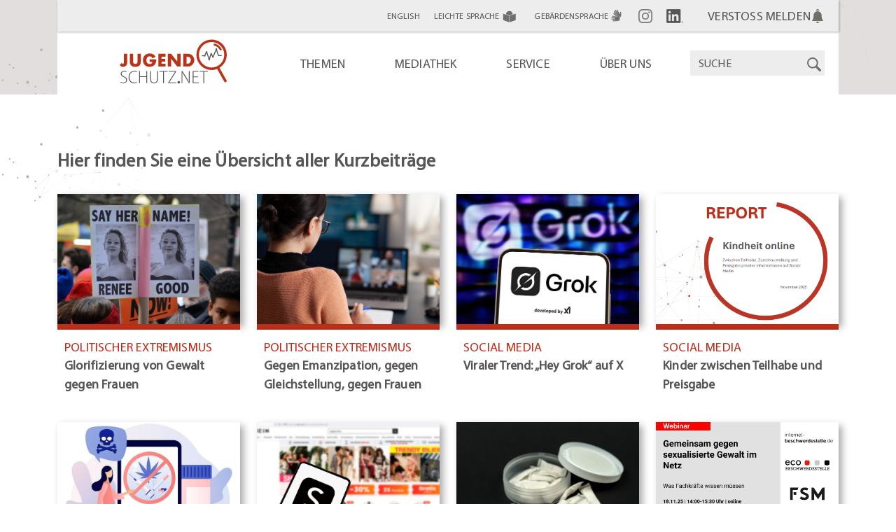

--- FILE ---
content_type: text/html; charset=utf-8
request_url: https://www.jugendschutz.net/service/infoservice/artikel?mdrv=www.jugendschutz.net&tx_jugendschutznetce_teaserset%5B%40widget_0%5D%5BcurrentPage%5D=3&cHash=c68e785e1ab4d8db80c92a9adf37ca3e
body_size: 9445
content:
<!DOCTYPE html>
<html dir="ltr" lang="de-de">
<head>

<meta charset="utf-8">
<!-- 
	This website is powered by TYPO3 - inspiring people to share!
	TYPO3 is a free open source Content Management Framework initially created by Kasper Skaarhoj and licensed under GNU/GPL.
	TYPO3 is copyright 1998-2026 of Kasper Skaarhoj. Extensions are copyright of their respective owners.
	Information and contribution at https://typo3.org/
-->


<link rel="icon" href="/typo3conf/ext/site_jugendschutznet/Resources/Public/Icons/favicon.ico" type="image/vnd.microsoft.icon">
<title>Artikel | jugendschutz.net</title>
<meta http-equiv="x-ua-compatible" content="IE=edge" />
<meta name="generator" content="TYPO3 CMS" />
<meta name="viewport" content="width=device-width, initial-scale=1.0" />
<meta name="twitter:card" content="summary" />


<link rel="stylesheet" href="/typo3temp/assets/css/227614a1891cb61cebe9eb2f857bc5a7.css?1716729217" media="all">
<link rel="stylesheet" href="/typo3conf/ext/ke_search_premium/Resources/Public/Css/auto-complete.css?1616953254" media="all">
<link rel="stylesheet" href="/typo3conf/ext/site_jugendschutznet/Resources/Public/Css/fontawesome.min.css?1615418730" media="all">
<link rel="stylesheet" href="/typo3conf/ext/site_jugendschutznet/Resources/Public/Css/bootstrap.min.css?1615418730" media="all">
<link rel="stylesheet" href="/typo3conf/ext/site_jugendschutznet/Resources/Public/Css/main.min.css?1701251796" media="all">
<link rel="stylesheet" href="/typo3conf/ext/site_jugendschutznet/Resources/Public/Css/slider.min.css?1632843058" media="all">
<link rel="stylesheet" href="/typo3conf/ext/site_jugendschutznet/Resources/Public/Css/rte_ckeditor.css?1632216490" media="all">



<script src="/typo3conf/ext/site_jugendschutznet/Resources/Public/JavaScript/jquery.min.js?1615418730" type="application/javascript"></script>
<script src="/typo3conf/ext/site_jugendschutznet/Resources/Public/JavaScript/main.js?1631012536" type="application/javascript" async="async"></script>
<script src="/typo3conf/ext/site_jugendschutznet/Resources/Public/JavaScript/slick.js?1631096913" type="application/javascript"></script>
<script src="/typo3conf/ext/site_jugendschutznet/Resources/Public/JavaScript/slider.js?1637829691" type="application/javascript"></script>


<link rel="apple-touch-icon" sizes="57x57" href="/typo3conf/ext/site_jugendschutznet/Resources/Public/Icons/apple-touch-icon-57x57.png">
<link rel="apple-touch-icon" sizes="60x60" href="/typo3conf/ext/site_jugendschutznet/Resources/Public/Icons/favicons/apple-touch-icon-60x60.png">
<link rel="apple-touch-icon" sizes="72x72" href="/typo3conf/ext/site_jugendschutznet/Resources/Public/Icons/favicons/apple-touch-icon-72x72.png">
<link rel="apple-touch-icon" sizes="76x76" href="/typo3conf/ext/site_jugendschutznet/Resources/Public/Icons/apple-touch-icon-76x76.png">
<link rel="apple-touch-icon" sizes="114x114" href="/typo3conf/ext/site_jugendschutznet/Resources/Public/Icons/apple-touch-icon-114x114.png">
<link rel="apple-touch-icon" sizes="120x120" href="/typo3conf/ext/site_jugendschutznet/Resources/Public/Icons/apple-touch-icon-120x120.png">
<link rel="apple-touch-icon" sizes="144x144" href="/typo3conf/ext/site_jugendschutznet/Resources/Public/Icons/apple-touch-icon-144x144.png">
<link rel="apple-touch-icon" sizes="152x152" href="/typo3conf/ext/site_jugendschutznet/Resources/Public/Icons/apple-touch-icon-152x152.png">
<link rel="apple-touch-icon" sizes="180x180" href="/typo3conf/ext/site_jugendschutznet/Resources/Public/Icons/apple-touch-icon-180x180.png">
<link rel="icon" type="image/png" sizes="192x192"  href="/typo3conf/ext/site_jugendschutznet/Resources/Public/Icons/android-icon-192x192.png">
<link rel="icon" type="image/png" sizes="16x16" href="/typo3conf/ext/site_jugendschutznet/Resources/Public/Icons/favicon-16x16.png">
<link rel="icon" type="image/png" sizes="32x32" href="/typo3conf/ext/site_jugendschutznet/Resources/Public/Icons/favicon-32x32.png">
<link rel="icon" type="image/png" sizes="96x96" href="/typo3conf/ext/site_jugendschutznet/Resources/Public/Icons/favicon-96x96.png">
<link rel="icon" type="image/png" sizes="16x16" href="/typo3conf/ext/site_jugendschutznet/Resources/Public/Icons/favicon-256x256.png">
<link rel="canonical" href="https://www.jugendschutz.net/service/infoservice/artikel?mdrv=www.jugendschutz.net&amp;tx_jugendschutznetce_teaserset%5B%40widget_0%5D%5BcurrentPage%5D=3&amp;cHash=c68e785e1ab4d8db80c92a9adf37ca3e"/>

<link rel="alternate" hreflang="de-de" href="https://www.jugendschutz.net/service/infoservice/artikel?mdrv=www.jugendschutz.net&amp;tx_jugendschutznetce_teaserset%5B%40widget_0%5D%5BcurrentPage%5D=3&amp;cHash=c68e785e1ab4d8db80c92a9adf37ca3e"/>
<link rel="alternate" hreflang="en-GB" href="https://www.jugendschutz.net/en/service/infoservice/article?mdrv=www.jugendschutz.net&amp;tx_jugendschutznetce_teaserset%5B%40widget_0%5D%5BcurrentPage%5D=3&amp;cHash=c68e785e1ab4d8db80c92a9adf37ca3e"/>
<link rel="alternate" hreflang="x-default" href="https://www.jugendschutz.net/service/infoservice/artikel?mdrv=www.jugendschutz.net&amp;tx_jugendschutznetce_teaserset%5B%40widget_0%5D%5BcurrentPage%5D=3&amp;cHash=c68e785e1ab4d8db80c92a9adf37ca3e"/>
</head>
<body>

    <section class="startSection">
        <a onclick="topFunction()" id="scrollButton" href="#">
            <div class="scrollButtonText">
                Nach oben
            </div>
        </a>
        <header>
    <nav>
        <!-- Anfang Mobile Navi -->
        <div class="navi-container-mobile">
            <div class="top-navbar">
                <div class="logo"><a href="/" title="Startseite" class="navbar-brand" rel="home"><img src="/typo3conf/ext/site_jugendschutznet/Resources/Public/Images/logos-navi/jugendschutz_net.svg" height="70" alt="jugendschutz.net Logo" itemprop="logo"></a></div>
                <div class="icons">
                    <div class="search">
                        <a href="/suche"><img src="/typo3conf/ext/site_jugendschutznet/Resources/Public/Images/search.svg" class="form-control-feedback" alt="Such-Button" width="25" height="25" /></a>
                    </div>
                    <a id="hamburger-icon" href="javascript:void(0)" onclick="collapseMobileNavi()" title="Menu">
                        <span class="line line-1"></span>
                        <span class="line line-2"></span>
                        <span class="line line-3"></span>
                    </a>
                </div>
            </div>
            <div class="violation">
                <a href="/verstoss-melden" title="VERSTOSS MELDEN">Verstoß melden</a><img src="/typo3conf/ext/site_jugendschutznet/Resources/Public/Images/notification.svg" alt="Beschwerde-Formular" width="20" height="20" />
            </div>
            <div id="mobile-menu">
                
                    <ul class="list-1">
    
    
        <li>
            <a href="/themen"
               class="
                      
                      
                      "
                      
                      title="Themen">Themen
            </a>

            
                
    <ul class="sub-nav">
        
            
                    <li>
                        <a tabindex="0" href="/themen/social-media"
                           class="
                                  
                                  
                                  "
                                  
                                  title="Social Media">Social Media
                        </a>

                        
                    </li>
                
        
            
                    <li>
                        <a tabindex="0" href="/themen/politischer-extremismus"
                           class="
                                  
                                  
                                  "
                                  
                                  title="Politischer Extremismus">Politischer Extremismus
                        </a>

                        
                    </li>
                
        
            
                    <li>
                        <a tabindex="0" href="/themen/selbstgefaehrdung"
                           class="
                                  
                                  
                                  "
                                  
                                  title="Selbstgefährdung">Selbstgefährdung
                        </a>

                        
                    </li>
                
        
            
                    <li>
                        <a tabindex="0" href="/themen/sexualisierte-gewalt"
                           class="
                                  
                                  
                                  "
                                  
                                  title="Sexualisierte Gewalt">Sexualisierte Gewalt
                        </a>

                        
                    </li>
                
        
            
                    <li>
                        <a tabindex="0" href="/themen/geraete-und-technik"
                           class="
                                  
                                  
                                  "
                                  
                                  title="Geräte und Technik">Geräte und Technik
                        </a>

                        
                    </li>
                
        
    </ul>

            
        </li>
    
        <li>
            <a href="/mediathek"
               class="
                      
                      
                      "
                      
                      title="Mediathek">Mediathek
            </a>

            
        </li>
    
        <li>
            <a href="/service"
               class="
                       is-active
                      
                      "
                      
                      title="Service">Service
            </a>

            
                
    <ul class="sub-nav">
        
            
                    <li>
                        <a tabindex="0" href="/verstoss-melden"
                           class="
                                  
                                  
                                  "
                                  
                                  title="Verstoß melden">Verstoß melden
                        </a>

                        
                    </li>
                
        
            
                    <li>
                        <a tabindex="0" href="/service/kontakt"
                           class="
                                  
                                  
                                  "
                                  
                                  title="Kontakt">Kontakt
                        </a>

                        
                    </li>
                
        
            
                    <li>
                        <a tabindex="0" href="/service/infoservice"
                           class="
                                   is-active
                                  
                                  "
                                  
                                  title="Infoservice">Infoservice
                        </a>

                        
                    </li>
                
        
            
                    <li>
                        <a tabindex="0" href="/service/presse"
                           class="
                                  
                                  
                                  "
                                  
                                  title="Presse">Presse
                        </a>

                        
                    </li>
                
        
            
                    <li>
                        <a tabindex="0" href="/service/zentrale-initiativen-und-portale"
                           class="
                                  
                                  
                                  "
                                  
                                  title="Zentrale Initiativen und Portale">Zentrale Initiativen und Portale
                        </a>

                        
                    </li>
                
        
    </ul>

            
        </li>
    
        <li>
            <a href="/ueber-uns"
               class="
                      
                      
                      "
                      
                      title="Über uns">Über uns
            </a>

            
                
    <ul class="sub-nav">
        
            
                    <li>
                        <a tabindex="0" href="/ueber-uns/wer-wir-sind"
                           class="
                                  
                                  
                                  "
                                  
                                  title="Wer wir sind">Wer wir sind
                        </a>

                        
                    </li>
                
        
            
                    <li>
                        <a tabindex="0" href="/ueber-uns/was-wir-tun"
                           class="
                                  
                                  
                                  "
                                  
                                  title="Was wir tun">Was wir tun
                        </a>

                        
                    </li>
                
        
            
                    <li>
                        <a tabindex="0" href="/ueber-uns/wofuer-wir-stehen"
                           class="
                                  
                                  
                                  "
                                  
                                  title="Wofür wir stehen">Wofür wir stehen
                        </a>

                        
                    </li>
                
        
            
                    <li>
                        <a tabindex="0" href="/ueber-uns/rechtliche-grundlagen"
                           class="
                                  
                                  
                                  "
                                  
                                  title="Rechtliche Grundlagen">Rechtliche Grundlagen
                        </a>

                        
                    </li>
                
        
            
                    <li>
                        <a tabindex="0" href="/ueber-uns/beschwerdeverfahren"
                           class="
                                  
                                  
                                  "
                                  
                                  title="Beschwerdeverfahren">Beschwerdeverfahren
                        </a>

                        
                    </li>
                
        
            
                    <li>
                        <a tabindex="0" href="/ueber-uns/international"
                           class="
                                  
                                  
                                  "
                                  
                                  title="International">International
                        </a>

                        
                    </li>
                
        
            
                    <li>
                        <a tabindex="0" href="/ueber-uns/jahresbericht"
                           class="
                                  
                                  
                                  "
                                  
                                  title="Jahresbericht">Jahresbericht
                        </a>

                        
                    </li>
                
        
            
                    <li>
                        <a tabindex="0" href="/ueber-uns/transparenz"
                           class="
                                  
                                  
                                  "
                                  
                                  title="Transparenz">Transparenz
                        </a>

                        
                    </li>
                
        
            
                    <li>
                        <a tabindex="0" href="/ueber-uns/stellenangebote"
                           class="
                                  
                                  
                                  "
                                  
                                  title="Stellenangebote">Stellenangebote
                        </a>

                        
                    </li>
                
        
    </ul>

            
        </li>
    

</ul>






                
                <ul class="list-2">
                    
    
        <li class="is-active">
            
                
            
        </li>
    
        <li class="">
            
                
                    <a href="/en" hreflang="en-GB" title="English">
                        English
                    </a>
                    
                
            
        </li>
    


                    <li><a href="/leichte-sprache" class=""><img src="/typo3conf/ext/site_jugendschutznet/Resources/Public/Images/simple-language.svg" alt="leichte Sprache" width="30" height="30" />Leichte Sprache</a></li><li><a href="/gebaerdensprache" class=""><img src="/typo3conf/ext/site_jugendschutznet/Resources/Public/Images/sign-language.svg" alt="Gebärdensprache" width="23" height="23" />Gebärdensprache</a></li><li><a href="https://www.instagram.com/jugendschutznet/" target="_blank" class=""><img src="/typo3conf/ext/site_jugendschutznet/Resources/Public/Images/instagram-logo.svg" title="Öffnet das Instagram-Profil von jugendschutz.net in einem neuen Registertab" alt="Instagram" width="20" height="20"></a></li><li><a href="https://de.linkedin.com/company/jugendschutz.net" target="_blank" class=""><img src="/typo3conf/ext/site_jugendschutznet/Resources/Public/Images/linkedin-logo.png" title="Öffnet das LinkedIn-Profil von jugendschutz.net in einem neuen Registertab" alt="LinkedIn" width="24" height="20"></a></li>
                </ul>
                
                    <ul class="footer">
    
    
        <li>
            <a tabindex="0" href="/sitemap"
               class="
                      
                      
                      "
                      
                      title="Sitemap">Sitemap
            </a>
        </li>
    
        <li>
            <a tabindex="0" href="/impressum"
               class="
                      
                      
                      "
                      
                      title="Impressum">Impressum
            </a>
        </li>
    
        <li>
            <a tabindex="0" href="/datenschutzbestimmungen"
               class="
                      
                      
                      "
                      
                      title="Datenschutzbestimmungen">Datenschutzbestimmungen
            </a>
        </li>
    

</ul>




                
                <div class="credits">
                    <span>&copy; 2026 LPR-Tr&auml;gergesellschaft <br> f&uumlr jugendschutz.net gGmbH</span>
                </div>
            </div>
        </div>
        <!-- Ende Mobile Navi -->
        <!-- Anfang Desktop Navi -->
        <div class="container navi-container-desktop">
            <div class="top-navbar">
                <div class="more">
                    
                </div>
                <div>
                    <ul class="small-font">
                        
    
        <li class="is-active">
            
                
            
        </li>
    
        <li class="">
            
                
                    <a href="/en" hreflang="en-GB" title="English">
                        English
                    </a>
                    
                
            
        </li>
    


                        <li><a href="/leichte-sprache" class="">Leichte Sprache<img src="/typo3conf/ext/site_jugendschutznet/Resources/Public/Images/simple-language.svg" alt="leichte Sprache" width="30" height="30" /></a></li><li><a href="/gebaerdensprache" class="">Gebärdensprache<img src="/typo3conf/ext/site_jugendschutznet/Resources/Public/Images/sign-language.svg" alt="Gebärdensprache" width="23" height="23" /></a></li><li><a href="https://www.instagram.com/jugendschutznet/" target="_blank" class=""><img src="/typo3conf/ext/site_jugendschutznet/Resources/Public/Images/instagram-logo.svg" title="Öffnet das Instagram-Profil von jugendschutz.net in einem neuen Registertab" alt="Instagram" width="20" height="20" style="filter: invert(100%) sepia(18%) saturate(928%) hue-rotate(292deg) brightness(50%) contrast(87%);" /></a></li><li><a href="https://de.linkedin.com/company/jugendschutz.net" target="_blank" class=""><img src="/typo3conf/ext/site_jugendschutznet/Resources/Public/Images/linkedin-logo.png" title="Öffnet das LinkedIn-Profil von jugendschutz.net in einem neuen Registertab" alt="LinkedIn" width="24" height="20" /></a></li>
                    </ul>
                    <a href="/verstoss-melden" title="VERSTOSS MELDEN" id="violation-button">Verstoß melden</a><img src="/typo3conf/ext/site_jugendschutznet/Resources/Public/Images/notification.svg" alt="Beschwerde-Formular" width="20" height="20" />
                </div>
            </div>
            
            <div class="main-navbar navbar navbar-expand-lg">
                <a href="/" title="Startseite" class="navbar-brand" rel="home"><img src="/typo3conf/ext/site_jugendschutznet/Resources/Public/Images/logos-navi/jugendschutz_net.svg" height="90" alt="jugendschutz.net Logo" itemprop="logo"></a>
                
                    <button class="navbar-toggler" type="button" data-toggle="collapse" data-target="#navbarMain" aria-controls="navbarMain" aria-expanded="false" aria-label="Toggle navigation">
    <span class="navbar-toggler-icon"></span>
</button>
<div class="collapse navbar-collapse" id="navbarMain">
    <ul class="navbar-nav">
        
    
        <li class="nav-item">
            <a href="/themen"
               class="nav-link
                      
                      
                      "
                      
                      >Themen
            </a>

            
                
    <ul class="o-nav">
        
            
                    <li class="nav-item">
                        <a tabindex="0" href="/themen/social-media"
                           class="nav-link
                                  
                                  
                                  "
                                  
                                  >Social Media
                        </a>

                        
                    </li>
                
        
            
                    <li class="nav-item">
                        <a tabindex="0" href="/themen/politischer-extremismus"
                           class="nav-link
                                  
                                  
                                  "
                                  
                                  >Politischer Extremismus
                        </a>

                        
                    </li>
                
        
            
                    <li class="nav-item">
                        <a tabindex="0" href="/themen/selbstgefaehrdung"
                           class="nav-link
                                  
                                  
                                  "
                                  
                                  >Selbstgefährdung
                        </a>

                        
                    </li>
                
        
            
                    <li class="nav-item">
                        <a tabindex="0" href="/themen/sexualisierte-gewalt"
                           class="nav-link
                                  
                                  
                                  "
                                  
                                  >Sexualisierte Gewalt
                        </a>

                        
                    </li>
                
        
            
                    <li class="nav-item">
                        <a tabindex="0" href="/themen/geraete-und-technik"
                           class="nav-link
                                  
                                  
                                  "
                                  
                                  >Geräte und Technik
                        </a>

                        
                    </li>
                
        
    </ul>

            
        </li>
    
        <li class="nav-item">
            <a href="/mediathek"
               class="nav-link
                      
                      
                      "
                      
                      >Mediathek
            </a>

            
        </li>
    
        <li class="nav-item">
            <a href="/service"
               class="nav-link
                       is-active
                      
                      "
                      
                      >Service
            </a>

            
                
    <ul class="o-nav">
        
            
                    <li class="nav-item">
                        <a tabindex="0" href="/verstoss-melden"
                           class="nav-link
                                  
                                  
                                  "
                                  
                                  >Verstoß melden
                        </a>

                        
                    </li>
                
        
            
                    <li class="nav-item">
                        <a tabindex="0" href="/service/kontakt"
                           class="nav-link
                                  
                                  
                                  "
                                  
                                  >Kontakt
                        </a>

                        
                    </li>
                
        
            
                    <li class="nav-item">
                        <a tabindex="0" href="/service/infoservice"
                           class="nav-link
                                   is-active
                                  
                                  "
                                  
                                  >Infoservice
                        </a>

                        
                    </li>
                
        
            
                    <li class="nav-item">
                        <a tabindex="0" href="/service/presse"
                           class="nav-link
                                  
                                  
                                  "
                                  
                                  >Presse
                        </a>

                        
                    </li>
                
        
            
                    <li class="nav-item">
                        <a tabindex="0" href="/service/zentrale-initiativen-und-portale"
                           class="nav-link
                                  
                                  
                                  "
                                  
                                  >Zentrale Initiativen und Portale
                        </a>

                        
                    </li>
                
        
    </ul>

            
        </li>
    
        <li class="nav-item">
            <a href="/ueber-uns"
               class="nav-link
                      
                      
                      "
                      
                      >Über uns
            </a>

            
                
    <ul class="o-nav">
        
            
                    <li class="nav-item">
                        <a tabindex="0" href="/ueber-uns/wer-wir-sind"
                           class="nav-link
                                  
                                  
                                  "
                                  
                                  >Wer wir sind
                        </a>

                        
                    </li>
                
        
            
                    <li class="nav-item">
                        <a tabindex="0" href="/ueber-uns/was-wir-tun"
                           class="nav-link
                                  
                                  
                                  "
                                  
                                  >Was wir tun
                        </a>

                        
                    </li>
                
        
            
                    <li class="nav-item">
                        <a tabindex="0" href="/ueber-uns/wofuer-wir-stehen"
                           class="nav-link
                                  
                                  
                                  "
                                  
                                  >Wofür wir stehen
                        </a>

                        
                    </li>
                
        
            
                    <li class="nav-item">
                        <a tabindex="0" href="/ueber-uns/rechtliche-grundlagen"
                           class="nav-link
                                  
                                  
                                  "
                                  
                                  >Rechtliche Grundlagen
                        </a>

                        
                    </li>
                
        
            
                    <li class="nav-item">
                        <a tabindex="0" href="/ueber-uns/beschwerdeverfahren"
                           class="nav-link
                                  
                                  
                                  "
                                  
                                  >Beschwerdeverfahren
                        </a>

                        
                    </li>
                
        
            
                    <li class="nav-item">
                        <a tabindex="0" href="/ueber-uns/international"
                           class="nav-link
                                  
                                  
                                  "
                                  
                                  >International
                        </a>

                        
                    </li>
                
        
            
                    <li class="nav-item">
                        <a tabindex="0" href="/ueber-uns/jahresbericht"
                           class="nav-link
                                  
                                  
                                  "
                                  
                                  >Jahresbericht
                        </a>

                        
                    </li>
                
        
            
                    <li class="nav-item">
                        <a tabindex="0" href="/ueber-uns/transparenz"
                           class="nav-link
                                  
                                  
                                  "
                                  
                                  >Transparenz
                        </a>

                        
                    </li>
                
        
            
                    <li class="nav-item">
                        <a tabindex="0" href="/ueber-uns/stellenangebote"
                           class="nav-link
                                  
                                  
                                  "
                                  
                                  >Stellenangebote
                        </a>

                        
                    </li>
                
        
    </ul>

            
        </li>
    

    </ul>
</div>






                
                <div class="form-group has-search">
                    <form method="get" id="form_kesearch_searchfield" name="form_kesearch_searchfield" action="/suche">
            <label for="ke_search_searchfield_sword" style="display: none;">Suche</label>
            <input class="form-control" type="text" id="ke_search_searchfield_sword" name="tx_kesearch_pi1[sword]" placeholder="Suche" />
            <img src="/typo3conf/ext/site_jugendschutznet/Resources/Public/Images/search.svg" class="form-control-feedback" alt="Such-Button" width="20 "height="20" />
            <input type="submit" value="Jetzt suchen" class="hidden-linktext" />
        </form>
                </div>
            </div>
        </div>
        <!-- Ende Desktop Navi -->
    </nav>
</header>

        <div class="topic-headline-img">
    
</div>
<div class="topic-headline-img-mobile">
    
</div>


    </section>

    <section class="normalSection">
        <div id="PID-422">
            
    <!--TYPO3SEARCH_begin-->
    <section class="container">

        <div class="row">
            <div class="col-md-12 col-sm-12">
                
    

            <div id="c961" class="frame frame-default frame-type-list frame-layout-0">
                
                
                    



                
                
                    

    
        <header>
            

    
            <h2 class="">
                Hier finden Sie eine Übersicht aller Kurzbeiträge
            </h2>
        



            



            



        </header>
    



                
                

    
        
	<div class="tx-jugendschutznet-ce">
		
    
            <div class="row">
                
                    <div class="article-row col-lg-3 col-md-6 col-sm-6">
                        <div class="article-teaser" tabindex="0">
                            
                                <div class="article-teaser-image">
                                    <img data-focus-area="{&quot;x&quot;:0,&quot;y&quot;:0,&quot;width&quot;:0,&quot;height&quot;:0}" src="/fileadmin/_processed_/4/4/csm_glorifizierung_von_gewalt_gegen_frauen_teaser_2817f58724.jpg" width="1299" height="928" alt="" />
                                </div>
                            
                            <div class="article-teaser-text">
                                <h2 class="headline">Politischer Extremismus</h2>
                                <p class="sub-headline">Glorifizierung von Gewalt gegen Frauen</p>
                                <div class="teaser-text">
                                    <p>Incels machen sich auf TikTok über die Tötung der US-Amerikanerin Renée Good lustig.</p>
                                    <div class="more-button-teaser hidden-linktext">
                                        <a href="/themen/politischer-extremismus/artikel/glorifizierung-von-gewalt-gegen-frauen" title="Wechselt zum Kurz-Beitrag">
                                        </a>
                                    </div>
                                </div>
                            </div>
                        </div>
                    </div>
                
                    <div class="article-row col-lg-3 col-md-6 col-sm-6">
                        <div class="article-teaser" tabindex="0">
                            
                                <div class="article-teaser-image">
                                    <img data-focus-area="{&quot;x&quot;:0,&quot;y&quot;:0,&quot;width&quot;:0,&quot;height&quot;:0}" src="/fileadmin/_processed_/3/9/csm_bitchute_als_extremistische_ausweichplattform_und_islamistische_lgbtiq_teaser_312665556f.jpg" width="1306" height="933" alt="" />
                                </div>
                            
                            <div class="article-teaser-text">
                                <h2 class="headline">Politischer Extremismus</h2>
                                <p class="sub-headline">Gegen Emanzipation, gegen Gleichstellung, gegen Frauen</p>
                                <div class="teaser-text">
                                    <p>„Insights“-Veranstaltung zum Thema Antifeminismus online.</p>
                                    <div class="more-button-teaser hidden-linktext">
                                        <a href="/themen/politischer-extremismus/artikel/gegen-emanzipation-gegen-gleichstellung-gegen-frauen" title="Wechselt zum Kurz-Beitrag">
                                        </a>
                                    </div>
                                </div>
                            </div>
                        </div>
                    </div>
                
                    <div class="article-row col-lg-3 col-md-6 col-sm-6">
                        <div class="article-teaser" tabindex="0">
                            
                                <div class="article-teaser-image">
                                    <img data-focus-area="{&quot;x&quot;:0,&quot;y&quot;:0,&quot;width&quot;:0,&quot;height&quot;:0}" src="/fileadmin/_processed_/b/b/csm_viraler_trend_hey_grok_auf_x_teaser_e96eb22d28.jpg" width="1240" height="886" alt="" />
                                </div>
                            
                            <div class="article-teaser-text">
                                <h2 class="headline">Social Media</h2>
                                <p class="sub-headline">Viraler Trend: „Hey Grok“ auf X</p>
                                <div class="teaser-text">
                                    <p>KI begünstigt Verbreitung sexualisierter Deepfakes.</p>
                                    <div class="more-button-teaser hidden-linktext">
                                        <a href="/themen/social-media/artikel/viraler-trend-hey-grok-auf-x" title="Wechselt zum Kurz-Beitrag">
                                        </a>
                                    </div>
                                </div>
                            </div>
                        </div>
                    </div>
                
                    <div class="article-row col-lg-3 col-md-6 col-sm-6">
                        <div class="article-teaser" tabindex="0">
                            
                                <div class="article-teaser-image">
                                    <img data-focus-area="{&quot;x&quot;:0,&quot;y&quot;:0,&quot;width&quot;:0,&quot;height&quot;:0}" src="/fileadmin/_processed_/a/a/csm_report_kindheit_online_05852ad8b1.png" width="463" height="330" alt="" />
                                </div>
                            
                            <div class="article-teaser-text">
                                <h2 class="headline">Social Media</h2>
                                <p class="sub-headline">Kinder zwischen Teilhabe und Preisgabe</p>
                                <div class="teaser-text">
                                    <p>Creator:innen machen aus Kindern Content.</p>
                                    <div class="more-button-teaser hidden-linktext">
                                        <a href="/themen/social-media/artikel/kinder-zwischen-teilhabe-und-preisgabe" title="Wechselt zum Kurz-Beitrag">
                                        </a>
                                    </div>
                                </div>
                            </div>
                        </div>
                    </div>
                
                    <div class="article-row col-lg-3 col-md-6 col-sm-6">
                        <div class="article-teaser" tabindex="0">
                            
                                <div class="article-teaser-image">
                                    <img data-focus-area="{&quot;x&quot;:0,&quot;y&quot;:0,&quot;width&quot;:0,&quot;height&quot;:0}" src="/fileadmin/_processed_/a/1/csm_gefaehrlicher_drogen_trend_auf_tiktok_teaser_27c5dc9446.jpg" width="1336" height="953" alt="" />
                                </div>
                            
                            <div class="article-teaser-text">
                                <h2 class="headline">Selbstgefährdung</h2>
                                <p class="sub-headline">Gefährlicher Drogen-Trend auf TikTok</p>
                                <div class="teaser-text">
                                    <p>Pinktok verherrlicht Drogenkonsum.</p>
                                    <div class="more-button-teaser hidden-linktext">
                                        <a href="/themen/selbstgefaehrdung/artikel/gefaehrlicher-drogen-trend-auf-tiktok" title="Wechselt zum Kurz-Beitrag">
                                        </a>
                                    </div>
                                </div>
                            </div>
                        </div>
                    </div>
                
                    <div class="article-row col-lg-3 col-md-6 col-sm-6">
                        <div class="article-teaser" tabindex="0">
                            
                                <div class="article-teaser-image">
                                    <img data-focus-area="{&quot;x&quot;:0,&quot;y&quot;:0,&quot;width&quot;:0,&quot;height&quot;:0}" src="/fileadmin/_processed_/d/e/csm_kindliche_sexpuppen_bei_shein_teaser_cc149e312b.jpg" width="1306" height="933" alt="" />
                                </div>
                            
                            <div class="article-teaser-text">
                                <h2 class="headline">Sexualisierte Gewalt</h2>
                                <p class="sub-headline">Kindliche Sexpuppen bei Shein</p>
                                <div class="teaser-text">
                                    <p>Online-Plattform soll in Frankreich vorübergehend gesperrt werden.</p>
                                    <div class="more-button-teaser hidden-linktext">
                                        <a href="/themen/sexualisierte-gewalt/artikel/kindliche-sexpuppen-bei-shein" title="Wechselt zum Kurz-Beitrag">
                                        </a>
                                    </div>
                                </div>
                            </div>
                        </div>
                    </div>
                
                    <div class="article-row col-lg-3 col-md-6 col-sm-6">
                        <div class="article-teaser" tabindex="0">
                            
                                <div class="article-teaser-image">
                                    <img data-focus-area="{&quot;x&quot;:0,&quot;y&quot;:0,&quot;width&quot;:0,&quot;height&quot;:0}" src="/fileadmin/_processed_/1/0/csm_snus_und_co_auf_social_media_teaser_68ab0a1ee4.jpg" width="1299" height="927" alt="" />
                                </div>
                            
                            <div class="article-teaser-text">
                                <h2 class="headline">Selbstgefährdung</h2>
                                <p class="sub-headline">Snus und Co. auf Social Media</p>
                                <div class="teaser-text">
                                    <p>Jugendaffine Werbung für Nikotinprodukte auf Social Media.</p>
                                    <div class="more-button-teaser hidden-linktext">
                                        <a href="/themen/selbstgefaehrdung/artikel/snus-und-co-auf-social-media" title="Wechselt zum Kurz-Beitrag">
                                        </a>
                                    </div>
                                </div>
                            </div>
                        </div>
                    </div>
                
                    <div class="article-row col-lg-3 col-md-6 col-sm-6">
                        <div class="article-teaser" tabindex="0">
                            
                                <div class="article-teaser-image">
                                    <img data-focus-area="{&quot;x&quot;:0,&quot;y&quot;:0,&quot;width&quot;:0,&quot;height&quot;:0}" src="/fileadmin/_processed_/b/d/csm_webinar_am_18_november_zum_europaeischen_aktionstag_gegen_sexualisierte_gewalt_c46ef75533.png" width="940" height="671" alt="" />
                                </div>
                            
                            <div class="article-teaser-text">
                                <h2 class="headline">Sexualisierte Gewalt</h2>
                                <p class="sub-headline">Webinar am 18. November zum Europäischen Aktionstag gegen sexualisierte Gewalt</p>
                                <div class="teaser-text">
                                    <p>„Gemeinsam gegen sexuellen Missbrauch im Netz – Was Fachkräfte wissen“.</p>
                                    <div class="more-button-teaser hidden-linktext">
                                        <a href="/themen/sexualisierte-gewalt/artikel/webinar-am-18-november-zum-europaeischen-aktionstag-gegen-sexualisierte-gewalt" title="Wechselt zum Kurz-Beitrag">
                                        </a>
                                    </div>
                                </div>
                            </div>
                        </div>
                    </div>
                
                    <div class="article-row col-lg-3 col-md-6 col-sm-6">
                        <div class="article-teaser" tabindex="0">
                            
                                <div class="article-teaser-image">
                                    <img data-focus-area="{&quot;x&quot;:0,&quot;y&quot;:0,&quot;width&quot;:0,&quot;height&quot;:0}" src="/fileadmin/_processed_/d/2/csm_renaissance_sehr_duenner_koerperideale_auf_tiktok_febcfbe574.jpg" width="1309" height="934" alt="" />
                                </div>
                            
                            <div class="article-teaser-text">
                                <h2 class="headline">Selbstgefährdung</h2>
                                <p class="sub-headline">Renaissance sehr dünner Körperideale auf TikTok</p>
                                <div class="teaser-text">
                                    <p>Neuer Artikel zum aktuellen Wandel problematischer Körperbilder.</p>
                                    <div class="more-button-teaser hidden-linktext">
                                        <a href="/themen/selbstgefaehrdung/artikel/renaissance-sehr-duenner-koerperideale-auf-tiktok" title="Wechselt zum Kurz-Beitrag">
                                        </a>
                                    </div>
                                </div>
                            </div>
                        </div>
                    </div>
                
                    <div class="article-row col-lg-3 col-md-6 col-sm-6">
                        <div class="article-teaser" tabindex="0">
                            
                                <div class="article-teaser-image">
                                    <img data-focus-area="{&quot;x&quot;:0,&quot;y&quot;:0,&quot;width&quot;:0,&quot;height&quot;:0}" src="/fileadmin/_processed_/d/4/csm_pedo_hunting_als_form_der_selbstjustiz_teaser_e787f7f289.jpg" width="1400" height="999" alt="" />
                                </div>
                            
                            <div class="article-teaser-text">
                                <h2 class="headline">Sexualisierte Gewalt</h2>
                                <p class="sub-headline">„Pedo Hunting“ als Form der Selbstjustiz</p>
                                <div class="teaser-text">
                                    <p>Auffälliges Verhalten melden, statt selbst zu ermitteln.</p>
                                    <div class="more-button-teaser hidden-linktext">
                                        <a href="/themen/sexualisierte-gewalt/artikel/pedo-hunting-als-form-der-selbstjustiz" title="Wechselt zum Kurz-Beitrag">
                                        </a>
                                    </div>
                                </div>
                            </div>
                        </div>
                    </div>
                
                    <div class="article-row col-lg-3 col-md-6 col-sm-6">
                        <div class="article-teaser" tabindex="0">
                            
                                <div class="article-teaser-image">
                                    <img data-focus-area="{&quot;x&quot;:0,&quot;y&quot;:0,&quot;width&quot;:0,&quot;height&quot;:0}" src="/fileadmin/_processed_/3/9/csm_bitchute_als_extremistische_ausweichplattform_und_islamistische_lgbtiq_teaser_0da099f343.jpg" width="1306" height="933" alt="" />
                                </div>
                            
                            <div class="article-teaser-text">
                                <h2 class="headline">Politischer Extremismus</h2>
                                <p class="sub-headline">„Insights“: Fragen und Antworten zum Thema Deepfakes</p>
                                <div class="teaser-text">
                                    <p>Webtalk mit der Landesmedienanstalt Saarland zu Herausforderungen und Handlungsmöglichkeiten.</p>
                                    <div class="more-button-teaser hidden-linktext">
                                        <a href="/themen/politischer-extremismus/artikel/insights-fragen-und-antworten-zum-thema-deepfakes" title="Wechselt zum Kurz-Beitrag">
                                        </a>
                                    </div>
                                </div>
                            </div>
                        </div>
                    </div>
                
                    <div class="article-row col-lg-3 col-md-6 col-sm-6">
                        <div class="article-teaser" tabindex="0">
                            
                                <div class="article-teaser-image">
                                    <img data-focus-area="{&quot;x&quot;:0,&quot;y&quot;:0,&quot;width&quot;:0,&quot;height&quot;:0}" src="/fileadmin/daten/bilder/infoservice/politischer_extremismus/antifeminismus_online_teaser_klein.png" width="530" height="377" alt="" />
                                </div>
                            
                            <div class="article-teaser-text">
                                <h2 class="headline">Politischer Extremismus</h2>
                                <p class="sub-headline">Antifeminismus online</p>
                                <div class="teaser-text">
                                    <p>Von Humor bis Hass: Frauenfeindlichkeit in Sozialen Medien.</p>
                                    <div class="more-button-teaser hidden-linktext">
                                        <a href="/themen/politischer-extremismus/artikel/antifeminismus-online" title="Wechselt zum Kurz-Beitrag">
                                        </a>
                                    </div>
                                </div>
                            </div>
                        </div>
                    </div>
                
                    <div class="article-row col-lg-3 col-md-6 col-sm-6">
                        <div class="article-teaser" tabindex="0">
                            
                                <div class="article-teaser-image">
                                    <img data-focus-area="{&quot;x&quot;:0,&quot;y&quot;:0,&quot;width&quot;:0,&quot;height&quot;:0}" src="/fileadmin/_processed_/2/d/csm_artikel_islamistische_inhalte_und_ansprachen_in_sozialen_medien_teaser_972d0bdebd.jpg" width="1247" height="889" alt="" />
                                </div>
                            
                            <div class="article-teaser-text">
                                <h2 class="headline">Politischer Extremismus</h2>
                                <p class="sub-headline">Artikel „Islamistische Inhalte und Ansprachen in Sozialen Medien“</p>
                                <div class="teaser-text">
                                    <p>Aktuelle Ausgabe der BzKJAKTUELL mit Beitrag von jugendschutz.net.</p>
                                    <div class="more-button-teaser hidden-linktext">
                                        <a href="/themen/politischer-extremismus/artikel/artikel-islamistische-inhalte-und-ansprachen-in-sozialen-medien" title="Wechselt zum Kurz-Beitrag">
                                        </a>
                                    </div>
                                </div>
                            </div>
                        </div>
                    </div>
                
                    <div class="article-row col-lg-3 col-md-6 col-sm-6">
                        <div class="article-teaser" tabindex="0">
                            
                                <div class="article-teaser-image">
                                    <img data-focus-area="{&quot;x&quot;:0,&quot;y&quot;:0,&quot;width&quot;:0,&quot;height&quot;:0}" src="/fileadmin/_processed_/3/d/csm_wie_sicher_ist_spotify_teaser_2a07a247c2.jpg" width="1306" height="933" alt="" />
                                </div>
                            
                            <div class="article-teaser-text">
                                <h2 class="headline">Social Media</h2>
                                <p class="sub-headline">Wie sicher ist Spotify?</p>
                                <div class="teaser-text">
                                    <p>Beliebter Dienst birgt Konfrontationsrisiken für Kinder und Jugendliche.</p>
                                    <div class="more-button-teaser hidden-linktext">
                                        <a href="/themen/social-media/artikel/wie-sicher-ist-spotify" title="Wechselt zum Kurz-Beitrag">
                                        </a>
                                    </div>
                                </div>
                            </div>
                        </div>
                    </div>
                
                    <div class="article-row col-lg-3 col-md-6 col-sm-6">
                        <div class="article-teaser" tabindex="0">
                            
                                <div class="article-teaser-image">
                                    <img data-focus-area="{&quot;x&quot;:0,&quot;y&quot;:0,&quot;width&quot;:0,&quot;height&quot;:0}" src="/fileadmin/_processed_/e/e/csm_neue_raeume_alte_ideologien_gesellschaftliche_krisen_und_jugend_in_re_aktion_teaser_af09b68f09.jpg" width="1306" height="933" alt="" />
                                </div>
                            
                            <div class="article-teaser-text">
                                <h2 class="headline">Politischer Extremismus</h2>
                                <p class="sub-headline">Neue Räume, alte Ideologien  - Gesellschaftliche Krisen und Jugend in (Re-)Aktion?</p>
                                <div class="teaser-text">
                                    <p>jugendschutz.net auf dem Fachtag der BAG Ausstieg zum Einstieg.</p>
                                    <div class="more-button-teaser hidden-linktext">
                                        <a href="/themen/politischer-extremismus/artikel/neue-raeume-alte-ideologien-gesellschaftliche-krisen-und-jugend-in-re-aktion" title="Wechselt zum Kurz-Beitrag">
                                        </a>
                                    </div>
                                </div>
                            </div>
                        </div>
                    </div>
                
                    <div class="article-row col-lg-3 col-md-6 col-sm-6">
                        <div class="article-teaser" tabindex="0">
                            
                                <div class="article-teaser-image">
                                    <img data-focus-area="{&quot;x&quot;:0,&quot;y&quot;:0,&quot;width&quot;:0,&quot;height&quot;:0}" src="/fileadmin/_processed_/3/9/csm_bitchute_als_extremistische_ausweichplattform_und_islamistische_lgbtiq_teaser_312665556f.jpg" width="1306" height="933" alt="" />
                                </div>
                            
                            <div class="article-teaser-text">
                                <h2 class="headline">Politischer Extremismus</h2>
                                <p class="sub-headline">Radikalisierung und Jugendliche online: Faktoren und Erscheinungsformen</p>
                                <div class="teaser-text">
                                    <p>„Insights“-Veranstaltung in Kooperation mit dem Netzwerk Terrorismusforschung e.V.</p>
                                    <div class="more-button-teaser hidden-linktext">
                                        <a href="/themen/politischer-extremismus/artikel/radikalisierung-und-jugendliche-online-faktoren-und-erscheinungsformen" title="Wechselt zum Kurz-Beitrag">
                                        </a>
                                    </div>
                                </div>
                            </div>
                        </div>
                    </div>
                
                    <div class="article-row col-lg-3 col-md-6 col-sm-6">
                        <div class="article-teaser" tabindex="0">
                            
                                <div class="article-teaser-image">
                                    <img data-focus-area="{&quot;x&quot;:0,&quot;y&quot;:0,&quot;width&quot;:0,&quot;height&quot;:0}" src="/fileadmin/_processed_/8/b/csm_expose_accounts_ein_anhaltendes_phaenomen_teaser_0a51f6a429.png" width="9274" height="6630" alt="" />
                                </div>
                            
                            <div class="article-teaser-text">
                                <h2 class="headline">Sexualisierte Gewalt</h2>
                                <p class="sub-headline">Expose-Accounts – ein anhaltendes Phänomen</p>
                                <div class="teaser-text">
                                    <p>Digitale Bloßstellung Minderjähriger.</p>
                                    <div class="more-button-teaser hidden-linktext">
                                        <a href="/themen/sexualisierte-gewalt/artikel/expose-accounts-ein-anhaltendes-phaenomen" title="Wechselt zum Kurz-Beitrag">
                                        </a>
                                    </div>
                                </div>
                            </div>
                        </div>
                    </div>
                
                    <div class="article-row col-lg-3 col-md-6 col-sm-6">
                        <div class="article-teaser" tabindex="0">
                            
                                <div class="article-teaser-image">
                                    <img data-focus-area="{&quot;x&quot;:0,&quot;y&quot;:0,&quot;width&quot;:0,&quot;height&quot;:0}" src="/fileadmin/_processed_/2/5/csm_jugendaffine_bewerbung_von_aufputschmitteln_auf_social_media_teaser_c4c12b31b9.jpg" width="1306" height="933" alt="" />
                                </div>
                            
                            <div class="article-teaser-text">
                                <h2 class="headline">Selbstgefährdung</h2>
                                <p class="sub-headline">Jugendaffine Bewerbung von Aufputschmitteln auf Social Media</p>
                                <div class="teaser-text">
                                    <p>Stark erhöhte Dosierung ist für Kinder und Jugendliche potentiell gesundheitsschädigend.</p>
                                    <div class="more-button-teaser hidden-linktext">
                                        <a href="/themen/selbstgefaehrdung/artikel/jugendaffine-bewerbung-von-aufputschmitteln-auf-social-media" title="Wechselt zum Kurz-Beitrag">
                                        </a>
                                    </div>
                                </div>
                            </div>
                        </div>
                    </div>
                
                    <div class="article-row col-lg-3 col-md-6 col-sm-6">
                        <div class="article-teaser" tabindex="0">
                            
                                <div class="article-teaser-image">
                                    <img data-focus-area="{&quot;x&quot;:0,&quot;y&quot;:0,&quot;width&quot;:0,&quot;height&quot;:0}" src="/fileadmin/_processed_/3/e/csm_jugendschutznet_insights__ki_und_extremismus_eine_Gefahr_fuer_junge_Menschen_bdd6ef8ae2.jpg" width="955" height="682" alt="" />
                                </div>
                            
                            <div class="article-teaser-text">
                                <h2 class="headline">Politischer Extremismus</h2>
                                <p class="sub-headline">„Insights“: KI &amp; Extremismus – eine Gefahr für junge Menschen?</p>
                                <div class="teaser-text">
                                    <p>Online-Workshop zu aktuellen Erscheinungsformen und Tools.</p>
                                    <div class="more-button-teaser hidden-linktext">
                                        <a href="/themen/politischer-extremismus/artikel/insights-ki-extremismus-eine-gefahr-fuer-junge-menschen" title="Wechselt zum Kurz-Beitrag">
                                        </a>
                                    </div>
                                </div>
                            </div>
                        </div>
                    </div>
                
                    <div class="article-row col-lg-3 col-md-6 col-sm-6">
                        <div class="article-teaser" tabindex="0">
                            
                                <div class="article-teaser-image">
                                    <img data-focus-area="{&quot;x&quot;:0,&quot;y&quot;:0,&quot;width&quot;:0,&quot;height&quot;:0}" src="/fileadmin/_processed_/5/7/csm_paedokriminelle_aktivitaeten_bei_telegram_teaser_24d023da45.jpg" width="1431" height="1023" alt="" />
                                </div>
                            
                            <div class="article-teaser-text">
                                <h2 class="headline">Sexualisierte Gewalt</h2>
                                <p class="sub-headline">Pädokriminelle Aktivitäten bei Telegram</p>
                                <div class="teaser-text">
                                    <p>Vernetzung und Verbreitung von Missbrauchsinhalten im Messenger.</p>
                                    <div class="more-button-teaser hidden-linktext">
                                        <a href="/themen/sexualisierte-gewalt/artikel/paedokriminelle-aktivitaeten-bei-telegram" title="Wechselt zum Kurz-Beitrag">
                                        </a>
                                    </div>
                                </div>
                            </div>
                        </div>
                    </div>
                
                <ul class="f3-widget-paginator">
    
    
        
                <li class="current">1</li>
            
    
        
                <li>
                    <a href="/service/infoservice/artikel?tx_jugendschutznetce_teaserset%5Bcontroller%5D=Teaser&amp;tx_jugendschutznetce_teaserset%5BcurrentPage%5D=2&amp;cHash=d137d2728678781cf81c2a67d5481c65">2</a>
                </li>
            
    
        
                <li>
                    <a href="/service/infoservice/artikel?tx_jugendschutznetce_teaserset%5Bcontroller%5D=Teaser&amp;tx_jugendschutznetce_teaserset%5BcurrentPage%5D=3&amp;cHash=b9c761f940272dab030c5671043a5b55">3</a>
                </li>
            
    
        
                <li>
                    <a href="/service/infoservice/artikel?tx_jugendschutznetce_teaserset%5Bcontroller%5D=Teaser&amp;tx_jugendschutznetce_teaserset%5BcurrentPage%5D=4&amp;cHash=bbdaf3a007120ddcc8021cf60054e9c8">4</a>
                </li>
            
    
        
                <li>
                    <a href="/service/infoservice/artikel?tx_jugendschutznetce_teaserset%5Bcontroller%5D=Teaser&amp;tx_jugendschutznetce_teaserset%5BcurrentPage%5D=5&amp;cHash=5dc738963a0f2c4b2de411260c097fd1">5</a>
                </li>
            
    
        
                <li>
                    <a href="/service/infoservice/artikel?tx_jugendschutznetce_teaserset%5Bcontroller%5D=Teaser&amp;tx_jugendschutznetce_teaserset%5BcurrentPage%5D=6&amp;cHash=ba235a1d209c4034f8c1b6cf0cb28dce">6</a>
                </li>
            
    
        
                <li>
                    <a href="/service/infoservice/artikel?tx_jugendschutznetce_teaserset%5Bcontroller%5D=Teaser&amp;tx_jugendschutznetce_teaserset%5BcurrentPage%5D=7&amp;cHash=f096f764367203453c2f06e6c0a98327">7</a>
                </li>
            
    
        
                <li>
                    <a href="/service/infoservice/artikel?tx_jugendschutznetce_teaserset%5Bcontroller%5D=Teaser&amp;tx_jugendschutznetce_teaserset%5BcurrentPage%5D=8&amp;cHash=1c8d6a91a09136cc167c50b34a1a2e4b">8</a>
                </li>
            
    
        
                <li>
                    <a href="/service/infoservice/artikel?tx_jugendschutznetce_teaserset%5Bcontroller%5D=Teaser&amp;tx_jugendschutznetce_teaserset%5BcurrentPage%5D=9&amp;cHash=6464f195e6a9e7382a6e610eeac762c2">9</a>
                </li>
            
    
        
                <li>
                    <a href="/service/infoservice/artikel?tx_jugendschutznetce_teaserset%5Bcontroller%5D=Teaser&amp;tx_jugendschutznetce_teaserset%5BcurrentPage%5D=10&amp;cHash=3bd308f43071d048bfc2585d936e865a">10</a>
                </li>
            
    
        
                <li>
                    <a href="/service/infoservice/artikel?tx_jugendschutznetce_teaserset%5Bcontroller%5D=Teaser&amp;tx_jugendschutznetce_teaserset%5BcurrentPage%5D=11&amp;cHash=bf16380a5e32d00c919fc53627ea8104">11</a>
                </li>
            
    
        
                <li>
                    <a href="/service/infoservice/artikel?tx_jugendschutznetce_teaserset%5Bcontroller%5D=Teaser&amp;tx_jugendschutznetce_teaserset%5BcurrentPage%5D=12&amp;cHash=d91692abcf8e3c54a1c76402f31e86f1">12</a>
                </li>
            
    
    
        <li class="next">
            <a href="/service/infoservice/artikel?tx_jugendschutznetce_teaserset%5Bcontroller%5D=Teaser&amp;tx_jugendschutznetce_teaserset%5BcurrentPage%5D=2&amp;cHash=d137d2728678781cf81c2a67d5481c65" title="nächste">
                nächste
            </a>
        </li>
    
</ul>

            </div>
        

	</div>

    


                
                    



                
                
                    



                
            </div>

        


            </div>
        </div>

        <div class="row">
            <div class="col-md-6 col-sm-12">
                
            </div>
            <div class="col-md-6 col-sm-12">
                
            </div>
        </div>

        <div class="row">
            <div class="col-md-12 col-sm-12">
                
            </div>
        </div>
    </section>
    <!--TYPO3SEARCH_end-->

        </div>
    </section>

    <footer>
    
    <div class="logos">
        <div class="headline">
            Jugendschutz.net wird finanziert von
        </div>
        <div class="container footer-slider">
            <a class="link" title="Öffnet die Website der Kommission für Jugendmedienschutz" href="https://www.kjm-online.de/"><img src="/typo3conf/ext/site_jugendschutznet/Resources/Public/Images/logos-footer/kjm_dma_Logos_4C_2.svg" height="110" alt="Kommission für Jugendmedienschutz Logo"></a><a class="link" title="Öffnet die Website des Ministeriums für Familie, Frauen, Kultur und Integration des Landes Rheinland-Pfalz, federführend für die Obersten Landesjugendbehörden" href="https://mffki.rlp.de/de/themen/kinder-und-jugend/jugendschutz-und-jugend-medien/jugendschutz/"><img src="/typo3conf/ext/site_jugendschutznet/Resources/Public/Images/logos-footer/wappen_oljb.png" height="60" alt="Die obersten Landesbehörden Logo"></a><a class="link" title="Öffnet die Website des Bundesministeriums für Bildung, Familie, Senioren, Frauen und Jugend.“" href="https://www.bmfsfj.de/"><img src="/typo3conf/ext/site_jugendschutznet/Resources/Public/Images/logos-footer/250527_KJP_Foerderlogo_RGB.svg" height="120" alt="Bundesministerium für Familie, Senioren, Frauen und Jugend Logo"></a><a class="link" title="Öffnet die Website des Initiativbüros „Gutes Aufwachsen mit Medien“" href="https://www.gutes-aufwachsen-mit-medien.de/"><img src="/typo3conf/ext/site_jugendschutznet/Resources/Public/Images/logos-footer/gum_logo_DE.png" height="70" alt="Gutes Aufwachsen mit Medien Logo"></a><a class="link" title="Öffnet die Website der Europäischen Union" href="https://ec.europa.eu/digital-single-market/en/policies/better-internet-kids"><img src="/typo3conf/ext/site_jugendschutznet/Resources/Public/Images/logos-footer/square_cef_logo__DE.png" height="120" alt="Kofinanzierung von der Fazilität Connecting Europe der Europäischen Union Logo"></a>
        </div>
    </div>
    <div class="footnote">
        <div class="container">
            <div class="credits">
                <span>&copy; 2026 LPR-Tr&auml;gergesellschaft f&uuml;r jugendschutz.net gGmbH</span>
            </div>
            <div class="more-links">
                
                    <ul>
    
    
        <li>
            <a tabindex="0" href="/sitemap"
               class="
                      
                      
                      "
                      
                      title="Sitemap">Sitemap
            </a>
        </li>
    
        <li>
            <a tabindex="0" href="/impressum"
               class="
                      
                      
                      "
                      
                      title="Impressum">Impressum
            </a>
        </li>
    
        <li>
            <a tabindex="0" href="/datenschutzbestimmungen"
               class="
                      
                      
                      "
                      
                      title="Datenschutzbestimmungen">Datenschutzbestimmungen
            </a>
        </li>
    

</ul>




                
            </div>
        </div>
    </div>
</footer>


    <div id="lightbox">
    <a href="javascript:void(0)" class="closebtn lightbox hidden-linktext">
        <div class="line line-1"></div>
        <div class="line line-2"></div>
        Lightbox schließen
    </a>
    <div class="lightbox-body col-lg-10 offset-lg-1 col-md-10 offset-md-1 col-sm-12">
        Dies ist ein Overlay.
    </div>
</div>
<script src="/typo3conf/ext/ke_search_premium/Resources/Public/Javascript/auto-complete.min.js?1616953254"></script>
<script src="/typo3conf/ext/cs_seo/Resources/Public/JavaScript/cs_seo.ga.js?1716728234"></script>

<!-- Matomo -->
    	<script>
    	  var _paq = window._paq = window._paq || [];
    	  /* tracker methods like "setCustomDimension" should be called before "trackPageView" */
    	  _paq.push(['trackPageView']);
    	  _paq.push(['enableLinkTracking']);
    	  (function() {
    		var u="//www.jugendschutz.net/analytics/";
    		_paq.push(['setTrackerUrl', u+'matomo.php']);
    		_paq.push(['setSiteId', '1']);
    		_paq.push(['requireCookieConsent']);
    		var d=document, g=d.createElement('script'), s=d.getElementsByTagName('script')[0];
    		g.async=true; g.src=u+'matomo.js'; s.parentNode.insertBefore(g,s);
    	  })();
    	</script>
    	<!-- End Matomo Code --><script>
    const searchForms = document.querySelectorAll('input[name="tx_kesearch_pi1[sword]"]');
    let keSearchPremiumAutocomplete = [];
    searchForms.forEach(function (el) {
        let fieldId = el.id;
        keSearchPremiumAutocomplete.push(new autoComplete({
            selector: 'input[id="' + fieldId + '"]',
            minChars: 2,
            source: function (term, response) {
                term = term.toLowerCase();
                httpRequest = new XMLHttpRequest();
                if (!httpRequest) {
                    alert('Giving up :( Cannot create an XMLHTTP instance');
                    return false;
                }
                httpRequest.onreadystatechange = function () {
                    if (httpRequest.readyState == 4) {
                        response(JSON.parse(httpRequest.responseText))
                    }
                };
                httpRequest.open('GET', 'https://www.jugendschutz.net/index.php?eID=keSearchPremiumAutoComplete&wordStartsWith=' + term + '&amount=10&pid=422');
                httpRequest.send();
            }
        }));
    });
</script>
</body>
</html>

--- FILE ---
content_type: text/css; charset=utf-8
request_url: https://www.jugendschutz.net/typo3conf/ext/site_jugendschutznet/Resources/Public/Css/main.min.css?1701251796
body_size: 7772
content:
.cr-teaser{max-width:250px;display:-webkit-inline-box;display:-ms-inline-flexbox;display:inline-flex;-webkit-box-orient:vertical;-webkit-box-direction:normal;-ms-flex-direction:column;flex-direction:column;overflow:hidden;position:relative}@media (max-width:480px){.cr-teaser{max-width:100%}}.cr-teaser.collapse-cr .mobile-button::before{-webkit-transform:translate(-50%,-50%) rotate(-135deg);transform:translate(-50%,-50%) rotate(-135deg);top:calc(50% + 2px)}.cr-teaser .cr-teaser-headline{background-color:#bb2d18}.cr-teaser .cr-teaser-headline h2{font-size:1.125rem;color:#fff;margin:10px 15px;font-weight:lighter;text-transform:uppercase;line-height:1.25rem;padding:0}.cr-teaser .cr-teaser-text{border:#bb2d18 3px solid;word-break:normal}@media (max-width:480px){.cr-teaser .cr-teaser-text{max-height:70px;margin-bottom:30px}}.cr-teaser .cr-teaser-text ul{list-style:none;margin:0;padding:0;font-size:.813rem;max-height:inherit;-webkit-transition:max-height .7s;-o-transition:max-height .7s;transition:max-height .7s}.cr-teaser .cr-teaser-text li{padding:12px 10px}.cr-teaser .cr-teaser-text li.active{font-weight:900;position:relative}.cr-teaser .cr-teaser-text li.active::before{content:'';position:absolute;left:13px;top:50%;display:block;border-right:2px solid #bb2d18;border-bottom:2px solid #bb2d18;width:7px;height:7px;-webkit-transform:translate(-50%,-50%) rotate(-45deg);transform:translate(-50%,-50%) rotate(-45deg)}.cr-teaser a{text-decoration:none;color:inherit}.cr-teaser a:focus,.cr-teaser a:hover{text-decoration:underline}.cr-teaser .mobile-button{display:none;position:absolute;height:30px;width:100%;background-color:#bb2d18;bottom:0}.cr-teaser .mobile-button::before{content:'';position:absolute;top:calc(50% - 3px);left:50%;display:block;border-right:3px solid #fff;border-bottom:3px solid #fff;border-radius:15%;width:15px;height:15px;-webkit-transform:translate(-50%,-50%) rotate(45deg);transform:translate(-50%,-50%) rotate(45deg);-webkit-transition:.7s;-o-transition:.7s;transition:.7s}@media (max-width:480px){.cr-teaser .mobile-button{display:block}}#lightbox{position:fixed;display:none;width:100%;height:100%;top:0;left:0;right:0;bottom:0;background-color:rgba(0,0,0,.5);z-index:99}#lightbox .closebtn{display:inline-block;position:absolute;top:13px;right:10px;text-decoration:none;width:30px;height:30px;font-weight:700;cursor:pointer;padding-left:35px}#lightbox .closebtn:focus{outline:3px solid #fff;outline-offset:2px}#lightbox .closebtn::before{content:'';position:absolute;top:-3px;right:0;display:block;border:3px solid #bb2d18;border-radius:50%;background-color:rgba(0,0,0,0);width:35px;height:35px}#lightbox .closebtn .line{display:block;background:#bb2d18;width:20px;height:4px;position:absolute;left:8px;border-radius:2px}#lightbox .closebtn .line.line-1{top:4px;-webkit-transform:translateY(8px) translateX(0) rotate(45deg);transform:translateY(8px) translateX(0) rotate(45deg)}#lightbox .closebtn .line.line-2{top:calc(100% - 4px);-webkit-transform:translateY(-14px) translateX(0) rotate(-45deg);transform:translateY(-14px) translateX(0) rotate(-45deg)}#lightbox .lightbox-body{background-color:#fff;height:auto;max-height:90%;width:-webkit-fit-content;width:-moz-fit-content;width:fit-content;margin:15px auto;padding:15px;overflow-y:auto}#lightbox .lightbox-body img{height:auto;width:100%}@media (max-width:767px){#lightbox .lightbox-body{max-height:100%;height:100%;margin-top:0;padding-right:50px}#lightbox .lightbox-bodyiframe{height:100%}}.juschu-form a{color:#565656}.juschu-form p{margin-top:5px}.juschu-form .clearfix p{width:-webkit-fit-content;width:-moz-fit-content;width:fit-content;margin-left:auto;margin-right:0}.juschu-form textarea{resize:none;min-height:200px}.juschu-form fieldset{margin-top:15px}.juschu-form fieldset legend{margin-bottom:0;font-weight:700;font-size:1.625rem;line-height:1.75rem;padding-top:30px}.juschu-form fieldset legend h2{margin-bottom:0!important}.juschu-form fieldset tr:last-child{display:none}.juschu-form .error.help-block{background-color:#bb2d18;color:#fff;font-weight:700;padding:5px 10px;border-radius:5px;margin-top:5px;display:inline-block;font-size:.938rem}.juschu-form .error.help-block br{display:none}.juschu-form .form-control{color:#565656;font-size:inherit;border-radius:0;box-shadow:2px 2px 11px 0 rgba(0,0,0,.08) inset;-webkit-box-shadow:2px 2px 11px 0 rgba(0,0,0,.08) inset;-moz-box-shadow:2px 2px 11px 0 rgba(0,0,0,.08) inset}.juschu-form .form-control::-webkit-input-placeholder{color:#565656}.juschu-form .form-control::-moz-placeholder{color:#565656}.juschu-form .form-control::-ms-input-placeholder{color:#565656}.juschu-form .form-control::placeholder{color:#565656}.juschu-form .form-control:focus{border-color:#bb2d18}.juschu-form .form-control option:checked{color:#565656!important}.juschu-form .control-label{margin:15px 0 5px 0}.juschu-form .form-check{margin:15px 0;padding:0}.juschu-form .btn-toolbar{margin-top:20px}@media (max-width:801px){.juschu-form .btn-toolbar{-webkit-box-pack:center;-ms-flex-pack:center;justify-content:center}}@media (max-width:801px){.juschu-form .btn-toolbar .btn-group{-webkit-box-orient:vertical;-webkit-box-direction:normal;-ms-flex-direction:column;flex-direction:column}.juschu-form .btn-toolbar .btn-group.previous{margin-bottom:10px}}.juschu-form .btn-toolbar .btn-group .btn-cancel,.juschu-form .btn-toolbar .btn-group .btn-primary{border:none;border-radius:0;background-color:#ededed;color:#565656;padding:0;width:300px;height:40px;text-transform:uppercase}.juschu-form .btn-toolbar .btn-group .btn-cancel:focus,.juschu-form .btn-toolbar .btn-group .btn-primary:focus{-webkit-box-shadow:0 0 0 2px #bb2d18;box-shadow:0 0 0 2px #bb2d18}.juschu-form .btn-toolbar .btn-group .btn-cancel{margin-right:10px}@media (max-width:801px){.juschu-form .btn-toolbar .btn-group .btn-cancel{margin-right:0}}.juschu-form .actions{position:relative}.juschu-form .select-wrapper{position:relative;pointer-events:none}.juschu-form .select-wrapper::before{content:"";display:block;position:absolute;top:18px;right:15px;width:0;height:0;border-style:solid;border-width:10px 5px 0 5px;border-color:#565656 transparent transparent transparent;z-index:1}.juschu-form .select-wrapper::after{content:"";width:42px;height:42px;background-color:#e2dede;display:block;position:absolute;top:1px;right:1px}.juschu-form .select-wrapper select{pointer-events:initial;-moz-appearance:none;-webkit-appearance:none;appearance:none;border:1px solid #e2dede}.card-image{-webkit-box-shadow:3px 3px 7px rgba(53,52,52,.3);box-shadow:3px 3px 7px rgba(53,52,52,.3);display:inline-block}.card-image img{max-width:100%;height:auto}.card-image .img-subtitle{font-size:1.125rem;margin:0;padding:10px 15px;background-color:#fff;-webkit-box-sizing:border-box;box-sizing:border-box;width:0;min-width:100%}.card-image .img-subtitle:empty{padding:0}.ib-teaser{padding:30px 0;margin-bottom:30px;margin:0;display:-webkit-inline-box;display:-ms-inline-flexbox;display:inline-flex;-webkit-box-orient:vertical;-webkit-box-direction:normal;-ms-flex-direction:column;flex-direction:column;width:100%}.ib-teaser .ib-teaser-headline h2{display:inline-block;background-color:#48a9ff;color:#000;padding:5px 7px;margin:0;font-size:1.125rem;font-weight:700;text-transform:uppercase}.ib-teaser .ib-teaser-content{display:-webkit-box;display:-ms-flexbox;display:flex;-webkit-box-orient:horizontal;-webkit-box-direction:normal;-ms-flex-direction:row;flex-direction:row;border:#48a9ff 4px solid;background-color:#fff;padding:15px}.ib-teaser .ib-teaser-content .ib-teaser-text{font-size:1.25rem}.ib-teaser .ib-teaser-content .ib-teaser-text ol,.ib-teaser .ib-teaser-content .ib-teaser-text ul{margin:0}.ib-teaser .ib-teaser-content .ib-teaser-text p{font-size:inherit;padding:0;margin:0}.ib-teaser .ib-teaser-content .ib-teaser-text p:not(:first-child){margin-top:10px}.ib-teaser .ib-teaser-content .ib-teaser-text p a{font-size:inherit}.ib-teaser .ib-teaser-content .ib-teaser-image{display:-webkit-box;display:-ms-flexbox;display:flex;-webkit-box-align:center;-ms-flex-align:center;align-items:center;margin-left:3%}.ib-teaser .ib-teaser-content .ib-teaser-image img{display:block}@media (max-width:1025px){.ib-teaser .ib-teaser-content{-webkit-box-orient:vertical;-webkit-box-direction:normal;-ms-flex-direction:column;flex-direction:column}.ib-teaser .ib-teaser-content .ib-teaser-text{padding-bottom:15px}.ib-teaser .ib-teaser-content .ib-teaser-image{margin-left:0}}.ib-teaser a{color:#565656;text-decoration:none;font-weight:700}.ib-teaser a:focus,.ib-teaser a:hover{text-decoration:underline}.ib-teaser.red .ib-teaser-headline h2{background-color:#bb2d18;color:#fff}.ib-teaser.red .ib-teaser-content{border-color:#bb2d18}.ib-teaser.green .ib-teaser-headline h2{background-color:#95ce28}.ib-teaser.green .ib-teaser-content{border-color:#95ce28}.ib-teaser.yellow .ib-teaser-headline h2{background-color:#db9500}.ib-teaser.yellow .ib-teaser-content{border-color:#db9500}.ib-teaser.purple .ib-teaser-headline h2{background-color:#901151;color:#fff}.ib-teaser.purple .ib-teaser-content{border-color:#901151}.event-section .event-section-headline{font-size:1.563rem;font-weight:700;text-align:center}.event-section .event-item{position:relative;padding-bottom:30px;padding-left:50px}.event-section .event-item::before{content:'';position:absolute;top:5px;left:0;display:block;background-color:#fff;border:5px solid #bb2d18;border-radius:50%;width:30px;height:30px}.event-section .event-item:not(:last-of-type)::after{content:'';position:absolute;top:30px;left:14px;width:2px;background-color:#bb2d18;height:100%}.event-section .event-item .location{font-weight:lighter;margin:0;padding-bottom:3px}.event-section .event-item .date{font-weight:700;color:#565656;margin:0;padding-bottom:3px}.event-section .event-item .title{font-weight:700;color:#bb2d18;margin:0;padding-bottom:3px}.event-section .event-item .event-info{font-weight:lighter;margin:0;padding-bottom:3px}.event-section .event-item .more-button{margin-top:20px}.event-section .event-item .more-button a{text-decoration:none;color:#bb2d18;font-weight:700;padding:10px 40px 10px 0}.event-section .event-item .more-button a::before{right:-2px}.event-section .event-item .more-button a::after{right:4px}.article-row{padding-top:10px;padding-bottom:10px}.article-teaser{display:-webkit-inline-box;display:-ms-inline-flexbox;display:inline-flex;position:relative;-webkit-box-orient:vertical;-webkit-box-direction:normal;-ms-flex-direction:column;flex-direction:column;-webkit-box-shadow:5px 5px 10px #aaa;box-shadow:5px 5px 10px #aaa;width:100%;margin-bottom:120px}.article-teaser *{padding:0;margin:0}.article-teaser:focus,.article-teaser:focus-within{outline:#bb2d18 1.5px dotted}.article-teaser:focus .article-teaser-text,.article-teaser:focus-within .article-teaser-text,.article-teaser:hover .article-teaser-text{height:calc(100% + 100px)!important}.article-teaser:focus .article-teaser-text .teaser-text,.article-teaser:focus-within .article-teaser-text .teaser-text,.article-teaser:hover .article-teaser-text .teaser-text{opacity:1!important}.article-teaser:focus .article-teaser-text .teaser-text .more-button-teaser,.article-teaser:focus-within .article-teaser-text .teaser-text .more-button-teaser,.article-teaser:hover .article-teaser-text .teaser-text .more-button-teaser{opacity:1!important}.article-teaser .article-teaser-image img{max-width:100%;width:100%;height:auto}.article-teaser .article-teaser-text{position:absolute;bottom:-100px;left:0;right:0;border-top:8px solid #bb2d18;padding:13px 10px;height:100px;-webkit-transition:.7s ease;-o-transition:.7s ease;transition:.7s ease;overflow:hidden;background-color:#fff}.article-teaser .article-teaser-text .headline{color:#bb2d18;text-transform:uppercase;font-size:1.125rem;margin:0;padding:0;line-height:1.5rem;font-weight:400}.article-teaser .article-teaser-text .sub-headline{font-weight:700;font-size:1.125rem;padding-bottom:20px}.article-teaser .article-teaser-text .teaser-text{font-size:.938rem;position:relative;opacity:0;-webkit-transition:.7s ease;-o-transition:.7s ease;transition:.7s ease;padding-right:20px}.article-teaser .article-teaser-text .teaser-text p{font-size:.938rem!important}.more-button-teaser{position:absolute;right:0;bottom:-15px;padding:0;width:30px;height:30px;opacity:0;-webkit-transition:.3s ease;-o-transition:.3s ease;transition:.3s ease}.more-button-teaser a{position:absolute;right:0;bottom:0;width:100%;height:100%;background-color:#fff}.more-button-teaser a::before{right:0;top:0;content:'';position:absolute;display:block;border:2px solid #bb2d18;border-radius:50%;width:30px;height:30px}.more-button-teaser a::after{right:7px;content:'';position:absolute;top:50%;display:block;border-right:2px solid #bb2d18;border-bottom:2px solid #bb2d18;border-radius:15%;width:10px;height:10px;-webkit-transform:translate(-50%,-50%) rotate(-45deg);transform:translate(-50%,-50%) rotate(-45deg)}.img-text-overlay{position:relative;color:#000;height:450px;max-height:450px}@media (max-width:1200px){.img-text-overlay{height:340px;max-height:340px}}@media (max-width:801px){.img-text-overlay{height:300px;max-height:300px}}@media (max-width:480px){.img-text-overlay{height:240px;max-height:240px}}.img-text-overlay:hover{color:inherit}.img-text-overlay a{display:block}.img-text-overlay img{width:100%;height:auto}.img-text-overlay.show-more-button .more-button{display:block}.img-text-overlay .more-button{display:none;position:absolute;right:15px;bottom:30px;padding:0;width:30px;height:30px;-webkit-transition:.3s ease;-o-transition:.3s ease;transition:.3s ease}.img-text-overlay .more-button::before{content:'';position:absolute;top:calc(50% - 15px);right:0;display:block;border:2px solid #fff;border-radius:50%;width:30px;height:30px}.img-text-overlay .more-button::after{content:'';position:absolute;top:50%;right:6px;display:block;border-right:2px solid #fff;border-bottom:2px solid #fff;border-radius:15%;width:10px;height:10px;-webkit-transform:translate(-50%,-50%) rotate(-45deg);transform:translate(-50%,-50%) rotate(-45deg)}@media (max-width:801px){.img-text-overlay .more-button{display:none!important}}.img-text-overlay .img-text{position:absolute;left:15%;bottom:0;-webkit-transform:translateY(50%);transform:translateY(50%);width:70%;height:240px;max-height:240px;overflow:hidden;background-color:#ededed}.img-text-overlay .img-text .keyword{background-color:#fff;text-transform:uppercase;font-size:1.375rem;font-weight:200;border-left:10px #bb2d18 solid;padding:10px 20px;margin:0}.img-text-overlay .img-text .keyword.red{background:#bb2d18;border:none;color:#fff}.img-text-overlay .img-text .more-info{background-color:#ededed;padding:10px 20px 0 20px;max-height:185px;overflow:hidden}.img-text-overlay .img-text .more-info .heading{font-size:1.313rem;font-weight:700;padding:10px 0;margin:0}.img-text-overlay .img-text .more-info .info-text{padding-top:5px;margin:0;font-size:1.125rem}@media (max-width:1025px){.img-text-overlay .img-text .keyword{font-size:1.125rem}.img-text-overlay .img-text .more-info .heading{font-size:1.063rem}.img-text-overlay .img-text .more-info .info-text{font-size:.938rem}}@media (max-width:801px){.img-text-overlay .img-text{left:5%;width:90%}.img-text-overlay .img-text .keyword{font-size:1rem}.img-text-overlay .img-text .keyword.red{text-align:center}.img-text-overlay .img-text .more-info .heading{padding:10px 0 0 0;margin:0}}.ce-table{width:100%;max-width:100%;border:none;border-collapse:collapse}.ce-table th{font-weight:400;padding:10px;background-color:#b3321f;color:#fff}.ce-table th:first-of-type{background-color:#b3321f}.ce-table th:first-child{border-left:none}.ce-table th:last-child{border-right:none}.ce-table tr{background-color:#f2f2f2}.ce-table tr:nth-of-type(2n+1){background-color:#fff!important}.ce-table td{padding:10px;border:none}.ce-table td:first-of-type{background-color:#b3321f;color:#fff}.ce-table td:first-child{border-left:none}.ce-table td:last-child{border-right:none}:root{--bs-font-sans-serif:"Myriad Pro",sans-serif,serif}html{scroll-behavior:smooth;overflow-x:hidden;color:#565656;font-family:"Myriad Pro",sans-serif!important}html body *{font-size:1.25rem;letter-spacing:.01em;color:#565656}html a{font-size:1.25rem}html a:focus{border:#bb2d18 1.5px dotted;color:#bb2d18}html .typo3-adminPanel-bar *{color:inherit}html h1{font-family:"Myriad Pro Bold",sans-serif;font-size:1.625rem;-webkit-hyphens:auto;-ms-hyphens:auto;hyphens:auto}html ol,html ul{padding-left:22px}html .normalSection li{padding-bottom:6px}html .normalSection h1{font-size:2.625rem;font-weight:700;line-height:2.75rem;-webkit-hyphens:auto;-ms-hyphens:auto;hyphens:auto}html .normalSection h1 a{font-size:2.625rem}html .normalSection h2{font-size:1.625rem;line-height:1.75rem;font-weight:700;margin:0;padding-top:30px;margin-bottom:1.5rem;-webkit-hyphens:auto;-ms-hyphens:auto;hyphens:auto}html .normalSection h2 a{font-size:1.625rem}html .normalSection h3{font-size:1.313rem;line-height:1.375rem;font-weight:700;margin:0;padding-top:25px;margin-bottom:1rem;-webkit-hyphens:auto;-ms-hyphens:auto;hyphens:auto}html .normalSection h3 a{font-size:1.313rem}html .normalSection a:hover{color:#bb2d18}nav{width:100%;color:#565655}nav .navi-container-mobile{display:block}@media (min-width:1025px){nav .navi-container-mobile{display:none}}nav .navi-container-mobile .top-navbar{background-color:#fff;display:-webkit-box;display:-ms-flexbox;display:flex;-webkit-box-orient:horizontal;-webkit-box-direction:normal;-ms-flex-direction:row;flex-direction:row;-webkit-box-align:center;-ms-flex-align:center;align-items:center;-webkit-box-pack:justify;-ms-flex-pack:justify;justify-content:space-between;height:90px;padding:0 20px}nav .navi-container-mobile .top-navbar .logo a{display:block}nav .navi-container-mobile .top-navbar .icons{display:-webkit-box;display:-ms-flexbox;display:flex;-webkit-box-orient:horizontal;-webkit-box-direction:normal;-ms-flex-direction:row;flex-direction:row}nav .navi-container-mobile .top-navbar .icons a{text-decoration:none;color:inherit;display:inline-block}nav .navi-container-mobile .top-navbar .icons a:focus,nav .navi-container-mobile .top-navbar .icons a:hover{color:#565656}nav .navi-container-mobile .top-navbar .icons #hamburger-icon{width:24px;height:24px;position:relative;display:block;margin-left:20px}nav .navi-container-mobile .top-navbar .icons #hamburger-icon .line{display:block;background:#000;width:24px;height:4px;position:absolute;left:0;border-radius:2px;-webkit-transition:all .4s;-o-transition:all .4s;transition:all .4s}nav .navi-container-mobile .top-navbar .icons #hamburger-icon .line.line-1{top:4px}nav .navi-container-mobile .top-navbar .icons #hamburger-icon .line.line-2{top:50%}nav .navi-container-mobile .top-navbar .icons #hamburger-icon .line.line-3{top:calc(100% - 4px)}nav .navi-container-mobile .top-navbar .icons #hamburger-icon.active .line-1{-webkit-transform:translateY(8px) translateX(0) rotate(45deg);transform:translateY(8px) translateX(0) rotate(45deg)}nav .navi-container-mobile .top-navbar .icons #hamburger-icon.active .line-2{opacity:0}nav .navi-container-mobile .top-navbar .icons #hamburger-icon.active .line-3{-webkit-transform:translateY(-8px) translateX(0) rotate(-45deg);transform:translateY(-8px) translateX(0) rotate(-45deg)}nav .navi-container-mobile .violation{background-color:#ededed;padding:10px 0;display:-webkit-box;display:-ms-flexbox;display:flex;-webkit-box-pack:center;-ms-flex-pack:center;justify-content:center;-ms-flex-item-align:center;align-self:center;height:45px}nav .navi-container-mobile .violation a{display:-webkit-box;display:-ms-flexbox;display:flex;-webkit-box-align:center;-ms-flex-align:center;align-items:center;text-decoration:none;text-transform:uppercase;color:inherit}nav .navi-container-mobile .violation object{margin-left:10px}nav .navi-container-mobile #mobile-menu{background-color:#fff;position:absolute;top:135px;width:1px;right:0;display:none;z-index:10;-webkit-transition:.7s;-o-transition:.7s;transition:.7s;overflow-y:hidden}nav .navi-container-mobile #mobile-menu.active{display:block}nav .navi-container-mobile #mobile-menu.active ul{-webkit-transition:.5s;-o-transition:.5s;transition:.5s}nav .navi-container-mobile #mobile-menu ul{opacity:0;-webkit-transition:.9s;-o-transition:.9s;transition:.9s;list-style:none;display:-webkit-box;display:-ms-flexbox;display:flex;-webkit-box-orient:vertical;-webkit-box-direction:normal;-ms-flex-direction:column;flex-direction:column;margin:0;padding:20px 30px 20px 0;background-color:#e2dede;margin-bottom:10px}nav .navi-container-mobile #mobile-menu ul.sub-nav{display:none;margin-right:-30px;margin-bottom:0;background-color:#565656}nav .navi-container-mobile #mobile-menu ul.sub-nav li{font-weight:400!important;color:#fff}nav .navi-container-mobile #mobile-menu ul.sub-nav li a{padding:10px 0;padding-right:5px;text-transform:none;position:relative;display:-webkit-box;display:-ms-flexbox;display:flex}nav .navi-container-mobile #mobile-menu ul.sub-nav li a::after{content:'';position:absolute;left:right;bottom:0;display:block;width:30px;height:4px;background-color:#bb2d18;-webkit-transition:.7s;-o-transition:.7s;transition:.7s}nav .navi-container-mobile #mobile-menu ul.sub-nav li a:focus::after,nav .navi-container-mobile #mobile-menu ul.sub-nav li a:hover::after{width:70px}nav .navi-container-mobile #mobile-menu ul.sub-nav:focus,nav .navi-container-mobile #mobile-menu ul.sub-nav:hover{display:-webkit-box;display:-ms-flexbox;display:flex}nav .navi-container-mobile #mobile-menu ul.list-1 li{font-weight:700;-webkit-box-orient:vertical;-webkit-box-direction:normal;-ms-flex-direction:column;flex-direction:column}nav .navi-container-mobile #mobile-menu ul.list-1 a{position:relative;-webkit-box-pack:end;-ms-flex-pack:end;justify-content:flex-end}nav .navi-container-mobile #mobile-menu ul.list-1 a::after{content:'';position:absolute;left:right;bottom:0;display:block;width:0;height:4px;background-color:#bb2d18;-webkit-transition:.7s;-o-transition:.7s;transition:.7s}nav .navi-container-mobile #mobile-menu ul.list-1 a:focus,nav .navi-container-mobile #mobile-menu ul.list-1 a:hover{display:-webkit-box;display:-ms-flexbox;display:flex}nav .navi-container-mobile #mobile-menu ul.list-1 a:focus~ul,nav .navi-container-mobile #mobile-menu ul.list-1 a:hover~ul{display:-webkit-box;display:-ms-flexbox;display:flex}nav .navi-container-mobile #mobile-menu ul.list-1 a:focus::after,nav .navi-container-mobile #mobile-menu ul.list-1 a:hover::after{width:70px}nav .navi-container-mobile #mobile-menu ul.list-2 li{position:relative}nav .navi-container-mobile #mobile-menu ul.list-2 li:not(:first-of-type)::after{content:'';position:absolute;right:0;bottom:0;display:block;width:30px;height:4px;background-color:#bb2d18;-webkit-transition:.7s;-o-transition:.7s;transition:.7s}nav .navi-container-mobile #mobile-menu ul.list-2 li:focus::after,nav .navi-container-mobile #mobile-menu ul.list-2 li:hover::after{width:60px}nav .navi-container-mobile #mobile-menu ul.footer{background-color:#565656;margin-bottom:0}nav .navi-container-mobile #mobile-menu ul.footer a{text-transform:unset;color:#fff}nav .navi-container-mobile #mobile-menu ul li{display:-webkit-inline-box;display:-ms-inline-flexbox;display:inline-flex;-webkit-box-pack:end;-ms-flex-pack:end;justify-content:flex-end}nav .navi-container-mobile #mobile-menu ul li a{text-transform:uppercase;color:inherit;text-decoration:none;display:-webkit-inline-box;display:-ms-inline-flexbox;display:inline-flex;padding:10px 0}nav .navi-container-mobile #mobile-menu .credits{background:#565656;-webkit-box-shadow:inset 0 0 5px #313131;box-shadow:inset 0 0 5px #313131;display:-webkit-box;display:-ms-flexbox;display:flex;-webkit-box-pack:center;-ms-flex-pack:center;justify-content:center;padding:20px 20px}nav .navi-container-mobile #mobile-menu .credits span{color:#fff}nav .navi-container-desktop{display:none;position:relative}@media (min-width:1025px){nav .navi-container-desktop{display:block}}nav .navi-container-desktop object{vertical-align:middle;margin-left:5px}nav .navi-container-desktop .top-navbar{position:inherit;display:-webkit-box;display:-ms-flexbox;display:flex;-webkit-box-orient:horizontal;-webkit-box-direction:normal;-ms-flex-direction:row;flex-direction:row;-webkit-box-pack:justify;-ms-flex-pack:justify;justify-content:space-between;-webkit-box-align:center;-ms-flex-align:center;align-items:center;background-color:#ededed;padding:0 20px;padding-left:0;height:45px;z-index:10;-webkit-box-shadow:1px 1px 3px rgba(26,25,25,.329);box-shadow:1px 1px 3px rgba(26,25,25,.329)}nav .navi-container-desktop .top-navbar>div{display:-webkit-box;display:-ms-flexbox;display:flex;-webkit-box-align:center;-ms-flex-align:center;align-items:center;-webkit-box-orient:horizontal;-webkit-box-direction:normal;-ms-flex-direction:row;flex-direction:row}nav .navi-container-desktop .top-navbar .more span{color:#bb2d18;font-size:1.125rem;text-transform:uppercase;font-weight:700;padding-left:20px}nav .navi-container-desktop .top-navbar ul{display:-webkit-box;display:-ms-flexbox;display:flex;-webkit-box-orient:horizontal;-webkit-box-direction:normal;-ms-flex-direction:row;flex-direction:row;list-style:none;padding:0 13px;margin:0}nav .navi-container-desktop .top-navbar ul.small-font li a{font-size:.75rem}nav .navi-container-desktop .top-navbar ul:last-of-type{padding-right:25px}nav .navi-container-desktop .top-navbar ul li{display:-webkit-box;display:-ms-flexbox;display:flex;-webkit-box-orient:horizontal;-webkit-box-direction:normal;-ms-flex-direction:row;flex-direction:row;-webkit-box-align:center;-ms-flex-align:center;align-items:center;padding:0 10px;text-transform:uppercase;font-size:.75rem}nav .navi-container-desktop .top-navbar ul li a{color:inherit;text-decoration:none;display:-webkit-box;display:-ms-flexbox;display:flex;-webkit-box-align:center;-ms-flex-align:center;align-items:center}nav .navi-container-desktop .top-navbar #violation-button{display:-webkit-box;display:-ms-flexbox;display:flex;-webkit-box-align:center;-ms-flex-align:center;align-items:center;font-size:1.125rem;text-transform:uppercase;text-decoration:none;color:inherit}nav .navi-container-desktop #dropdown-navbar{height:1px;width:100%;padding-right:10%;position:relative;z-index:5;left:0;top:0;background-color:#fff;-webkit-transition:.7s;-o-transition:.7s;transition:.7s;display:-webkit-box;display:-ms-flexbox;display:flex;-webkit-box-orient:horizontal;-webkit-box-direction:normal;-ms-flex-direction:row;flex-direction:row;-webkit-box-shadow:3px 3px 5px rgba(53,52,52,.062);box-shadow:3px 3px 5px rgba(53,52,52,.062)}nav .navi-container-desktop #dropdown-navbar .icon-dropdown{display:inline-block}nav .navi-container-desktop #dropdown-navbar .icon-dropdown #dropdown-button{display:block;height:45px;width:60px;position:relative;background-color:#bb2d18;z-index:10;-webkit-transition:.7s;-o-transition:.7s;transition:.7s;position:absolute;top:-45px}nav .navi-container-desktop #dropdown-navbar .icon-dropdown #dropdown-button::before{content:'';position:absolute;top:calc(50% - 5px);left:50%;display:block;border-right:5px solid #fff;border-bottom:5px solid #fff;border-radius:15%;width:20px;height:20px;-webkit-transform:translate(-50%,-50%) rotate(45deg);transform:translate(-50%,-50%) rotate(45deg);-webkit-transition:.7s;-o-transition:.7s;transition:.7s}nav .navi-container-desktop #dropdown-navbar .icon-dropdown #dropdown-button:hover{cursor:pointer}nav .navi-container-desktop #dropdown-navbar .icon-dropdown #dropdown-button.active::before{top:calc(85% - 5px);-webkit-transform:translate(-50%,-50%) rotate(-135deg);transform:translate(-50%,-50%) rotate(-135deg)}nav .navi-container-desktop #dropdown-navbar ul{list-style:none;display:-webkit-box;display:-ms-flexbox;display:flex;-webkit-box-orient:horizontal;-webkit-box-direction:normal;-ms-flex-direction:row;flex-direction:row;-webkit-box-align:center;-ms-flex-align:center;align-items:center;-ms-flex-item-align:end;align-self:flex-end;-ms-flex-pack:distribute;justify-content:space-around;-webkit-transition:.7s;-o-transition:.7s;transition:.7s;width:100%;margin:0;padding:0;padding-left:60px;height:90px}nav .navi-container-desktop #dropdown-navbar ul li{opacity:0;-webkit-transition:.7s;-o-transition:.7s;transition:.7s;height:100%;padding:0 20px}nav .navi-container-desktop #dropdown-navbar ul li a{margin:0;text-decoration:none;display:-webkit-box;display:-ms-flexbox;display:flex;-webkit-box-orient:vertical;-webkit-box-direction:normal;-ms-flex-direction:column;flex-direction:column;-webkit-box-pack:justify;-ms-flex-pack:justify;justify-content:space-between;height:100%}nav .navi-container-desktop #dropdown-navbar ul li a img{margin:20px 20px 5px 20px}nav .navi-container-desktop #dropdown-navbar ul li a .url{line-height:1.125rem;text-align:center;color:#565656;padding-bottom:10px;margin:0}nav .navi-container-desktop .main-navbar{background-color:#fff;padding:0;padding-left:80px;height:90px;-ms-flex-pack:distribute;justify-content:space-around}nav .navi-container-desktop .main-navbar .navbar-brand{height:100%;display:-webkit-box;display:-ms-flexbox;display:flex;-webkit-box-align:center;-ms-flex-align:center;align-items:center;padding:3px 40px 3px 0;margin:0}nav .navi-container-desktop .main-navbar .navbar-brand:focus,nav .navi-container-desktop .main-navbar .navbar-brand:hover{border-bottom:3px solid #bb2d18;padding-bottom:0}nav .navi-container-desktop .main-navbar .navbar-collapse{width:unset;-webkit-box-flex:2;-ms-flex-positive:2;flex-grow:2;height:100%;-webkit-box-pack:space-evenly;-ms-flex-pack:space-evenly;justify-content:space-evenly}nav .navi-container-desktop .main-navbar .navbar-collapse .navbar-nav{display:-webkit-box;display:-ms-flexbox;display:flex;width:100%;height:100%;-webkit-box-pack:justify;-ms-flex-pack:justify;justify-content:space-between;padding:0 35px}nav .navi-container-desktop .main-navbar .navbar-collapse .navbar-nav .nav-item{height:100%}nav .navi-container-desktop .main-navbar .navbar-collapse .navbar-nav .nav-item .nav-link{height:100%;display:-webkit-box;display:-ms-flexbox;display:flex;-webkit-box-align:center;-ms-flex-align:center;align-items:center;text-transform:uppercase;font-size:1.125rem;color:inherit;padding:3px 20px;-webkit-transition:none;-o-transition:none;transition:none}nav .navi-container-desktop .main-navbar .navbar-collapse .navbar-nav .nav-item .nav-link:focus,nav .navi-container-desktop .main-navbar .navbar-collapse .navbar-nav .nav-item .nav-link:hover{border-bottom:3px solid #bb2d18;padding-bottom:0}nav .navi-container-desktop .main-navbar .navbar-collapse .navbar-nav .nav-item .nav-link:focus~ul,nav .navi-container-desktop .main-navbar .navbar-collapse .navbar-nav .nav-item .nav-link:hover~ul{display:grid}nav .navi-container-desktop .main-navbar .navbar-collapse .navbar-nav .nav-item .o-nav{display:none;grid-template-columns:repeat(5,20%);grid-auto-flow:row;-webkit-box-pack:center;-ms-flex-pack:center;justify-content:center;-webkit-box-align:center;-ms-flex-align:center;align-items:center;position:absolute;-webkit-transition:.7s;-o-transition:.7s;transition:.7s;list-style:none;margin:0;padding:0;background-color:#565656;top:90px;left:0;width:100%;padding:0 90px;z-index:5}nav .navi-container-desktop .main-navbar .navbar-collapse .navbar-nav .nav-item .o-nav:focus,nav .navi-container-desktop .main-navbar .navbar-collapse .navbar-nav .nav-item .o-nav:hover{display:grid}nav .navi-container-desktop .main-navbar .navbar-collapse .navbar-nav .nav-item .o-nav .nav-item{padding:40px 10px 40px 5px;display:inline}nav .navi-container-desktop .main-navbar .navbar-collapse .navbar-nav .nav-item .o-nav .nav-item .nav-link{padding:0 0 0 5px;border-left:4px solid #bb2d18;color:#fff;text-transform:unset}nav .navi-container-desktop .main-navbar .navbar-collapse .navbar-nav .nav-item .o-nav .nav-item .nav-link:focus,nav .navi-container-desktop .main-navbar .navbar-collapse .navbar-nav .nav-item .o-nav .nav-item .nav-link:hover{border:#fff 1.5px dotted;border-left:4px solid #bb2d18}nav .navi-container-desktop .main-navbar .has-search{position:relative;margin-right:20px}nav .navi-container-desktop .main-navbar .has-search .form-control-feedback{position:absolute;z-index:2;pointer-events:none;color:#aaa;right:5px;top:10px}nav .navi-container-desktop .main-navbar .has-search [type=submit]{width:20px;height:20px;border:none;position:absolute;right:5px;top:10px;z-index:1}nav .navi-container-desktop .main-navbar .has-search .form-control{background-color:#ededed;color:#565656;border-radius:0;border:none}nav .navi-container-desktop .main-navbar .has-search ::-webkit-input-placeholder{color:#565656;text-transform:uppercase}nav .navi-container-desktop .main-navbar .has-search ::-moz-placeholder{color:#565656;text-transform:uppercase}nav .navi-container-desktop .main-navbar .has-search :-ms-input-placeholder{color:#565656;text-transform:uppercase}nav .navi-container-desktop .main-navbar .has-search :-moz-placeholder{color:#565656;text-transform:uppercase}.site-tree-info{display:-webkit-box;display:-ms-flexbox;display:flex;-webkit-box-orient:horizontal;-webkit-box-direction:normal;-ms-flex-direction:row;flex-direction:row;-webkit-box-align:center;-ms-flex-align:center;align-items:center;padding:10px 0;padding-left:calc(1.5rem / 2);color:#000;line-height:1.25rem}@media (max-width:1025px){.site-tree-info{display:none}}.site-tree-info a{color:#000;text-decoration:none;font-size:1rem}@font-face{font-family:'Myriad Pro Italic';src:url(../Fonts/MyriadPro-It.eot);src:url(../Fonts/MyriadPro-It.eot?#iefix) format("embedded-opentype"),url(../Fonts/MyriadPro-It.woff2) format("woff2"),url(../Fonts/MyriadPro-It.woff) format("woff"),url(../Fonts/MyriadPro-It.ttf) format("truetype");font-weight:400;font-style:italic}@font-face{font-family:'Myriad Pro Bold';src:url(../Fonts/MyriadPro-Bold.eot);src:url(../Fonts/MyriadPro-Bold.eot?#iefix) format("embedded-opentype"),url(../Fonts/MyriadPro-Bold.woff2) format("woff2"),url(../Fonts/MyriadPro-Bold.woff) format("woff"),url(../Fonts/MyriadPro-Bold.ttf) format("truetype");font-weight:700;font-style:normal}@font-face{font-family:'Myriad Pro';src:url(../Fonts/MyriadPro-Regular.eot);src:url(../Fonts/MyriadPro-Regular.eot?#iefix) format("embedded-opentype"),url(../Fonts/MyriadPro-Regular.woff2) format("woff2"),url(../Fonts/MyriadPro-Regular.woff) format("woff"),url(../Fonts/MyriadPro-Regular.ttf) format("truetype");font-weight:400;font-style:normal}.startSection{background-color:#e2dede;background-image:url(../Images/background/deko-BG.svg),url(../Images/background/deko-BG.svg);background-position:left top,right bottom;background-repeat:no-repeat;background-size:20%;padding-bottom:50px}.normalSection{background-color:#fff;background-image:url(../Images/background/deko-BG.svg);background-repeat:no-repeat;background-size:20%;padding:50px 0}.normalSection .container{background-color:rgba(255,255,255,.7)}.normalSection.left-background{background-position:left center}.normalSection.right-background{background-position:right center}footer .headline{font-weight:700;text-transform:uppercase;color:#bb2d18;font-size:.938rem;text-align:center;padding:20px 0}footer .more-offers{background-color:#ededed}footer .more-offers .row{-webkit-box-pack:center;-ms-flex-pack:center;justify-content:center}footer .more-offers .headline{-webkit-box-shadow:0 4px 2px -2px #aaa;box-shadow:0 4px 2px -2px #aaa}footer .more-offers .footer-link{display:-webkit-box;display:-ms-flexbox;display:flex;-webkit-box-orient:vertical;-webkit-box-direction:normal;-ms-flex-direction:column;flex-direction:column;text-decoration:none;height:100%;-webkit-box-pack:justify;-ms-flex-pack:justify;justify-content:space-between}footer .more-offers .footer-link .color-border{height:10px;width:100%}footer .more-offers .footer-link .color-border.green{background-color:#95ce28}footer .more-offers .footer-link .color-border.blue{background-color:#48a9ff}footer .more-offers .footer-link .color-border.orange{background-color:#db9500}footer .more-offers .footer-link .color-border.lila{background-color:#901151}footer .more-offers .footer-link .logos{padding:20px 20px 10px 20px;background-color:inherit;display:-webkit-box;display:-ms-flexbox;display:flex;-webkit-box-pack:center;-ms-flex-pack:center;justify-content:center}footer .more-offers .footer-link .logos img{max-width:100%}footer .more-offers .footer-link .url{text-align:center;text-decoration:none;color:#565656;margin-bottom:5px}footer .logos{background-color:#fff;padding:20px 0}@media (min-width:801px){footer .logos .container{display:-webkit-box;display:-ms-flexbox;display:flex;-webkit-box-orient:horizontal;-webkit-box-direction:normal;-ms-flex-direction:row;flex-direction:row;-ms-flex-wrap:wrap;flex-wrap:wrap;-webkit-box-pack:justify;-ms-flex-pack:justify;justify-content:space-between;-webkit-box-align:center;-ms-flex-align:center;align-items:center}}@media (max-width:801px){footer .logos .container.footer-slider a{display:-webkit-inline-box!important;display:-ms-inline-flexbox!important;display:inline-flex!important;-webkit-box-align:center;-ms-flex-align:center;align-items:center;-webkit-box-pack:center;-ms-flex-pack:center;justify-content:center}footer .logos .container.footer-slider a img{max-width:100%}}@media (min-width:1400px){footer .logos .container{max-width:1295px}}@media (min-width:801px){footer .logos .container a{display:-webkit-box;display:-ms-flexbox;display:flex;-webkit-box-pack:justify;-ms-flex-pack:justify;justify-content:space-between}}@media (min-width:1025px){footer .logos .container a:nth-child(1){margin-top:15px}}@media (max-width:1025px){footer .logos .container{-webkit-box-orient:vertical;-webkit-box-direction:normal;-ms-flex-direction:column;flex-direction:column}}footer .footnote{background-color:#565656;color:#fff}@media (max-width:1025px){footer .footnote{height:30px}}footer .footnote .credits span{color:#fff}footer .footnote .container{display:-webkit-box;display:-ms-flexbox;display:flex;-webkit-box-orient:horizontal;-webkit-box-direction:normal;-ms-flex-direction:row;flex-direction:row;-webkit-box-pack:justify;-ms-flex-pack:justify;justify-content:space-between;-webkit-box-align:center;-ms-flex-align:center;align-items:center;padding:20px 0 35px 0}@media (max-width:1025px){footer .footnote .container{display:none}}footer .footnote .container .more-links ul{list-style:none;display:-webkit-box;display:-ms-flexbox;display:flex;-webkit-box-orient:horizontal;-webkit-box-direction:normal;-ms-flex-direction:row;flex-direction:row;-webkit-box-align:center;-ms-flex-align:center;align-items:center;margin:0}footer .footnote .container .more-links ul li{padding:0 10px}footer .footnote .container .more-links ul li a{color:#fff;text-decoration:none}.juschu-article *{font-size:1.25rem;line-height:1.563rem}.juschu-article .float-content{margin:20px 0 20px 30px}@media (max-width:1025px){.juschu-article .float-content{display:none}}.juschu-article .float-content.right{float:right}.juschu-article .float-content.right:not(:first-of-type){clear:right}.juschu-article .float-content.left{float:left}.juschu-article .float-content.left:not(:first-of-type){clear:left}.juschu-article .float-content .card-image{margin-bottom:30px}.juschu-article h1{font-size:2.625rem;font-weight:700;line-height:2.75rem;-webkit-hyphens:auto;-ms-hyphens:auto;hyphens:auto}.juschu-article h1 a{font-size:2.625rem}.juschu-article h2{font-size:1.625rem;line-height:1.75rem;font-weight:700;margin:0;padding-top:30px;margin-bottom:1.5rem;-webkit-hyphens:auto;-ms-hyphens:auto;hyphens:auto}.juschu-article h2 a{font-size:1.625rem}.juschu-article h3{font-size:1.313rem;line-height:1.375rem;font-weight:700;margin:0;padding-top:25px;margin-bottom:1rem;-webkit-hyphens:auto;-ms-hyphens:auto;hyphens:auto}.juschu-article h3 a{font-size:1.313rem}.juschu-article ol,.juschu-article p,.juschu-article ul{margin-top:0;margin-bottom:2.5rem;font-size:1.25rem;line-height:1.563rem;-webkit-hyphens:auto;-ms-hyphens:auto;hyphens:auto}.juschu-article ol a,.juschu-article p a,.juschu-article ul a{font-size:1.25rem}.juschu-article ol li,.juschu-article p li,.juschu-article ul li{padding-bottom:6px}.juschu-article ol,.juschu-article ul{margin-left:5px}.juschu-article .mobile-content{display:-webkit-box;display:-ms-flexbox;display:flex;-webkit-box-orient:vertical;-webkit-box-direction:normal;-ms-flex-direction:column;flex-direction:column;-webkit-box-align:center;-ms-flex-align:center;align-items:center}.juschu-article .mobile-content .float-content{display:block}@media (min-width:1025px){.juschu-article .mobile-content .float-content{display:none}}@media (min-width:1025px){.juschu-article .mobile-content{display:none}}.juschu-article .mobile-content>div{margin:10px 0}.juschu-article .news-img-wrap .outer{float:right;clear:right}.juschu-article .news-list-tags{display:block;padding:20px 0}.juschu-article .news-list-tags a{color:#bb2d18;text-decoration:none;background-color:#ededed;padding:10px 15px;margin:0 10px 10px 0;position:relative;display:inline-block}.juschu-article .news-list-tags a:hover{background-color:#e2dede}figure.image,figure.video{-webkit-box-shadow:3px 3px 7px rgba(53,52,52,.3);box-shadow:3px 3px 7px rgba(53,52,52,.3);display:inline-block;margin:0 10px 10px 0}figure.image a,figure.video a{display:block}figure.image img,figure.video img{max-width:100%;height:auto}figure.image video,figure.video video{display:block}figure.image .image-caption,figure.image .video-caption,figure.video .image-caption,figure.video .video-caption{display:-webkit-box;display:-ms-flexbox;display:flex;-webkit-box-orient:horizontal;-webkit-box-direction:normal;-ms-flex-direction:row;flex-direction:row;font-size:1.125rem;margin:0;padding:10px 15px;background-color:#fff;-webkit-box-sizing:border-box;box-sizing:border-box;width:0;min-width:100%}figure.image .image-caption:empty,figure.image .video-caption:empty,figure.video .image-caption:empty,figure.video .video-caption:empty{padding:0}.f3-widget-paginator{list-style:none;display:-webkit-box;display:-ms-flexbox;display:flex;-webkit-box-orient:horizontal;-webkit-box-direction:normal;-ms-flex-direction:row;flex-direction:row;-webkit-box-pack:center;-ms-flex-pack:center;justify-content:center}.f3-widget-paginator li{padding:10px}.f3-widget-paginator li.previous{padding-right:50px}.f3-widget-paginator li.next{padding-left:50px}#PID-58 figure.image{-webkit-box-shadow:initial;box-shadow:initial}.news{margin-top:50px}.topic-headline-img{-webkit-box-pack:center;-ms-flex-pack:center;justify-content:center;padding:0 10px;margin-bottom:-50px;display:-webkit-box;display:-ms-flexbox;display:flex}.topic-headline-img img{max-width:100%;height:-webkit-fit-content;height:-moz-fit-content;height:fit-content}@media (max-width:801px){.topic-headline-img{display:none}}.topic-headline-img-mobile{display:none}.juschu-topic-overview .topic-introduction p{font-size:1.25rem}.juschu-topic-overview .topic-introduction .topic-headline{font-size:2.188rem;font-family:"Myriad Pro Bold",sans-serif;margin-bottom:25px}.juschu-topic-overview .topic-introduction .ib-teaser{display:inline-block;max-width:50%;padding-right:10px}@media (max-width:991px){.juschu-topic-overview .topic-introduction .ib-teaser{max-width:100%}}.juschu-topic-overview .topic-introduction .ib-teaser .ib-teaser-headline h2{color:#fff;background-color:#bb2d18;font-weight:400;font-size:1.125rem}.juschu-topic-overview .topic-introduction .ib-teaser .ib-teaser-content{border-color:#bb2d18}.juschu-topic-overview .topic-introduction .ib-teaser .ib-teaser-content .ib-teaser-text{-ms-flex-preferred-size:unset;flex-basis:unset}.juschu-topic-overview .topic-introduction .ib-teaser .ib-teaser-content .ib-teaser-text p{display:block;max-height:unset}.juschu-topic-overview .topic-cards{display:grid;grid-template-columns:50%;-webkit-column-gap:20px;-moz-column-gap:20px;column-gap:20px;-webkit-box-align:start;-ms-flex-align:start;align-items:flex-start}@media (max-width:991px){.juschu-topic-overview .topic-cards{grid-template-columns:100%}}.juschu-topic-overview .topic-cards .topic-card{-webkit-box-shadow:3px 3px 7px rgba(53,52,52,.3);box-shadow:3px 3px 7px rgba(53,52,52,.3);background-color:#fff;border-top:8px solid #bb2d18;margin-top:20px;-webkit-transition:1s;-o-transition:1s;transition:1s;overflow:visible;grid-column-start:1;display:inline-block}.juschu-topic-overview .topic-cards .topic-card:nth-child(even){grid-column-start:2}@media (max-width:991px){.juschu-topic-overview .topic-cards .topic-card{grid-column-start:1!important}}.juschu-topic-overview .topic-cards .topic-card.collapse-topic .topic-card-body{max-height:unset}.juschu-topic-overview .topic-cards .topic-card.collapse-topic .more-button::after{top:55%;-webkit-transform:translate(-25%,-50%) rotate(-135deg);transform:translate(-25%,-50%) rotate(-135deg)}.juschu-topic-overview .topic-cards .topic-card .topic-card-body{margin:0;padding:15px 25px 0 25px;max-height:592px;overflow:hidden}.juschu-topic-overview .topic-cards .topic-card .topic-card-body .topic-card-title{font-weight:700;font-size:1.625rem;padding:0;margin:0}.juschu-topic-overview .topic-cards .topic-card .topic-card-body .topic-card-text{padding-top:20px}.juschu-topic-overview .topic-cards .topic-card .topic-card-body .topic-card-text *{font-size:1.25rem}.juschu-topic-overview .topic-cards .topic-card .topic-card-body .topic-card-text p{font-size:1.25rem;padding-bottom:10px}.juschu-topic-overview .topic-cards .topic-card .topic-card-body .topic-card-text p *{font-size:1.25rem}.juschu-topic-overview .topic-cards .topic-card .topic-card-body .topic-card-text p a{font-size:1.25rem}.juschu-topic-overview .topic-cards .topic-card .topic-card-body .topic-card-text li{font-size:1.25rem}.juschu-topic-overview .topic-cards .topic-card .topic-card-body .topic-card-text li a{font-size:1.25rem}.juschu-topic-overview .topic-cards .topic-card .more-button{text-decoration:none;position:relative;text-transform:uppercase;margin:20px 0;padding-right:50px;font-size:1rem;display:-webkit-box;display:-ms-flexbox;display:flex;-webkit-box-pack:end;-ms-flex-pack:end;justify-content:flex-end}.juschu-topic-overview .topic-cards .topic-card .more-button:focus{border:#bb2d18 1.5px dotted;color:#bb2d18}.juschu-topic-overview .topic-cards .topic-card .more-button::before{content:'';position:absolute;top:calc(50% - 15px);right:10px;display:block;border:2px solid #bb2d18;border-radius:50%;width:30px;height:30px}.juschu-topic-overview .topic-cards .topic-card .more-button::after{content:'';position:absolute;top:50%;right:17px;display:block;border-right:2px solid #bb2d18;border-bottom:2px solid #bb2d18;border-radius:15%;width:10px;height:10px;-webkit-transform:translate(-25%,-50%) rotate(45deg);transform:translate(-25%,-50%) rotate(45deg)}.juschu-topic-overview .topic-cards .topic-card .ib-teaser{display:block;margin:0;padding:0}.juschu-topic-overview .topic-cards .topic-card .ib-teaser .ib-teaser-headline h2{color:#fff;background-color:#bb2d18;font-weight:400}.juschu-topic-overview .topic-cards .topic-card .ib-teaser .ib-teaser-content{border-color:#bb2d18;margin:0}.juschu-topic-overview .topic-cards .topic-card .ib-teaser .ib-teaser-content .ib-teaser-text{-ms-flex-preferred-size:unset;flex-basis:unset}.juschu-topic-overview .topic-cards .topic-card .ib-teaser .ib-teaser-content .ib-teaser-text p{display:block;max-height:unset}#scrollButton{display:none;position:fixed;bottom:20%;right:5px;width:100px;height:100px;z-index:99;border:5px solid #bb2d18;border-radius:50%;background-color:#bb2d18;color:#fff;cursor:pointer;font-size:.938rem;text-decoration:none;-webkit-transition:.7s;-o-transition:.7s;transition:.7s}#scrollButton .scrollButtonText{display:inline-block;top:44px;position:relative;left:50%;margin-right:-50%;-webkit-transform:translateX(-50%);transform:translateX(-50%);font-weight:700;font-size:.938rem;color:#fff}#scrollButton .scrollButtonText::before{content:'';position:absolute;top:-8px;left:50%;display:block;border-right:5px solid #fff;border-bottom:5px solid #fff;border-radius:15%;width:20px;height:20px;-webkit-transform:translate(-50%,-50%) rotate(-135deg);transform:translate(-50%,-50%) rotate(-135deg)}.start-section-more-button{display:-webkit-box;display:-ms-flexbox;display:flex;-webkit-box-orient:horizontal;-webkit-box-direction:normal;-ms-flex-direction:row;flex-direction:row;-webkit-box-align:center;-ms-flex-align:center;align-items:center;-webkit-box-pack:justify;-ms-flex-pack:justify;justify-content:space-between}@media (max-width:801px){.start-section-more-button{-webkit-box-orient:vertical;-webkit-box-direction:normal;-ms-flex-direction:column;flex-direction:column;-webkit-box-align:center;-ms-flex-align:center;align-items:center}}@media (max-width:801px){.start-section-more-button .more-button{padding:10px 0;text-align:center}}.more-button{text-transform:uppercase;font-size:.875rem}.more-button a{color:inherit;text-decoration:none;position:relative;padding-right:30px}.more-button a::before{content:'';position:absolute;top:calc(50% - 15px);right:-7px;display:block;border:2px solid #bb2d18;border-radius:50%;width:30px;height:30px}.more-button a::after{content:'';position:absolute;top:50%;right:0;display:block;border-right:2px solid #bb2d18;border-bottom:2px solid #bb2d18;border-radius:15%;width:10px;height:10px;-webkit-transform:translate(-50%,-50%) rotate(-45deg);transform:translate(-50%,-50%) rotate(-45deg)}.red-button{display:-webkit-box;display:-ms-flexbox;display:flex;-webkit-box-align:center;-ms-flex-align:center;align-items:center;-webkit-box-pack:center;-ms-flex-pack:center;justify-content:center}.red-button a{position:relative;text-decoration:none;color:#bb2d18;font-weight:700;font-size:1.5rem;padding:10px 80px 10px 20px;border:5px #bb2d18 solid;-webkit-transition:.7s ease;-o-transition:.7s ease;transition:.7s ease}.red-button a:focus,.red-button a:hover{background-color:#bb2d18;color:#fff}.red-button a:focus::after,.red-button a:hover::after{border-color:#fff}.red-button a::after{content:'';position:absolute;top:calc(50% - 3px);right:10px;display:block;border-right:4px solid #bb2d18;border-bottom:4px solid #bb2d18;border-radius:15%;width:20px;height:20px;-webkit-transform:translate(-50%,-50%) rotate(45deg);transform:translate(-50%,-50%) rotate(45deg);-webkit-transition:.7s ease;-o-transition:.7s ease;transition:.7s ease}.hidden-linktext{line-height:0!important;font-size:0!important;color:transparent!important}.result-list-item{padding:15px 0!important;margin:0!important}.result-list-item a{text-decoration:none;font-size:1.063rem}.result-list-item a:focus,.result-list-item a:hover{text-decoration:underline}.result-list-item .result-title{color:#565656;font-size:1.438rem}.result-list-item .result-title a{text-decoration:none;color:#bb2d18;font-size:1.438rem}.result-list-item .result-title a:focus,.result-list-item .result-title a:hover{text-decoration:underline}.result-list-item .result-title .hit{font-size:1.438rem}.result-list-item .result-number{display:none}.result-list-item .result-teaser{line-height:.1;font-size:1.25rem;color:#565656!important}.result-list-item .result-teaser .hit{font-size:1.25rem}.result-list-item .hit{color:#565656!important}.kesearch_searchbox{position:relative}.kesearch_searchbox #ke_search_sword{border:none;background-color:#e2dede;padding:5px}.kesearch_searchbox .submitbutt{position:absolute;left:190px;top:4px;width:20px;height:20px;border:3px solid #565656;border-radius:100px}.kesearch_searchbox .submitbutt::after{content:'';position:absolute;right:-9px;bottom:-7px;width:12px;-webkit-transform:rotate(45deg);transform:rotate(45deg);border:2px solid #565656;border-top-right-radius:12px;border-bottom-right-radius:12px}.kesearch_searchbox .submitbutt input{width:30px;height:30px;min-width:30px;max-height:30px;border:none;position:absolute;right:-10px;top:-4px;z-index:1;opacity:0;padding:0}#kesearch_num_results{color:#565656!important}#kesearch_pagebrowser_bottom .kesearch_pagebrowser li a{font-size:0;display:inline-block}#kesearch_pagebrowser_bottom .kesearch_pagebrowser li a::before{content:"";display:block;background-color:transparent;border:3px solid #bb2d18;border-radius:50%;width:15px;height:15px}#kesearch_pagebrowser_bottom .kesearch_pagebrowser li a.current::before{content:"";background-color:#bb2d18}#kesearch_pagebrowser_bottom .kesearch_pagebrowser li a.prev{position:relative;left:5px}#kesearch_pagebrowser_bottom .kesearch_pagebrowser li a.prev::before{content:"";position:relative;top:12px;left:14px;border-left:none;border-top:none;border-right:5px solid #565656;border-bottom:5px solid #565656;border-radius:15%;width:20px;height:20px;-webkit-transform:translate(-50%,-50%) rotate(135deg);transform:translate(-50%,-50%) rotate(135deg)}#kesearch_pagebrowser_bottom .kesearch_pagebrowser li a.next::before{content:"";position:relative;top:12px;display:block;border-left:none;border-top:none;border-right:5px solid #565656;border-bottom:5px solid #565656;border-radius:15%;width:20px;height:20px;-webkit-transform:translate(-50%,-50%) rotate(-45deg);transform:translate(-50%,-50%) rotate(-45deg)}.a11y-me-video .mejs__container .mejs__currenttime,.a11y-me-video .mejs__container .mejs__duration{color:inherit;line-height:inherit}.a11y-me-video .a11y-me-col-video{-webkit-box-shadow:3px 3px 7px rgba(53,52,52,.3);box-shadow:3px 3px 7px rgba(53,52,52,.3);display:inline-block;padding:0}.a11y-me-video .a11y-me-col-video .video-caption{display:-webkit-box;display:-ms-flexbox;display:flex;-webkit-box-orient:horizontal;-webkit-box-direction:normal;-ms-flex-direction:row;flex-direction:row;font-size:1.125rem;margin:0;padding:10px 15px;background-color:#fff;-webkit-box-sizing:border-box;box-sizing:border-box;width:0;min-width:100%}.a11y-me-video .a11y-me-col-video .video-caption:empty{padding:0}

--- FILE ---
content_type: text/css; charset=utf-8
request_url: https://www.jugendschutz.net/typo3conf/ext/site_jugendschutznet/Resources/Public/Css/slider.min.css?1632843058
body_size: 1442
content:
.slick-slider{position:relative;display:block;-webkit-box-sizing:border-box;box-sizing:border-box;-webkit-touch-callout:none;-webkit-user-select:none;-moz-user-select:none;-ms-user-select:none;user-select:none;-ms-touch-action:pan-y;touch-action:pan-y;-webkit-tap-highlight-color:transparent;padding-bottom:10px;margin-bottom:60px}.slick-list{position:relative;overflow:hidden;display:block;margin:0;padding:0}.slick-list:focus{outline:#bb2d18 1.5px dotted}.slick-list.dragging{cursor:pointer;cursor:hand}.slick-slider .slick-list,.slick-slider .slick-track{-webkit-transform:translate3d(0,0,0);transform:translate3d(0,0,0)}.slick-track{position:relative;left:0;top:0;display:block;margin-left:auto;margin-right:auto}.slick-track:after,.slick-track:before{content:"";display:table}.slick-track:after{clear:both}.slick-loading .slick-track{visibility:hidden}.slick-slide{float:left;height:100%;min-height:1px;display:none}[dir=rtl] .slick-slide{float:right}.slick-slide img{display:block}.slick-slide.slick-loading img{display:none}.slick-slide.dragging img{pointer-events:none}.slick-initialized .slick-slide{display:block}.slick-loading .slick-slide{visibility:hidden}.slick-vertical .slick-slide{display:block;height:auto;border:1px solid transparent}.slick-arrow.slick-hidden{display:none}.slick-loading .slick-list{background:#fff}@font-face{font-family:slick;src:url(./fonts/slick.eot);src:url(./fonts/slick.eot?#iefix) format("embedded-opentype"),url(./fonts/slick.woff) format("woff"),url(./fonts/slick.ttf) format("truetype"),url(./fonts/slick.svg#slick) format("svg");font-weight:400;font-style:normal}.slick-next,.slick-prev{position:absolute;display:block;height:20px;width:20px;line-height:0;font-size:0;cursor:pointer;background:0 0;color:transparent;bottom:10px;z-index:20;-webkit-transform:translate(0,-50%);transform:translate(0,-50%);padding:0;border:none;outline:0}.slick-next.slick-disabled:before,.slick-prev.slick-disabled:before{opacity:1}.slick-next:before,.slick-prev:before{font-family:slick;font-size:1.25rem;line-height:1;color:#bb2d18;opacity:1;-webkit-font-smoothing:antialiased;-moz-osx-font-smoothing:grayscale}.slick-next:focus,.slick-prev:focus{outline:#bb2d18 2.5px dotted;border-radius:15px}.slick-prev{left:calc(50% - 115px)}.slick-prev:before{position:absolute;content:"";border-right:5px solid #565656;border-bottom:5px solid #565656;border-radius:15%;width:20px;height:20px;-webkit-transform:translate(-50%,-50%) rotate(135deg);transform:translate(-50%,-50%) rotate(135deg)}.slick-next{right:calc(50% - 115px)}.slick-next:before{position:absolute;content:"";display:block;border-right:5px solid #565656;border-bottom:5px solid #565656;border-radius:15%;width:20px;height:20px;-webkit-transform:translate(-50%,-50%) rotate(-45deg);transform:translate(-50%,-50%) rotate(-45deg)}.slick-dots{position:absolute;bottom:18px;list-style:none;display:block;text-align:center;padding:0;margin:0;width:100%}.slick-dots li{position:relative;display:inline-block;height:20px;width:20px;margin:0 5px;padding:0;cursor:pointer}.slick-dots li button{border:0;background:0 0;display:block;height:20px;width:20px;outline:0;line-height:0;font-size:0;color:transparent;padding:5px;cursor:pointer}.slick-dots li button:focus{outline:#bb2d18 1.5px dotted}.slick-dots li button:focus:before{opacity:1}.slick-dots li button:before{position:absolute;top:0;left:0;content:"";width:15px;height:15px;background-color:#bb2d18;font-family:slick;font-size:2.5rem;line-height:20px;text-align:center;border:3px solid #bb2d18;border-radius:50%;color:#bb2d18;opacity:1;-webkit-font-smoothing:antialiased;-moz-osx-font-smoothing:grayscale}.slick-dots li.slick-active button:before{background-color:transparent;opacity:1;border:3px solid #bb2d18;border-radius:50%}.teaser-slider{margin-bottom:60px}.teaser-slider .article-teaser{margin-bottom:90px;padding:0 2.5%;-webkit-box-shadow:none;box-shadow:none}.teaser-slider .article-teaser .article-teaser-text{left:2.5%;width:95%}.teaser-slider .slick-next,.teaser-slider .slick-prev{position:absolute;z-index:9;top:50%;width:33px;height:33px}.teaser-slider .slick-next::before,.teaser-slider .slick-prev::before{content:'';position:absolute;top:50%;right:-50%;display:block;border:3px solid #bb2d18;border-radius:50%;background-color:#fff;width:33px;height:33px}.teaser-slider .slick-next::after,.teaser-slider .slick-prev::after{content:'';position:absolute;top:50%;right:2px;display:block;border-right:3px solid #bb2d18;border-bottom:3px solid #bb2d18;border-radius:15%;width:12px;height:12px;-webkit-transform:translate(-50%,-50%) rotate(135deg);transform:translate(-50%,-50%) rotate(135deg)}.teaser-slider .slick-prev{left:-7px}.teaser-slider .slick-next{right:-7px}.teaser-slider .slick-next::after{right:5px;-webkit-transform:translate(-50%,-50%) rotate(-45deg);transform:translate(-50%,-50%) rotate(-45deg)}.slider{position:relative;margin-bottom:20px}.slider .img-slider .slick-slide{padding-bottom:100px}.slider .img-slider .slick-slide .more-info{max-height:134px;overflow:hidden}.slider .img-slider .slick-slide:focus{border:#bb2d18 1.5px dotted}.slider .slick-toggle-pause{position:absolute;bottom:18px;right:calc(50% - 145px);display:block;width:18px;height:24px;-webkit-box-sizing:border-box;box-sizing:border-box;border-style:double;border-width:0 0 0 18px;border-color:#565656;-webkit-transition:.1s all ease;-o-transition:.1s all ease;transition:.1s all ease;will-change:border-width;cursor:pointer}.slider .slick-toggle-pause.play{border-style:solid;border-width:12px 0 12px 20px;border-color:transparent transparent transparent #565656}.slider .slick-toggle-pause:focus{outline:#bb2d18 1.5px dotted}

--- FILE ---
content_type: text/css; charset=utf-8
request_url: https://www.jugendschutz.net/typo3conf/ext/site_jugendschutznet/Resources/Public/Css/rte_ckeditor.css?1632216490
body_size: 804
content:
/* ==========================================================================
   #CKEDITOR
   ========================================================================== */
/*
 * Add your own classes for the RTE CKEditor.
 *
 * Any declarations set here are only for display in the Editor, not in the Frontend.
 */


/* CKEditor UI only
   ========================================================================== */
/*
 * 1. Prevent headings inside 'Paragraph Format' dropdown to grow larger than the panel.
 *    You can still style headings inside the RTE to match the frontend:
 *        h1 {
 *            color: #f49800;
 *            font-size: 2em;
 *        }
 */

/* .cke_panel_listItem h1 { font-size: 18px; } /* [1] */
/* .cke_panel_listItem h2 { font-size: 18px; } /* [1] */
/* .cke_panel_listItem h3 { font-size: 18px; } /* [1] */
/* .cke_panel_listItem h4 { font-size: 18px; } /* [1] */
/* .cke_panel_listItem h5 { font-size: 18px; } /* [1] */
/* .cke_panel_listItem h6 { font-size: 18px; } [1] */

/* Adapt styling inside RTE to your needs
   ========================================================================== */
/* .intro {
    color: #888;
    font-size: 1.5em;
}


.list--checkmark {
    list-style: none;
}


.list--checkmark li:before {
    color: green;
    content: '✓';
    padding-right: .5em;
}


.ce-table { width: 100%; max-width: 100%; }
.ce-table th, .ce-table td { padding: 0.5em 0.75em; vertical-align: top; }
.ce-table thead th { border-bottom: 2px solid #dadada; }
.ce-table th, .ce-table td { border-top: 1px solid #dadada; }
.ce-table-striped tbody tr:nth-of-type(odd) { background-color: rgba(0,0,0,.05); }
.ce-table-bordered th, .ce-table-bordered td { border: 1px solid #dadada; } */

/* EOA: Custom CSS  
=================================================================================== */

.cke_editable h1 {
    font-size: 2.625rem;
    line-height: 2.188rem;
    font-weight: bold;
    line-height: 2.75rem;
}

.cke_editable h2 {
    font-size: 1.625rem;
    line-height: 1.75rem;
    font-weight: bold;
    margin: 0;
    padding-top: 30px;
    margin-bottom: 1.5rem;
}

.cke_editable h3 {
    font-size: 1.313rem;
    line-height: 1.375rem;
    font-weight: bold;
    margin: 0;
    padding-top: 25px;
    margin-bottom: 1rem;
}

.juschu-article p, .juschu-article ul, .juschu-article ol {
    margin-bottom: 1rem;
    font-size: 1.25rem;
    line-height: 1.563rem;
}

.red-frame {
    border: 3px solid red;
    padding: 10px;
}



--- FILE ---
content_type: image/svg+xml
request_url: https://www.jugendschutz.net/typo3conf/ext/site_jugendschutznet/Resources/Public/Images/sign-language.svg
body_size: 2492
content:
<?xml version="1.0" encoding="utf-8"?>
<!-- Generator: Adobe Illustrator 24.3.0, SVG Export Plug-In . SVG Version: 6.00 Build 0)  -->
<svg version="1.1" id="Layer_1" xmlns="http://www.w3.org/2000/svg" xmlns:xlink="http://www.w3.org/1999/xlink" x="0px" y="0px"
	 viewBox="0 0 1000 1000" style="enable-background:new 0 0 1000 1000;" xml:space="preserve">
<style type="text/css">
	.st0{fill:#6F6E6B;}
	.st1{fill:none;stroke:#EDEDED;stroke-width:11;stroke-miterlimit:10;}
	.st2{fill:none;stroke:#EDEDED;stroke-width:17;stroke-miterlimit:10;}
</style>
<g>
	<path class="st0" d="M580.9,138.9c-1.8-3-5.2-6.9-7.5-8.8c-2.3-1.9-7.5-4-11.6-4.8s-9.8-1.3-12.7-1.1c-2.9,0.2-8,1.7-11.3,3.3
		c-3.3,1.7-8,4.6-10.4,6.5s-6.1,6.5-8.1,10.2s-3.7,9.8-3.8,13.6s0.7,10.2,1.7,14.2c1.1,4.1,3.9,12.8,6.4,19.4
		c2.5,6.6,6.7,17.1,9.4,23.2c2.7,6.1,7.2,16.4,10.1,22.7c2.8,6.3,7.7,17.3,10.8,24.3l4.4,9.9c3.1,7,7.6,16.8,9.9,21.7
		c2.3,4.9,4.7,11.8,5.3,15.3s-1.4,1.9-4.5-3.7c-3.1-5.5-8.6-14.7-12.2-20.5s-9.7-15.9-13.5-22.6l-1-1.8
		c-3.8-6.7-10.2-17.5-14.2-24.1l-3.7-6.2c-4-6.6-10.4-17.4-14.3-24.1l-1.9-3.3c-3.9-6.6-10.1-16.9-13.9-22.9
		c-3.7-5.9-9.1-14.7-12-19.5s-7.1-11.2-9.5-14.2s-6.4-6.9-8.9-8.5c-2.5-1.7-8-4.1-12.1-5.5c-4.1-1.3-10.6-2-14.5-1.4
		s-10,2.9-13.7,5.2s-8.7,7-11.2,10.5s-5.1,10-5.8,14.6c-0.7,4.5,0.3,12.8,2.2,18.3c1.9,5.5,6,14.9,9,20.7c3.1,5.8,8.9,16,12.9,22.6
		l77.1,126.5c4,6.6,3.3,7-1.5,1L412.7,233c-4.8-6-10.9-12.4-13.4-14.3c-2.6-1.8-7.1-4-10-4.7c-2.9-0.8-7.9-1.5-11.1-1.6
		s-8,0.7-10.8,1.8s-6.7,3.1-8.8,4.3c-2.1,1.2-5.3,3.7-7.1,5.6c-1.8,1.8-4.5,5.3-5.9,7.6s-3.1,6.2-3.7,8.5s-1.1,6.2-1,8.6
		c0.1,2.4,0.4,6.6,0.7,9.4c0.3,2.8,1.4,7.1,2.4,9.6s5.7,9.5,10.4,15.5L445,397.9c4.8,6,8.9,11.9,9.1,13.1s-4.1-2.3-9.5-7.8
		L386.3,345c-5.4-5.4-12.2-11.1-14.9-12.5s-7.2-3-9.9-3.4c-2.7-0.4-7.2-0.5-10.1-0.3s-7.8,1.2-10.9,2.2s-6.8,2.9-8.2,4.2
		c-1.4,1.3-3.9,3.9-5.5,5.8s-3.9,5.6-5.2,8.2c-1.3,2.6-2.8,6.7-3.5,9c-0.6,2.3-1.1,6.7-1.1,9.7s0.8,7.6,1.8,10.1s3,6.2,4.6,8.2
		s4,5.4,5.4,7.6s6.9,8.5,12.3,14l220.1,228.3c5.3,5.5,12,11.5,14.7,13.2c2.8,1.7,7.5,3.9,10.5,4.9s7.6,2.2,10.3,2.7s7.6,0.2,11-0.7
		c3.4-0.8,10.8-4,16.3-7.1s13.5-7.4,17.7-9.6c4.1-2.2,13.1-7.1,19.8-10.9l2.9-1.6c6.7-3.7,17.8-9.8,24.5-13.5l13.8-7.5
		c6.8-3.7,17.8-9.8,24.5-13.5l27.1-15.1c6.7-3.7,14.7-8.8,17.7-11.1c3-2.4,7.8-8,10.5-12.5c2.8-4.5,6.2-14.4,7.7-22l1-5
		c1.5-7.6,3.9-19.9,5.3-27.5l3.6-18.8c1.4-7.6,3.7-20,5.1-27.5l1.3-7c1.4-7.6,2.5-20.1,2.5-27.8l0.1-26.4c0-7.7-0.5-20.3-1.3-27.9
		l-1.9-20.4c-0.7-7.7-1.8-20.2-2.4-27.9l-0.6-7.7c-0.6-7.7-2.1-18.8-3.3-24.8s-3.4-13.3-4.8-16.2c-1.4-3-5.5-7.6-9-10.3
		c-3.6-2.7-10.6-5.4-15.7-6s-12.3,0.1-16.1,1.5s-9.1,4.2-11.9,6c-2.8,1.9-7.4,6.8-10.3,10.9c-2.9,4.1-5.4,10.1-5.6,13.3
		s0.2,12.1,0.8,19.8l3.2,36.3c0.7,7.7,1,20.2,0.7,27.9l-0.1,3.6c-0.3,7.7-1.9,15.7-3.7,17.9s-4.8,4.2-6.7,4.7s-5.2-0.1-7.3-1.3
		s-6.8-7.7-10.3-14.6l-112.4-220C587,149.9,582.7,141.8,580.9,138.9z"/>
	<path class="st1" d="M580.9,138.9c-1.8-3-5.2-6.9-7.5-8.8c-2.3-1.9-7.5-4-11.6-4.8s-9.8-1.3-12.7-1.1c-2.9,0.2-8,1.7-11.3,3.3
		c-3.3,1.7-8,4.6-10.4,6.5s-6.1,6.5-8.1,10.2s-3.7,9.8-3.8,13.6s0.7,10.2,1.7,14.2c1.1,4.1,3.9,12.8,6.4,19.4
		c2.5,6.6,6.7,17.1,9.4,23.2c2.7,6.1,7.2,16.4,10.1,22.7c2.8,6.3,7.7,17.3,10.8,24.3l4.4,9.9c3.1,7,7.6,16.8,9.9,21.7
		c2.3,4.9,4.7,11.8,5.3,15.3s-1.4,1.9-4.5-3.7c-3.1-5.5-8.6-14.7-12.2-20.5s-9.7-15.9-13.5-22.6l-1-1.8
		c-3.8-6.7-10.2-17.5-14.2-24.1l-3.7-6.2c-4-6.6-10.4-17.4-14.3-24.1l-1.9-3.3c-3.9-6.6-10.1-16.9-13.9-22.9
		c-3.7-5.9-9.1-14.7-12-19.5s-7.1-11.2-9.5-14.2s-6.4-6.9-8.9-8.5c-2.5-1.7-8-4.1-12.1-5.5c-4.1-1.3-10.6-2-14.5-1.4
		s-10,2.9-13.7,5.2s-8.7,7-11.2,10.5s-5.1,10-5.8,14.6c-0.7,4.5,0.3,12.8,2.2,18.3c1.9,5.5,6,14.9,9,20.7c3.1,5.8,8.9,16,12.9,22.6
		l77.1,126.5c4,6.6,3.3,7-1.5,1L412.7,233c-4.8-6-10.9-12.4-13.4-14.3c-2.6-1.8-7.1-4-10-4.7c-2.9-0.8-7.9-1.5-11.1-1.6
		s-8,0.7-10.8,1.8s-6.7,3.1-8.8,4.3c-2.1,1.2-5.3,3.7-7.1,5.6c-1.8,1.8-4.5,5.3-5.9,7.6s-3.1,6.2-3.7,8.5s-1.1,6.2-1,8.6
		c0.1,2.4,0.4,6.6,0.7,9.4c0.3,2.8,1.4,7.1,2.4,9.6s5.7,9.5,10.4,15.5L445,397.9c4.8,6,8.9,11.9,9.1,13.1s-4.1-2.3-9.5-7.8
		L386.3,345c-5.4-5.4-12.2-11.1-14.9-12.5s-7.2-3-9.9-3.4c-2.7-0.4-7.2-0.5-10.1-0.3s-7.8,1.2-10.9,2.2s-6.8,2.9-8.2,4.2
		c-1.4,1.3-3.9,3.9-5.5,5.8s-3.9,5.6-5.2,8.2c-1.3,2.6-2.8,6.7-3.5,9c-0.6,2.3-1.1,6.7-1.1,9.7s0.8,7.6,1.8,10.1s3,6.2,4.6,8.2
		s4,5.4,5.4,7.6s6.9,8.5,12.3,14l220.1,228.3c5.3,5.5,12,11.5,14.7,13.2c2.8,1.7,7.5,3.9,10.5,4.9s7.6,2.2,10.3,2.7s7.6,0.2,11-0.7
		c3.4-0.8,10.8-4,16.3-7.1s13.5-7.4,17.7-9.6c4.1-2.2,13.1-7.1,19.8-10.9l2.9-1.6c6.7-3.7,17.8-9.8,24.5-13.5l13.8-7.5
		c6.8-3.7,17.8-9.8,24.5-13.5l27.1-15.1c6.7-3.7,14.7-8.8,17.7-11.1c3-2.4,7.8-8,10.5-12.5c2.8-4.5,6.2-14.4,7.7-22l1-5
		c1.5-7.6,3.9-19.9,5.3-27.5l3.6-18.8c1.4-7.6,3.7-20,5.1-27.5l1.3-7c1.4-7.6,2.5-20.1,2.5-27.8l0.1-26.4c0-7.7-0.5-20.3-1.3-27.9
		l-1.9-20.4c-0.7-7.7-1.8-20.2-2.4-27.9l-0.6-7.7c-0.6-7.7-2.1-18.8-3.3-24.8s-3.4-13.3-4.8-16.2c-1.4-3-5.5-7.6-9-10.3
		c-3.6-2.7-10.6-5.4-15.7-6s-12.3,0.1-16.1,1.5s-9.1,4.2-11.9,6c-2.8,1.9-7.4,6.8-10.3,10.9c-2.9,4.1-5.4,10.1-5.6,13.3
		s0.2,12.1,0.8,19.8l3.2,36.3c0.7,7.7,1,20.2,0.7,27.9l-0.1,3.6c-0.3,7.7-1.9,15.7-3.7,17.9s-4.8,4.2-6.7,4.7s-5.2-0.1-7.3-1.3
		s-6.8-7.7-10.3-14.6l-112.4-220C587,149.9,582.7,141.8,580.9,138.9z"/>
</g>
<g>
	<path class="st0" d="M274.9,498.4c-3.4-0.4-8.6-0.2-11.5,0.5s-7.8,3.4-10.9,6.1c-3.1,2.7-7.1,6.9-8.7,9.3
		c-1.6,2.4-3.7,7.3-4.4,10.9s-1.3,9.1-1.3,12.2c0,3.1,1.4,8.8,3.1,12.7c1.7,3.8,5.4,9,8.3,11.4c2.9,2.4,8.4,5.7,12.2,7.4
		s12.5,4.8,19.2,7s17.6,5.3,24,7c6.5,1.7,17.3,4.4,24,6.1s18.3,4.6,25.8,6.5l10.5,2.7c7.5,1.9,17.9,4.5,23.2,5.7s12.2,3.6,15.3,5.2
		c3.1,1.7,0.6,2.3-5.7,1.3c-6.3-1-16.9-2.3-23.6-3.1c-6.7-0.7-18.5-2.2-26.1-3.3l-2-0.3c-7.6-1.1-20.1-2.8-27.7-3.8l-7.2-0.9
		c-7.6-1-20.1-2.6-27.8-3.7l-3.7-0.5c-7.6-1.1-19.6-2.5-26.5-3.2s-17.2-1.9-22.7-2.6c-5.5-0.7-13.2-1.3-17.1-1.3s-9.4,0.8-12.2,1.7
		c-2.9,1-8.2,3.7-11.8,6.1c-3.6,2.4-8.1,7.1-10.1,10.5c-1.9,3.4-3.9,9.7-4.4,14s0.1,11.2,1.3,15.3s4.7,10.2,7.9,13.6
		c3.1,3.4,10.2,7.7,15.7,9.6c5.5,1.9,15.4,4.5,21.9,5.7s18.1,2.9,25.7,3.9l147.1,17.7c7.6,0.9,7.6,1.7-0.1,1.8l-149.5,1.5
		c-7.7,0.1-16.5,0.9-19.5,1.7c-3,0.9-7.5,3.1-9.9,5c-2.4,1.8-6.1,5.3-8.2,7.7c-2.1,2.4-4.4,6.7-5.2,9.6c-0.8,2.9-1.7,7.2-2,9.6
		s-0.3,6.5,0,9s1.4,6.8,2.3,9.3c1,2.6,2.9,6.2,4.4,8.2c1.4,1.9,4.2,4.7,6.1,6.1c1.9,1.4,5.5,3.8,7.9,5.2s6.5,3.3,9,4.1
		s11,1.4,18.7,1.4l146-0.7c7.7,0,14.9,0.4,15.9,1s-4.4,1.8-12,2.7l-81.8,9.8c-7.6,0.9-16.2,2.7-19.1,4c-2.8,1.3-6.8,3.8-8.7,5.7
		s-4.9,5.3-6.5,7.7s-3.8,6.9-5,9.9c-1.1,3-1.9,7.1-1.7,9c0.2,1.9,0.7,5.5,1.2,7.9s1.9,6.5,3.2,9.2c1.3,2.6,3.5,6.4,5,8.3
		s4.6,5,7,6.9c2.4,1.8,6.5,4,9,4.8c2.6,0.8,6.8,1.5,9.3,1.5c2.6,0,6.8,0.2,9.3,0.4s10.9-0.2,18.6-1l315.5-31.9
		c7.7-0.8,16.4-2.3,19.5-3.4c3-1.1,7.7-3.5,10.3-5.2c2.6-1.8,6.4-4.6,8.5-6.4c2-1.8,4.8-5.8,6.3-9c1.4-3.2,3.5-10.9,4.5-17.2
		s2.6-15.2,3.4-19.8s2.5-14.7,3.7-22.3l0.5-3.3c1.2-7.6,3.3-20,4.5-27.6l2.6-15.5c1.3-7.6,3.3-20,4.5-27.6l4.9-30.7
		c1.2-7.6,2.2-17,2.2-20.8s-1.5-11.1-3.4-16s-7.5-13.8-12.5-19.7l-3.3-3.8c-5-5.8-13.3-15.4-18.3-21.2l-12.5-14.4
		c-5.1-5.8-13.4-15.3-18.5-21l-4.7-5.3c-5.1-5.8-14.2-14.4-20.3-19.2l-20.6-16.4c-6-4.8-16.3-12.1-22.7-16.3L575.2,448
		c-6.5-4.2-17-11.1-23.4-15.3l-6.4-4.3c-6.4-4.3-16.1-10-21.6-12.7s-12.5-5.5-15.7-6.3c-3.2-0.7-9.4-0.4-13.7,0.7s-10.8,5-14.4,8.6
		s-7.5,9.7-8.7,13.6s-2.4,9.8-2.6,13.1s0.7,10.1,2.2,14.9c1.4,4.8,4.6,10.5,7,12.7s9.6,7.4,16.1,11.6l30.5,19.9
		c6.4,4.2,16.5,11.7,22.4,16.7l2.8,2.4c5.9,5,11.2,11.3,11.7,14s0.4,6.4-0.4,8.2c-0.8,1.8-3.3,4-5.5,5s-10.3,0.5-17.8-1L295,501.9
		C287.4,500.4,278.4,498.8,274.9,498.4z"/>
	<path class="st2" d="M274.9,498.4c-3.4-0.4-8.6-0.2-11.5,0.5s-7.8,3.4-10.9,6.1c-3.1,2.7-7.1,6.9-8.7,9.3
		c-1.6,2.4-3.7,7.3-4.4,10.9s-1.3,9.1-1.3,12.2c0,3.1,1.4,8.8,3.1,12.7c1.7,3.8,5.4,9,8.3,11.4c2.9,2.4,8.4,5.7,12.2,7.4
		s12.5,4.8,19.2,7s17.6,5.3,24,7c6.5,1.7,17.3,4.4,24,6.1s18.3,4.6,25.8,6.5l10.5,2.7c7.5,1.9,17.9,4.5,23.2,5.7s12.2,3.6,15.3,5.2
		c3.1,1.7,0.6,2.3-5.7,1.3c-6.3-1-16.9-2.3-23.6-3.1c-6.7-0.7-18.5-2.2-26.1-3.3l-2-0.3c-7.6-1.1-20.1-2.8-27.7-3.8l-7.2-0.9
		c-7.6-1-20.1-2.6-27.8-3.7l-3.7-0.5c-7.6-1.1-19.6-2.5-26.5-3.2s-17.2-1.9-22.7-2.6c-5.5-0.7-13.2-1.3-17.1-1.3s-9.4,0.8-12.2,1.7
		c-2.9,1-8.2,3.7-11.8,6.1c-3.6,2.4-8.1,7.1-10.1,10.5c-1.9,3.4-3.9,9.7-4.4,14s0.1,11.2,1.3,15.3s4.7,10.2,7.9,13.6
		c3.1,3.4,10.2,7.7,15.7,9.6c5.5,1.9,15.4,4.5,21.9,5.7s18.1,2.9,25.7,3.9l147.1,17.7c7.6,0.9,7.6,1.7-0.1,1.8l-149.5,1.5
		c-7.7,0.1-16.5,0.9-19.5,1.7c-3,0.9-7.5,3.1-9.9,5c-2.4,1.8-6.1,5.3-8.2,7.7c-2.1,2.4-4.4,6.7-5.2,9.6c-0.8,2.9-1.7,7.2-2,9.6
		s-0.3,6.5,0,9s1.4,6.8,2.3,9.3c1,2.6,2.9,6.2,4.4,8.2c1.4,1.9,4.2,4.7,6.1,6.1c1.9,1.4,5.5,3.8,7.9,5.2s6.5,3.3,9,4.1
		s11,1.4,18.7,1.4l146-0.7c7.7,0,14.9,0.4,15.9,1s-4.4,1.8-12,2.7l-81.8,9.8c-7.6,0.9-16.2,2.7-19.1,4c-2.8,1.3-6.8,3.8-8.7,5.7
		s-4.9,5.3-6.5,7.7s-3.8,6.9-5,9.9c-1.1,3-1.9,7.1-1.7,9c0.2,1.9,0.7,5.5,1.2,7.9s1.9,6.5,3.2,9.2c1.3,2.6,3.5,6.4,5,8.3
		s4.6,5,7,6.9c2.4,1.8,6.5,4,9,4.8c2.6,0.8,6.8,1.5,9.3,1.5c2.6,0,6.8,0.2,9.3,0.4s10.9-0.2,18.6-1l315.5-31.9
		c7.7-0.8,16.4-2.3,19.5-3.4c3-1.1,7.7-3.5,10.3-5.2c2.6-1.8,6.4-4.6,8.5-6.4c2-1.8,4.8-5.8,6.3-9c1.4-3.2,3.5-10.9,4.5-17.2
		s2.6-15.2,3.4-19.8s2.5-14.7,3.7-22.3l0.5-3.3c1.2-7.6,3.3-20,4.5-27.6l2.6-15.5c1.3-7.6,3.3-20,4.5-27.6l4.9-30.7
		c1.2-7.6,2.2-17,2.2-20.8s-1.5-11.1-3.4-16s-7.5-13.8-12.5-19.7l-3.3-3.8c-5-5.8-13.3-15.4-18.3-21.2l-12.5-14.4
		c-5.1-5.8-13.4-15.3-18.5-21l-4.7-5.3c-5.1-5.8-14.2-14.4-20.3-19.2l-20.6-16.4c-6-4.8-16.3-12.1-22.7-16.3L575.2,448
		c-6.5-4.2-17-11.1-23.4-15.3l-6.4-4.3c-6.4-4.3-16.1-10-21.6-12.7s-12.5-5.5-15.7-6.3c-3.2-0.7-9.4-0.4-13.7,0.7s-10.8,5-14.4,8.6
		s-7.5,9.7-8.7,13.6s-2.4,9.8-2.6,13.1s0.7,10.1,2.2,14.9c1.4,4.8,4.6,10.5,7,12.7s9.6,7.4,16.1,11.6l30.5,19.9
		c6.4,4.2,16.5,11.7,22.4,16.7l2.8,2.4c5.9,5,11.2,11.3,11.7,14s0.4,6.4-0.4,8.2c-0.8,1.8-3.3,4-5.5,5s-10.3,0.5-17.8-1L295,501.9
		C287.4,500.4,278.4,498.8,274.9,498.4z"/>
</g>
</svg>


--- FILE ---
content_type: image/svg+xml
request_url: https://www.jugendschutz.net/typo3conf/ext/site_jugendschutznet/Resources/Public/Images/background/deko-BG.svg
body_size: 9355
content:
<?xml version="1.0" encoding="utf-8"?>
<!-- Generator: Adobe Illustrator 24.3.0, SVG Export Plug-In . SVG Version: 6.00 Build 0)  -->
<svg version="1.1" id="Ebene_1" xmlns="http://www.w3.org/2000/svg" xmlns:xlink="http://www.w3.org/1999/xlink" x="0px" y="0px"
	 viewBox="0 0 503.1 627.5" style="enable-background:new 0 0 503.1 627.5;" xml:space="preserve">
<style type="text/css">
	.st0{clip-path:url(#SVGID_2_);fill:#B1B1B0;}
	.st1{fill:#B1B1B0;}
	.st2{clip-path:url(#SVGID_4_);fill:#B1B1B0;}
	.st3{clip-path:url(#SVGID_4_);fill:#A03521;}
	.st4{clip-path:url(#SVGID_6_);fill:#B1B1B0;}
	.st5{clip-path:url(#SVGID_6_);fill:#A1311F;}
	.st6{clip-path:url(#SVGID_6_);fill:#A03521;}
</style>
<g>
	<g>
		<defs>
			
				<rect id="SVGID_1_" x="27.7" y="-68.2" transform="matrix(0.6554 -0.7553 0.7553 0.6554 -136.3623 403.4127)" width="692.4" height="838.8"/>
		</defs>
		<clipPath id="SVGID_2_">
			<use xlink:href="#SVGID_1_"  style="overflow:visible;"/>
		</clipPath>
		<path class="st0" d="M183,224l-20.2-7l0,0L183,224z M201,227.7l1.1-1.4c0,0,0,0-0.1-0.1L201,227.7
			C200.9,227.7,201,227.7,201,227.7 M161.8,212.9l9.9-10L161.8,212.9z M203.7,224L288,110.3c0,0,0,0-0.1-0.1L203.7,224
			C203.7,224,203.7,224,203.7,224 M289.1,108.8l72.8-98.3l0,0l-0.4,0.4L289.1,108.8C289,108.7,289.1,108.8,289.1,108.8"/>
		<path class="st0" d="M181.9,235L181.9,235l-3.8-3.2L181.9,235z M181.9,234.9C181.9,234.9,181.9,234.9,181.9,234.9l-3.8-3.2l0,0
			L181.9,234.9z M185.1,235.5l3.3-1.3L185.1,235.5 M176.6,230.6C176.6,230.6,176.6,230.6,176.6,230.6L162,218.3c0,0,0,0,0,0
			L176.6,230.6z M176.7,230.5C176.7,230.5,176.7,230.5,176.7,230.5l-13.9-11.7L176.7,230.5z M197.1,228.9
			C197.1,228.9,197.1,228.8,197.1,228.9l-34.3-12c0,0,0,0.1,0,0.1l20.2,7L197.1,228.9z"/>
		<path class="st0" d="M99.6,296.6l9.2-12.4l0,0L99.6,296.6L99.6,296.6 M99.5,296.6l9.1-12.4L99.5,296.6 M109.9,282.6l14-19.1
			c0,0,0,0,0,0L109.9,282.6C109.9,282.6,109.9,282.6,109.9,282.6 M109.8,282.5l14-19.1L109.8,282.5L109.8,282.5 M125,262l31.7-43.1
			l0,0L125,262C125,262,125,262,125,262 M124.9,262l31.7-43.1L124.9,262 M166.4,248.4l15.4-11.2L166.4,248.4z M181.9,235
			C181.9,234.9,181.9,234.9,181.9,235l-3.7-3.3c0,0,0,0-0.1,0.1L181.9,235z M176.6,230.6C176.7,230.5,176.7,230.5,176.6,230.6
			l-13.9-11.8l-0.7-0.6c0,0,0,0-0.1,0.1L176.6,230.6z"/>
		<path class="st0" d="M379.1,181.4L379.1,181.4L361.9,10.5l0,0l0,0L379.1,181.4z M379.2,181.4L379.2,181.4l-3.9-39L379.2,181.4z
			 M382,181.9l33.5-63.7c0,0-0.1,0-0.1,0L382,181.9C382,181.9,382,181.9,382,181.9 M415.4,109.4L415.4,109.4l-53.4-99l-0.1-0.2
			l0,0.2l0,0l0,0l0,0l0,0.2L415.4,109.4z"/>
		<path class="st0" d="M201.9,229.1l23.9-5.7c0,0,0-0.1,0-0.1L201.9,229.1C201.9,229.1,201.9,229.1,201.9,229.1 M230,222.4l35.9-8.6
			c0,0,0-0.1,0-0.1L230,222.4C230,222.3,230,222.3,230,222.4 M267.7,213.3l11.7-2.8c0,0,0-0.1,0-0.1L267.7,213.3
			C267.7,213.3,267.7,213.3,267.7,213.3 M281.2,210.1l63.4-15.2c0,0,0-0.1,0-0.1L281.2,210.1C281.2,210,281.2,210,281.2,210.1
			 M350.9,193.3l7.9-1.9c0,0,0-0.1,0-0.1L350.9,193.3C350.9,193.3,350.9,193.3,350.9,193.3 M363,190.4l4.4-1.1c0,0,0-0.1,0-0.1
			c0,0,0,0,0,0L363,190.4C363,190.4,363,190.4,363,190.4 M369.1,188.9l5.6-1.4c0,0,0-0.1,0-0.1L369.1,188.9
			C369.1,188.9,369.1,188.9,369.1,188.9 M379.1,181.4C379.1,181.4,379.1,181.4,379.1,181.4l-3.8-39L362,10.6l0-0.2l0,0l0,0l-0.1,0.1
			L379.1,181.4z"/>
		<path class="st0" d="M208.8,501.1L208.8,501.1L189.9,489L208.8,501.1z M220.4,502.8l50.9-14.8L220.4,502.8
			C220.4,502.8,220.4,502.8,220.4,502.8 M180.8,483.3L161,470.6L180.8,483.3z M162,467.8l87.5,10L162,467.8
			C162,467.8,162,467.8,162,467.8 M203.8,472.5l77.7,8.9l0,0L203.8,472.5z"/>
		<path class="st0" d="M239.7,518.7l-19.8-10.9l0,0L239.7,518.7z M220.5,502.9l61.4-17.9c0,0,0-0.1,0-0.1l-10.4,3L220.5,502.9
			C220.5,502.8,220.5,502.9,220.5,502.9"/>
		<path class="st0" d="M243.1,567.6L243.1,567.6L243.1,567.6l-0.1-0.3l-83.1-95.4c0,0,0,0-0.1,0.1L243.1,567.6z M208.7,501.2
			C208.8,501.2,208.8,501.1,208.7,501.2L189.9,489l-28.8-18.5c0,0,0,0,0,0.1l19.8,12.7L208.7,501.2z"/>
		<path class="st0" d="M243.2,567.7L243.2,567.7l0-0.1L243.2,567.7z M243.1,567.6L243.1,567.6l0-0.1L217,510.5c0,0-0.1,0-0.1,0
			l26.1,56.7L243.1,567.6z M249.7,538.1l1.7-7.7l0,0L249.7,538.1z M248.2,523.4C248.2,523.3,248.2,523.3,248.2,523.4l-28.3-15.6
			c0,0,0,0.1,0,0.1l19.8,10.9L248.2,523.4z"/>
		<path class="st0" d="M269.6,622.3l0-0.1l-0.1-0.1l0,0L269.6,622.3z M269.6,622l19.5-130.7c0,0-0.1,0-0.1,0l-19.4,130.4l-16.2-91.3
			l0,0L269.6,622z M269.5,621.7l-5-28.2L269.5,621.7L269.5,621.7z M255.7,522l28.8-32.8c0,0,0,0-0.1-0.1L255.7,522
			C255.7,522,255.7,522,255.7,522"/>
		<path class="st0" d="M269.7,622.3l-0.1-0.3l-16.3-91.6c0,0-0.1,0-0.1,0l11.2,63l5,28.2l0,0l-26.3-54.1l6.6-29.4l1.7-7.7
			c0,0-0.1,0-0.1,0l-8.2,37l0,0.1l0,0l0,0l0,0l0,0l0,0.1l26.4,54.3l0,0l0.1,0.1L269.7,622.3z"/>
		<path class="st0" d="M427.6,543.6l-32.4-129.3l-0.1-0.1l0,0l32.3,129.2l-128.9-57.4c0,0,0,0.1,0,0.1L427.6,543.6L427.6,543.6z
			 M297.8,477.6l34.4-22.5L297.8,477.6L297.8,477.6 M395.2,414.2L395.2,414.2L395.2,414.2z"/>
		<path class="st0" d="M98,296.1L98,296.1l-17.5-55.1c0,0,0,0,0,0L98,296.1z M99.6,296.6l9.2-12.4c0,0,0,0-0.1-0.1L99.6,296.6
			C99.5,296.6,99.5,296.6,99.6,296.6 M109.9,282.6l14-19.1c0,0,0,0-0.1,0L109.9,282.6C109.8,282.5,109.9,282.6,109.9,282.6
			 M90.6,272.6l-10-31.6l0,0L90.6,272.6z M125,262l31.7-43.1c0,0,0,0-0.1,0L125,262C125,262,125,262,125,262 M79.9,239.2
			C79.9,239.2,79.9,239.2,79.9,239.2l-1.4-4.4c0,0,0,0,0,0L79.9,239.2z M80,239.2C80,239.2,80,239.2,80,239.2l-1.4-4.4c0,0,0,0,0,0
			L80,239.2z M94.8,227.8l60.3-11.3l0,0L94.8,227.8z"/>
		<path class="st0" d="M12.4,184.9l142.7,29.9L12.4,184.9z M161.8,212.9l9.9-10l32.3-32.7c0,0,0,0-0.1-0.1L161.8,212.9
			C161.8,212.8,161.8,212.8,161.8,212.9 M206.4,167.8l10-10.1c0,0,0,0-0.1-0.1L206.4,167.8C206.4,167.7,206.4,167.7,206.4,167.8
			 M220.3,153.7L361.5,10.9l0.4-0.4l0,0l0.1-0.1l0,0l0,0l0,0L220.3,153.7C220.3,153.7,220.3,153.7,220.3,153.7"/>
		<path class="st0" d="M74,228.7L74,228.7l-14.8-10.5L74,228.7z M74.1,228.6L74.1,228.6l-9.7-6.9L74.1,228.6z M81.3,230.3l13.6-2.5
			l60.3-11.3c0,0,0-0.1,0-0.1L81.3,230.3C81.2,230.2,81.2,230.3,81.3,230.3 M12.3,185L12.3,185l-0.2-0.1L12.3,185z M12.5,185
			l142.5,29.9c0,0,0-0.1,0-0.1L12.4,184.9l0,0L12.5,185"/>
		<path class="st0" d="M97.3,296.3L97.3,296.3C97.3,296.3,97.4,296.3,97.3,296.3L12.6,185.1l46.6,33.1L74,228.7c0,0,0,0,0-0.1
			l-9.7-6.9L12.6,185l-0.2-0.1l0,0l-0.2-0.2l0.1,0.1l0.1,0.1L97.3,296.3z M98,296.1C98,296.1,98,296.1,98,296.1l-7.4-23.5l-10-31.6
			c0,0-0.1,0-0.1,0L98,296.1z M79.9,239.2C79.9,239.2,79.9,239.2,79.9,239.2l-1.3-4.4c0,0-0.1,0-0.1,0L79.9,239.2z"/>
	</g>
	<path class="st1" d="M303.8,328.4l68.7,18.6l0,0L303.8,328.4z M350.2,340.9l22.3,6.1L350.2,340.9z M289.7,320.8l42.5-64.8
		L289.7,320.8z"/>
	<g>
		<defs>
			
				<rect id="SVGID_3_" x="27.7" y="-68.2" transform="matrix(0.6554 -0.7553 0.7553 0.6554 -136.3623 403.4127)" width="692.4" height="838.8"/>
		</defs>
		<clipPath id="SVGID_4_">
			<use xlink:href="#SVGID_3_"  style="overflow:visible;"/>
		</clipPath>
		<path class="st2" d="M395.2,414.3l0-0.1L395.2,414.3L395.2,414.3L395.2,414.3L395.2,414.3z M395.2,414.2L395.2,414.2l-17.9-62.5
			c0,0-0.1,0-0.1,0l17.8,62.4L395.2,414.2z M369.1,392.4l-78.6-65.9c0,0,0,0,0,0L369.1,392.4z M291.3,325.1l12.5,3.4l68.7,18.6
			c0,0,0-0.1,0-0.1l-22.3-6.1L291.3,325.1C291.4,325,291.3,325,291.3,325.1"/>
		<path class="st2" d="M162,467.8l87.5,10l32,3.7c0,0,0-0.1,0-0.1l-77.7-8.9L162,467.8C162,467.7,162,467.8,162,467.8 M160,462.3
			l45.2-49L160,462.3L160,462.3 M290.2,473.6L290.2,473.6l-1-57.4c0,0,0,0,0,0L290.2,473.6z M289.2,413.3L289.2,413.3l-0.7-41.2
			c0,0,0,0,0,0L289.2,413.3z M288.9,392l-0.3-19.9L288.9,392z M288.4,368.4L288.4,368.4l-0.7-40.5c0,0,0,0,0,0L288.4,368.4z
			 M288.5,368.4L288.5,368.4l-0.7-40.5L288.5,368.4z"/>
		<path class="st2" d="M297.9,477.6l97.2-63.4l0,0l0,0l0,0l0,0l0,0l-0.1-0.1l-104.4-87.6c0,0,0,0-0.1,0.1l78.6,65.9l25.9,21.8
			l-62.8,40.9L297.9,477.6C297.9,477.6,297.9,477.6,297.9,477.6 M290.2,473.6C290.2,473.6,290.3,473.6,290.2,473.6l-0.9-57.4
			c0,0-0.1,0-0.1,0L290.2,473.6z M289.2,413.3C289.2,413.3,289.2,413.3,289.2,413.3l-0.3-21.3l-0.3-19.9c0,0-0.1,0-0.1,0
			L289.2,413.3z M288.4,368.4C288.4,368.4,288.4,368.4,288.4,368.4l-0.6-40.5c0,0-0.1,0-0.1,0L288.4,368.4z"/>
		<path class="st2" d="M284.7,321.6L284.7,321.6l-100-84.2L284.7,321.6z M284.8,321.5L284.8,321.5l-51.1-43.1L284.8,321.5z
			 M285.1,321.2L285.1,321.2l-33.7-36.1L285.1,321.2z M185.1,235.5l3.3-1.3l8.7-3.5c0,0,0-0.1,0-0.1L185.1,235.5
			C185.1,235.4,185.1,235.4,185.1,235.5"/>
		<path class="st2" d="M100.2,298.1l123.3,17L100.2,298.1C100.2,298.1,100.2,298.1,100.2,298.1 M99.9,297l82-59.7c0,0,0,0-0.1-0.1
			l-15.4,11.2L99.9,297C99.8,297,99.9,297,99.9,297 M124.5,301.5l159.4,22c0,0,0,0,0,0L124.5,301.5z M284.7,321.6
			C284.7,321.6,284.8,321.6,284.7,321.6l-51.1-43.1l-48.9-41.2c0,0,0,0-0.1,0.1L284.7,321.6z"/>
		<path class="st2" d="M285,321.3C285.1,321.3,285.1,321.2,285,321.3l-33.6-36.1l-50.2-53.7c0,0,0,0-0.1,0.1L285,321.3z
			 M289.8,320.9l42.5-64.8c0,0,0,0-0.1,0L289.8,320.9C289.8,320.8,289.8,320.8,289.8,320.9 M201.9,230.1l60.9,10.5c0,0,0-0.1,0-0.1
			L201.9,230.1C201.9,230.1,201.9,230.1,201.9,230.1 M264.7,240.9l18.1,3.1c0,0,0-0.1,0-0.1L264.7,240.9
			C264.7,240.9,264.7,240.9,264.7,240.9 M284.6,244.3l46.1,7.9c0,0,0-0.1,0-0.1L284.6,244.3C284.6,244.3,284.6,244.3,284.6,244.3"/>
		<path class="st2" d="M160,462.3l45.2-49c0,0,0,0-0.1-0.1L160,462.3C160,462.2,160,462.3,160,462.3 M206.7,411.7l1.4-1.5
			c0,0,0,0-0.1-0.1L206.7,411.7C206.7,411.7,206.7,411.7,206.7,411.7 M210.8,407.3l2.7-2.9c0,0,0,0-0.1-0.1L210.8,407.3
			C210.8,407.3,210.8,407.3,210.8,407.3 M216.1,401.5l4.2-4.5c0,0,0,0-0.1-0.1L216.1,401.5C216.1,401.5,216.1,401.5,216.1,401.5
			 M223,394.1l62.1-67.3c0,0,0,0-0.1-0.1L223,394.1C222.9,394.1,222.9,394.1,223,394.1 M100.2,298.2l24.3,3.4l159.4,22
			c0,0,0-0.1,0-0.1l-60.5-8.4L100.2,298.2C100.2,298.1,100.2,298.1,100.2,298.2"/>
		<path class="st2" d="M97.6,299.9c0.5,0.2,1,0.1,1.5-0.1c0.6-0.3,1-1,1.1-1.6c0,0,0-0.1,0-0.1c0,0,0,0,0,0c0-0.3-0.1-0.6-0.2-0.9
			c0-0.1-0.1-0.1-0.1-0.2c0,0,0,0-0.1-0.1c-0.1-0.1-0.2-0.2-0.3-0.3l0,0c0,0,0,0-0.1-0.1c-0.2-0.2-0.4-0.3-0.7-0.4
			c-0.2-0.1-0.5-0.1-0.8-0.1c0,0-0.1,0-0.1,0l0,0c-0.2,0-0.4,0.1-0.6,0.2c0,0-0.1,0-0.1,0l0,0c-1,0.5-1.3,1.7-0.8,2.6
			C96.7,299.5,97.2,299.8,97.6,299.9"/>
		<path class="st2" d="M76.1,234.8c0.8,0.2,1.6,0.3,2.4,0c0,0,0,0,0,0c0,0,0.1,0,0.1,0c0,0,0,0,0,0c0.2-0.1,0.4-0.2,0.6-0.3
			c1.6-0.8,2.4-2.6,2.1-4.2c0,0,0-0.1,0-0.1c-0.1-0.4-0.2-0.7-0.4-1.1c-0.5-1-1.4-1.7-2.3-2c-1-0.3-2.1-0.2-3,0.3
			c-0.6,0.3-1,0.7-1.4,1.2c0,0,0,0,0,0.1c-0.8,1.2-1,2.8-0.3,4.1C74.3,233.8,75.1,234.5,76.1,234.8"/>
		<path class="st2" d="M157.8,219.5c1,0.3,2.1,0.2,3-0.3c0.5-0.2,0.9-0.6,1.2-0.9c0,0,0,0,0,0c0,0,0,0,0.1-0.1
			c0.3-0.4,0.5-0.8,0.7-1.2l0,0c0,0,0-0.1,0-0.1c0.3-1,0.3-2.1-0.2-3.1c-0.2-0.4-0.4-0.7-0.7-1c0,0,0,0-0.1-0.1
			c-0.5-0.4-1-0.8-1.6-0.9c-1-0.3-2.1-0.2-3,0.3c-1.1,0.6-1.8,1.6-2.1,2.7l0,0c0,0,0,0.1,0,0.1c-0.1,0.5-0.1,1,0,1.5
			c0,0,0,0.1,0,0.1l0,0c0.1,0.4,0.2,0.7,0.4,1.1c0.3,0.5,0.7,1,1.1,1.3c0,0,0,0,0.1,0l0,0C157,219.2,157.4,219.4,157.8,219.5"/>
		<path class="st2" d="M182.8,237.9c0.5,0.1,1,0.1,1.4-0.1c0.2-0.1,0.4-0.3,0.5-0.4c0,0,0,0,0.1-0.1c0.4-0.5,0.5-1.2,0.3-1.8
			c0,0,0-0.1,0-0.1c0,0,0-0.1-0.1-0.1c-0.2-0.5-0.6-0.8-1.1-0.9c-0.5-0.1-1-0.1-1.4,0.1c-0.2,0.1-0.4,0.3-0.5,0.4c0,0,0,0,0,0
			c0,0,0,0-0.1,0.1c-0.5,0.6-0.6,1.4-0.2,2.1c0,0.1,0.1,0.1,0.1,0.2c0,0,0,0,0.1,0.1C182.1,237.6,182.4,237.8,182.8,237.9"/>
		<path class="st2" d="M198.7,232.1c0.6,0.2,1.3,0.2,1.9-0.2c0.2-0.1,0.4-0.2,0.5-0.4c0,0,0,0,0.1-0.1c0.4-0.4,0.6-0.8,0.7-1.3
			c0,0,0-0.1,0-0.1c0-0.3,0-0.6,0-0.9c0,0,0-0.1,0-0.1c0-0.2-0.1-0.4-0.2-0.5c-0.2-0.3-0.4-0.6-0.7-0.8c0,0,0,0-0.1-0.1
			c-0.2-0.2-0.5-0.3-0.7-0.4c-0.6-0.2-1.3-0.2-1.9,0.2c-0.6,0.3-1,0.8-1.2,1.4c0,0,0,0.1,0,0.1c-0.2,0.5-0.2,1.1,0,1.7
			c0,0,0,0.1,0,0.1c0,0.1,0.1,0.1,0.1,0.2C197.6,231.4,198.1,231.9,198.7,232.1"/>
		<path class="st2" d="M202.4,226.4c0.3,0.1,0.7,0.1,1.1-0.1c0.7-0.4,1-1.2,0.6-1.9c-0.1-0.2-0.2-0.3-0.4-0.4c0,0,0,0-0.1-0.1
			c-0.1-0.1-0.3-0.2-0.4-0.2c-0.3-0.1-0.7-0.1-1.1,0.1c-0.7,0.4-1,1.2-0.6,1.9c0.1,0.2,0.2,0.3,0.4,0.5c0,0,0,0,0.1,0.1
			C202.1,226.3,202.3,226.4,202.4,226.4"/>
		<path class="st2" d="M177.1,232c0.2,0.1,0.5,0.1,0.7-0.1c0.1,0,0.2-0.1,0.2-0.2c0,0,0,0,0.1-0.1l0,0c0.2-0.3,0.3-0.7,0.1-1
			c-0.1-0.2-0.3-0.4-0.5-0.5c-0.2-0.1-0.5-0.1-0.7,0.1c-0.1,0.1-0.2,0.1-0.3,0.2c0,0,0,0,0,0c0,0,0,0-0.1,0.1c0,0,0,0,0,0
			c-0.2,0.3-0.2,0.7-0.1,1C176.7,231.8,176.9,231.9,177.1,232"/>
		<path class="st2" d="M124.1,263.6c0.2,0.1,0.5,0.1,0.7-0.1c0.5-0.2,0.6-0.8,0.4-1.3c-0.1-0.1-0.1-0.2-0.2-0.3c0,0,0,0,0,0
			c0,0,0,0-0.1-0.1c-0.1-0.1-0.2-0.1-0.3-0.1c-0.2-0.1-0.5-0.1-0.7,0.1c-0.5,0.2-0.6,0.8-0.4,1.2c0.1,0.1,0.2,0.2,0.3,0.3
			c0,0,0,0,0.1,0c0,0,0,0,0,0C124,263.5,124,263.6,124.1,263.6"/>
		<path class="st2" d="M360.2,193c0.5,0.2,1.1,0.1,1.7-0.1c0.9-0.5,1.3-1.5,1.1-2.4c0,0,0-0.1,0-0.1c0-0.2-0.1-0.3-0.2-0.5
			c-0.3-0.5-0.8-0.9-1.3-1.1c-0.5-0.2-1.1-0.1-1.7,0.2c-0.9,0.5-1.3,1.5-1.1,2.4c0,0,0,0.1,0,0.1c0,0.2,0.1,0.3,0.2,0.5
			C359.2,192.4,359.7,192.8,360.2,193"/>
		<path class="st2" d="M384.9,240.3c0.4,0.1,0.8,0.1,1.1-0.1c0.7-0.4,1-1.2,0.6-2c-0.2-0.4-0.5-0.6-0.9-0.7
			c-0.4-0.1-0.8-0.1-1.1,0.1c-0.7,0.4-1,1.3-0.6,2C384.3,240,384.6,240.2,384.9,240.3"/>
		<path class="st2" d="M388.1,248.1c0.2,0.1,0.4,0,0.6-0.1c0.4-0.2,0.5-0.7,0.3-1.1c-0.1-0.2-0.3-0.3-0.5-0.4
			c-0.2-0.1-0.4,0-0.6,0.1c-0.4,0.2-0.5,0.7-0.3,1.1C387.7,247.9,387.9,248,388.1,248.1"/>
		<path class="st2" d="M79.9,241.1c0.2,0.1,0.4,0.1,0.6,0l0,0c0,0,0.1,0,0.1,0l0,0c0,0,0.1,0,0.1,0c0.5-0.3,0.7-0.9,0.4-1.3
			c-0.1-0.2-0.3-0.4-0.6-0.5c-0.2-0.1-0.4-0.1-0.6,0c0,0,0,0,0,0c0,0-0.1,0-0.1,0c0,0,0,0,0,0c0,0-0.1,0-0.1,0.1
			c-0.5,0.3-0.7,0.8-0.4,1.3C79.5,240.8,79.7,241,79.9,241.1"/>
		<path class="st2" d="M108.9,284.3c0.2,0.1,0.5,0.1,0.8-0.1c0.5-0.3,0.7-0.9,0.4-1.3c-0.1-0.1-0.1-0.2-0.2-0.3c0,0,0,0,0,0
			c0,0,0,0-0.1-0.1c-0.1-0.1-0.2-0.1-0.3-0.1c-0.2-0.1-0.5-0.1-0.8,0.1c-0.5,0.3-0.7,0.9-0.4,1.3c0.1,0.1,0.2,0.2,0.3,0.3
			c0,0,0,0,0.1,0.1C108.8,284.2,108.9,284.3,108.9,284.3"/>
		<path class="st2" d="M283.4,245c0.2,0.1,0.5,0.1,0.7-0.1c0.3-0.1,0.4-0.4,0.5-0.6c0,0,0-0.1,0-0.1c0-0.2,0-0.4-0.1-0.5
			c-0.1-0.2-0.3-0.4-0.5-0.5c-0.2-0.1-0.5-0.1-0.7,0.1c-0.3,0.1-0.4,0.4-0.5,0.6c0,0,0,0.1,0,0.1c0,0.2,0,0.4,0.1,0.5
			C283,244.8,283.1,245,283.4,245"/>
		<path class="st2" d="M280,211.2c0.2,0.1,0.5,0.1,0.7-0.1c0.4-0.2,0.6-0.6,0.5-1c0,0,0-0.1,0-0.1c0,0,0-0.1-0.1-0.1
			c-0.1-0.2-0.3-0.4-0.5-0.5c-0.2-0.1-0.5-0.1-0.7,0.1c-0.4,0.2-0.5,0.6-0.5,1c0,0,0,0.1,0,0.1c0,0.1,0,0.1,0.1,0.2
			C279.6,210.9,279.8,211.1,280,211.2"/>
		<path class="st2" d="M266.5,214.3c0.2,0.1,0.5,0.1,0.7-0.1c0.4-0.2,0.5-0.6,0.5-0.9c0,0,0-0.1,0-0.1c0-0.1,0-0.2-0.1-0.2
			c-0.1-0.2-0.3-0.4-0.5-0.5c-0.2-0.1-0.5-0.1-0.7,0.1c-0.4,0.2-0.6,0.6-0.5,1.1c0,0,0,0.1,0,0.1c0,0,0,0.1,0,0.1
			C266,214.1,266.2,214.3,266.5,214.3"/>
		<path class="st2" d="M263.5,241.6c0.2,0.1,0.5,0.1,0.7-0.1c0.2-0.1,0.4-0.3,0.5-0.6c0,0,0-0.1,0-0.1c0-0.2,0-0.4-0.1-0.6
			c-0.1-0.2-0.3-0.4-0.5-0.5c-0.2-0.1-0.5-0.1-0.7,0.1c-0.3,0.1-0.4,0.4-0.5,0.7c0,0,0,0.1,0,0.1c0,0.2,0,0.3,0.1,0.5
			C263.1,241.3,263.3,241.5,263.5,241.6"/>
		<path class="st2" d="M367.9,189.7c0.2,0.1,0.5,0.1,0.7-0.1c0.3-0.2,0.5-0.4,0.5-0.7c0,0,0-0.1,0-0.1c0-0.1,0-0.3-0.1-0.4
			c-0.1-0.2-0.3-0.4-0.5-0.5c-0.2-0.1-0.5-0.1-0.7,0.1c-0.5,0.2-0.6,0.8-0.4,1.2c0,0,0,0,0,0c0,0,0,0.1,0,0.1
			C367.5,189.5,367.7,189.7,367.9,189.7"/>
		<path class="st2" d="M288.3,110.4c0.2,0.1,0.5,0.1,0.7-0.1c0.5-0.2,0.6-0.8,0.4-1.2c-0.1-0.1-0.2-0.3-0.3-0.4c0,0,0,0-0.1,0
			c0,0-0.1,0-0.1-0.1c-0.2-0.1-0.5-0.1-0.7,0.1c-0.5,0.2-0.6,0.8-0.4,1.2c0,0.1,0.1,0.2,0.2,0.2c0,0,0,0,0.1,0.1
			C288.1,110.3,288.2,110.4,288.3,110.4"/>
		<path class="st2" d="M378.1,191.2c1.2,0.4,2.6,0.3,3.8-0.3c2.5-1.3,3.4-4.3,2.1-6.8c-0.5-0.9-1.2-1.6-2.1-2.1c0,0-0.1,0-0.1,0
			c-0.3-0.1-0.5-0.2-0.8-0.3c-0.6-0.2-1.3-0.3-2-0.2l0,0c0,0-0.1,0-0.1,0c-0.6,0.1-1.2,0.2-1.8,0.5c-2.1,1.1-3.1,3.4-2.6,5.6
			c0,0,0,0.1,0,0.1c0.1,0.4,0.2,0.7,0.4,1.1C375.8,189.9,376.9,190.8,378.1,191.2"/>
		<path class="st2" d="M416.3,118.6c1.2,0.4,2.6,0.3,3.8-0.3c2.5-1.3,3.4-4.3,2.1-6.8c-0.6-1.2-1.7-2.1-2.9-2.5
			c-1.2-0.4-2.6-0.3-3.8,0.3c0,0,0,0,0,0l-0.1,0c-2.4,1.3-3.3,4.3-2,6.7c0.5,0.9,1.2,1.6,2.1,2.1c0,0,0.1,0,0.1,0
			C415.8,118.4,416,118.5,416.3,118.6"/>
		<path class="st2" d="M217.5,158.3c0.7,0.2,1.4,0.2,2.1-0.2c1.3-0.7,1.9-2.4,1.2-3.7c-0.1-0.3-0.3-0.5-0.5-0.7c0,0,0,0-0.1-0.1
			c-0.3-0.3-0.7-0.5-1-0.6c-0.7-0.2-1.4-0.2-2.1,0.2c-1.3,0.7-1.9,2.4-1.2,3.7c0.1,0.2,0.3,0.4,0.4,0.6c0,0,0,0,0.1,0.1
			C216.8,157.9,217.1,158.2,217.5,158.3"/>
		<path class="st2" d="M227.2,224.7c0.5,0.2,1.1,0.1,1.7-0.1c0.8-0.4,1.3-1.3,1.2-2.2c0,0,0-0.1,0-0.1c0-0.2-0.1-0.4-0.2-0.6
			c-0.3-0.5-0.7-0.9-1.3-1.1c-0.5-0.2-1.1-0.1-1.7,0.1c-1,0.5-1.4,1.6-1.1,2.6c0,0,0,0.1,0,0.1c0,0.1,0.1,0.2,0.1,0.3
			C226.2,224.2,226.6,224.6,227.2,224.7"/>
		<path class="st2" d="M204.7,170.5c0.4,0.1,0.9,0.1,1.3-0.1c0.8-0.4,1.1-1.4,0.7-2.3c-0.1-0.2-0.2-0.3-0.3-0.4c0,0,0,0-0.1-0.1
			c-0.2-0.2-0.4-0.3-0.6-0.4c-0.4-0.1-0.9-0.1-1.3,0.1c-0.8,0.4-1.1,1.4-0.7,2.3c0.1,0.1,0.2,0.3,0.3,0.4c0,0,0,0,0.1,0.1
			C204.3,170.3,204.5,170.5,204.7,170.5"/>
		<path class="st2" d="M286.5,327.7c0.4,0.1,0.8,0.2,1.2,0.2c0,0,0,0,0,0c0,0,0.1,0,0.1,0c0.6,0,1.1-0.2,1.7-0.4
			c0.4-0.2,0.8-0.5,1.1-0.9l0,0c0,0,0,0,0.1-0.1c0.3-0.4,0.6-0.9,0.7-1.4c0,0,0-0.1,0-0.1c0.2-0.9,0.1-1.8-0.3-2.7
			c-0.3-0.6-0.7-1.1-1.3-1.4c0,0,0,0-0.1,0c-0.3-0.2-0.6-0.3-0.9-0.4c-0.9-0.3-2-0.2-2.9,0.3c-0.3,0.2-0.6,0.3-0.8,0.6
			c0,0,0,0-0.1,0.1c-0.1,0.1-0.2,0.2-0.3,0.3c0,0,0,0-0.1,0.1c-0.4,0.5-0.7,1.2-0.8,1.9c0,0,0,0.1,0,0.1c0,0,0,0,0,0
			c-0.1,0.7,0,1.5,0.4,2.2c0.2,0.4,0.5,0.7,0.8,1c0,0,0,0,0.1,0.1C285.5,327.2,286,327.5,286.5,327.7"/>
		<path class="st2" d="M333.2,256.5c0.9,0.3,2,0.2,2.9-0.3c1.9-1,2.6-3.3,1.6-5.1c-0.5-0.9-1.3-1.6-2.2-1.9c-0.9-0.3-2-0.2-2.9,0.3
			c-1.1,0.6-1.8,1.6-2,2.7c0,0,0,0.1,0,0.1c-0.1,0.8,0,1.6,0.4,2.4c0.3,0.6,0.7,1.1,1.3,1.4c0,0,0,0,0.1,0
			C332.6,256.3,332.9,256.4,333.2,256.5"/>
		<path class="st2" d="M375.1,351.7c0.7,0.2,1.4,0.2,2.2,0c0,0,0.1,0,0.1,0c0.2-0.1,0.5-0.2,0.7-0.3c1.9-1,2.6-3.3,1.6-5.1
			c-0.5-0.9-1.3-1.6-2.2-1.9c-0.9-0.3-2-0.2-2.9,0.3c-1,0.5-1.6,1.4-1.9,2.3l0,0c0,0,0,0.1,0,0.1l0,0c-0.2,0.9-0.1,1.8,0.3,2.7
			C373.3,350.7,374.1,351.4,375.1,351.7"/>
		<path class="st2" d="M287.7,491c0.4,0.1,0.9,0.2,1.3,0.3c0,0,0.1,0,0.1,0c1.8,0.3,3.7,0,5.4-0.9c1.8-1,3.2-2.5,4-4.2
			c0,0,0-0.1,0-0.1c1-2.4,1-5.2-0.3-7.7c-0.1-0.2-0.3-0.5-0.4-0.7c0,0,0,0,0-0.1l0,0c-1.2-1.8-2.9-3-4.8-3.6
			c-0.9-0.3-1.8-0.4-2.8-0.4c0,0-0.1,0-0.1,0c-1.3,0-2.7,0.4-3.9,1c-2.7,1.4-4.4,4-4.7,6.8l0,0c0,0,0,0.1,0,0.1
			c-0.1,1.1,0,2.3,0.3,3.4c0,0,0,0.1,0,0.1c0.2,0.5,0.4,1.1,0.6,1.6c0.5,1,1.2,1.8,2,2.5c0,0,0,0,0.1,0.1
			C285.5,490,286.6,490.6,287.7,491"/>
		<path class="st2" d="M212.3,510.9c1.5,0.5,3.1,0.4,4.6-0.3c0,0,0.1,0,0.1,0c0.1,0,0.2-0.1,0.2-0.1c1.2-0.6,2.1-1.5,2.7-2.6l0,0
			c0,0,0-0.1,0-0.1c0.8-1.5,1-3.2,0.5-4.9c0,0,0-0.1,0-0.1l0,0c-0.1-0.4-0.3-0.8-0.5-1.1c-0.8-1.6-2.2-2.7-3.8-3.2
			c-1.6-0.5-3.4-0.4-4.9,0.4c-1,0.5-1.8,1.3-2.4,2.2l0,0c0,0,0,0,0,0.1c-1.2,1.9-1.4,4.3-0.3,6.5
			C209.3,509.3,210.7,510.4,212.3,510.9"/>
		<path class="st2" d="M153.6,473.2c1.6,0.5,3.4,0.4,4.9-0.4c0.4-0.2,0.9-0.5,1.2-0.8c0,0,0,0,0.1-0.1c0.4-0.4,0.8-0.8,1.1-1.3
			c0,0,0,0,0-0.1c0.5-0.8,0.8-1.7,1-2.7c0,0,0,0,0,0c0,0,0-0.1,0-0.1c0.1-1.2-0.1-2.5-0.7-3.7c-0.3-0.7-0.8-1.3-1.3-1.7l0,0
			c0,0,0,0-0.1-0.1c-0.7-0.6-1.5-1.1-2.4-1.4c-1.6-0.5-3.4-0.4-4.9,0.4c-3.2,1.7-4.4,5.6-2.8,8.8
			C150.7,471.6,152.1,472.7,153.6,473.2"/>
		<path class="st2" d="M221.1,397.5c0.5,0.2,1,0.1,1.5-0.1c1-0.5,1.3-1.7,0.8-2.6c-0.1-0.2-0.3-0.4-0.5-0.6c0,0,0,0-0.1-0.1
			c-0.2-0.1-0.4-0.3-0.6-0.3c-0.5-0.2-1-0.1-1.5,0.1c-1,0.5-1.3,1.7-0.8,2.6c0.1,0.2,0.2,0.3,0.3,0.4c0,0,0,0,0.1,0.1
			C220.5,397.2,220.8,397.4,221.1,397.5"/>
		<path class="st2" d="M214.1,404.7c0.5,0.2,1,0.1,1.5-0.1c1-0.5,1.3-1.7,0.8-2.6c-0.1-0.2-0.2-0.3-0.3-0.4c0,0,0,0-0.1-0.1
			c-0.2-0.2-0.5-0.4-0.8-0.5c-0.5-0.2-1-0.1-1.5,0.1c-1,0.5-1.3,1.7-0.8,2.6c0.1,0.2,0.3,0.4,0.5,0.6c0,0,0,0,0.1,0.1
			C213.7,404.6,213.9,404.7,214.1,404.7"/>
		<path class="st2" d="M208.7,410.4c0.5,0.2,1,0.1,1.5-0.1c1-0.5,1.3-1.7,0.8-2.6c-0.1-0.1-0.1-0.2-0.2-0.3c0,0,0,0-0.1-0.1
			c-0.2-0.3-0.5-0.5-0.9-0.6c-0.5-0.2-1-0.1-1.5,0.1c-1,0.5-1.3,1.7-0.8,2.6c0.1,0.3,0.3,0.5,0.6,0.7c0,0,0,0,0.1,0.1
			C208.3,410.3,208.5,410.4,208.7,410.4"/>
		<path class="st2" d="M205.6,413.5c0.3,0.1,0.6,0.1,0.8-0.1c0.5-0.3,0.7-0.9,0.5-1.5c-0.1-0.1-0.1-0.2-0.2-0.3c0,0,0,0-0.1-0.1
			c-0.1-0.1-0.2-0.2-0.4-0.2c-0.3-0.1-0.6-0.1-0.8,0.1c-0.5,0.3-0.7,0.9-0.5,1.5c0,0.1,0.1,0.2,0.2,0.3c0,0,0,0,0.1,0.1
			C205.4,413.4,205.5,413.5,205.6,413.5"/>
		<path class="st2" d="M288.7,416.1c0.2,0.1,0.4,0.1,0.6,0.1c0,0,0,0,0,0c0,0,0.1,0,0.1,0c0.2,0,0.3-0.1,0.5-0.2
			c0.7-0.4,1-1.2,0.6-2c-0.2-0.4-0.5-0.6-0.9-0.7c-0.1,0-0.2,0-0.3-0.1c0,0-0.1,0-0.1,0l0,0c-0.3,0-0.5,0-0.7,0.2
			c-0.7,0.4-1,1.2-0.6,2C288,415.7,288.3,416,288.7,416.1"/>
		<path class="st2" d="M283,421c0.5,0.1,1,0.1,1.4-0.1c0.9-0.5,1.3-1.6,0.8-2.5c-0.2-0.5-0.6-0.8-1.1-0.9c-0.5-0.1-1-0.1-1.4,0.1
			c-0.9,0.5-1.3,1.6-0.8,2.5C282.1,420.6,282.5,420.9,283,421"/>
		<path class="st2" d="M287.8,372c0.2,0.1,0.4,0.1,0.6,0.1c0,0,0,0,0,0c0,0,0.1,0,0.1,0c0.2,0,0.5-0.1,0.7-0.2
			c0.9-0.5,1.3-1.6,0.8-2.5c-0.2-0.5-0.6-0.8-1.1-0.9c-0.2,0-0.3-0.1-0.5-0.1c0,0-0.1,0-0.1,0l0,0c-0.3,0-0.6,0.1-0.9,0.2
			c-0.9,0.5-1.3,1.6-0.8,2.5C287,371.6,287.4,371.9,287.8,372"/>
		<path class="st2" d="M346.7,196.8c0.8,0.2,1.7,0.2,2.4-0.2c1.2-0.6,1.9-2,1.7-3.3c0,0,0-0.1,0-0.1c-0.1-0.3-0.2-0.7-0.3-1
			c-0.4-0.8-1.1-1.3-1.9-1.6c-0.8-0.2-1.7-0.2-2.4,0.2c-1.4,0.7-2.1,2.4-1.6,3.9c0,0,0,0.1,0,0.1c0,0.1,0.1,0.3,0.2,0.4
			C345.2,196,345.9,196.6,346.7,196.8"/>
		<path class="st3" d="M251,530.3c0.1,0,0.2,0.1,0.4,0.1c0,0,0.1,0,0.1,0l0,0c0.6,0.1,1.2,0.1,1.8,0c0,0,0.1,0,0.1,0
			c0.5-0.1,0.9-0.2,1.4-0.5c2.4-1.2,3.3-4.2,2.1-6.6c-0.3-0.5-0.6-1-1.1-1.4c0,0,0,0-0.1-0.1c-0.5-0.4-1.1-0.8-1.7-1
			c-1.2-0.4-2.5-0.3-3.7,0.3c-0.9,0.5-1.5,1.1-2,1.9c0,0,0,0.1,0,0.1c-0.7,1.4-0.8,3.1,0,4.6C248.8,529.1,249.8,529.9,251,530.3"/>
	</g>
	<path class="st1" d="M397.4,207.5L363.2,8.6l5.4,190.8L397.4,207.5z M363.2,8.2l34.3,199.4l0,0l-28.9-8.2l0,0L363.2,8.2L363.2,8.2z
		"/>
	<path class="st1" d="M375.3,209.5l22-2l-28.6-8.1L375.3,209.5z M397.6,207.6l-0.2,0l-22.2,2l0,0l-6.7-10.2l0.1,0L397.6,207.6z"/>
	<path class="st1" d="M399.2,278.9l-1.8-71.3l-22.1,2L399.2,278.9z M397.5,207.5L397.5,207.5l1.8,71.7l-0.1-0.2l-24-69.5l0,0
		L397.5,207.5z"/>
	<polygon class="st1" points="363.1,8.2 363.2,8.2 282.4,102.3 282.4,102.2 289.5,45.2 289.6,45.2 282.4,102.1 	"/>
	<path class="st1" d="M368.6,199.3l-5.4-191l-80.7,94L368.6,199.3z M363.2,8.1L363.2,8.1l5.5,191.4l-0.1-0.1l-86.2-97.2l0,0
		L363.2,8.1z"/>
	<polygon class="st1" points="216.7,91.4 219.6,196.6 219.5,196.6 167.2,148.7 167.2,148.6 219.5,196.5 216.6,91.4 	"/>
	<path class="st1" d="M298.5,353.4l-83.4-45l34.8,43.2L298.5,353.4z M214.8,308.1l0.1,0.1l83.8,45.2l-0.1,0l-48.8-1.9L214.8,308.1z"
		/>
	<path class="st1" d="M249.8,351.5L215,308.3l4.5,39.9L249.8,351.5z M214.9,308.1L214.9,308.1l35,43.4l-0.1,0l-30.4-3.3l0,0
		L214.9,308.1z"/>
	<path class="st1" d="M208.2,376l90.2-22.6l-48.6-1.9L208.2,376z M298.9,353.4l-0.2,0.1l-90.9,22.7l42-24.7l0,0L298.9,353.4z"/>
	<path class="st1" d="M208,376l41.7-24.5l-30.3-3.3L208,376z M249.9,351.5L249.9,351.5l-42,24.7l0-0.1l11.5-27.9l0,0L249.9,351.5z"
		/>
	<path class="st1" d="M219.4,348.3l-4.5-39.9l-43.9,88.3L219.4,348.3z M215,308.1l0,0.1l4.5,40l0,0l-48.6,48.7l0.1-0.2L215,308.1z"
		/>
	<path class="st1" d="M208,376.1l11.4-27.7l-48.2,48.3L208,376.1z M219.5,348.1l-0.1,0.1L208,376.1l0,0l-37.2,20.8l0.2-0.2
		L219.5,348.1z"/>
	<polygon class="st1" points="208,376.1 208,376.1 171,396.8 147.3,437.9 147.2,437.8 170.9,396.8 	"/>
	<polygon class="st1" points="26.9,180.8 99.6,244.2 99.5,244.1 7.6,225.1 7.6,225.1 99.4,244.1 26.9,180.9 	"/>
	<polygon class="st1" points="99.5,244.1 99.5,244.1 99.9,263.1 99.8,263.1 99.5,244.1 7.6,225.1 7.6,225.1 	"/>
	<polygon class="st1" points="219.5,196.5 219.6,196.6 182.1,227 182.1,227 	"/>
	<path class="st1" d="M214.9,308.2L182.1,227l-70.4,61.3L214.9,308.2z M182.1,226.9L182.1,226.9l32.9,81.4l-0.1,0l-103.4-19.9l0,0
		L182.1,226.9z"/>
	<path class="st1" d="M438.2,249.1l-40.7-41.5l1.8,71.4L438.2,249.1z M397.4,207.5L397.4,207.5l40.9,41.6l0,0l-39.1,30l0-0.1
		L397.4,207.5z"/>
	<polygon class="st1" points="363.2,8.2 397.5,207.5 494.1,248.7 494.1,248.7 397.4,207.6 397.4,207.6 363.1,8.2 	"/>
	<path class="st1" d="M494,248.7l-96.4-41l40.7,41.5L494,248.7z M397.3,207.5l0.1,0.1l96.8,41.2l-0.1,0l-55.8,0.4l0,0L397.3,207.5z"
		/>
	<polygon class="st1" points="116.2,139.8 148.3,214.5 148.3,214.6 116.1,139.8 	"/>
	<path class="st1" d="M182.1,227l-33.7-12.4l-36.6,73.6L182.1,227z M148.3,214.5L148.3,214.5l33.9,12.5l0,0l-70.6,61.5l0.1-0.1
		L148.3,214.5z"/>
	<path class="st1" d="M99.9,263l48.3-48.3l-48.6,29.4L99.9,263z M148.5,214.4l-0.2,0.2l-48.5,48.6l0-0.1l-0.3-19l0,0L148.5,214.4z"
		/>
	<path class="st1" d="M111.6,288.3l36.6-73.6l-48.3,48.4L111.6,288.3z M148.4,214.4l-0.1,0.2l-36.7,73.8l0-0.1l-11.8-25.3l0,0
		L148.4,214.4z"/>
	<polygon class="st1" points="281.8,158.6 280.1,218.3 280,218.3 219.5,196.6 219.5,196.5 280,218.2 281.7,158.6 	"/>
	<path class="st1" d="M279.9,218.2l-60.4-21.7l-37.3,30.4L279.9,218.2z M219.5,196.5L219.5,196.5l60.7,21.8l-0.1,0l-98,8.7l0.1-0.1
		L219.5,196.5z"/>
	<path class="st1" d="M298.6,353.4l-18.6-135l-65,89.9L298.6,353.4z M280.1,218.2L280.1,218.2l18.6,135.3l-0.1,0l-83.7-45.2l0,0
		L280.1,218.2z"/>
	<path class="st1" d="M215,308.2l65-89.9l-97.8,8.7L215,308.2z M280.1,218.2L280.1,218.2l-65.2,90.1l0-0.1l-32.8-81.3l0,0
		L280.1,218.2z"/>
	<path class="st1" d="M375.2,209.5l-6.6-10.1l-88,18.8L375.2,209.5z M368.6,199.4L368.6,199.4l6.7,10.2l-0.1,0l-95.2,8.7l0-0.1
		L368.6,199.4z"/>
	<path class="st1" d="M399.2,279l-23.9-69.4l-95.1,8.7L399.2,279z M375.3,209.5L375.3,209.5l24,69.6l-0.1,0L280,218.2l0.1,0
		L375.3,209.5z"/>
	<path class="st1" d="M368.5,199.4l-86.7-40.7l-1.7,59.6L368.5,199.4z M281.7,158.6L281.7,158.6l87,40.8l-0.1,0L280,218.3l0,0
		L281.7,158.6z"/>
	<polygon class="st1" points="280,218.2 280.1,218.2 399.3,279 399.2,279.1 280.1,218.3 298.7,353.4 298.6,353.4 	"/>
	<g>
		<defs>
			
				<rect id="SVGID_5_" x="27.7" y="-68.2" transform="matrix(0.6554 -0.7553 0.7553 0.6554 -136.3623 403.4127)" width="692.4" height="838.8"/>
		</defs>
		<clipPath id="SVGID_6_">
			<use xlink:href="#SVGID_5_"  style="overflow:visible;"/>
		</clipPath>
		<path class="st4" d="M395,208.9c-0.7-1.4-0.2-3.1,1.2-3.8c1.4-0.7,3.1-0.2,3.8,1.2c0.7,1.4,0.2,3.1-1.2,3.8
			C397.4,210.8,395.7,210.2,395,208.9"/>
		<path class="st4" d="M374.1,210.2c-0.3-0.6-0.1-1.4,0.6-1.8c0.6-0.3,1.4-0.1,1.8,0.6c0.3,0.6,0.1,1.4-0.6,1.8
			C375.3,211.1,374.5,210.8,374.1,210.2"/>
		<path class="st4" d="M365.5,201c-0.9-1.7-0.2-3.8,1.5-4.7c1.7-0.9,3.8-0.2,4.7,1.5c0.9,1.7,0.2,3.8-1.5,4.7
			C368.5,203.4,366.4,202.7,365.5,201"/>
		<path class="st4" d="M279.3,103.9c-0.9-1.7-0.2-3.8,1.5-4.7c1.7-0.9,3.8-0.2,4.7,1.5c0.9,1.7,0.2,3.8-1.5,4.7
			C282.3,106.3,280.2,105.6,279.3,103.9"/>
		<path class="st4" d="M286.4,46.8c-0.9-1.7-0.2-3.8,1.5-4.7c1.7-0.9,3.8-0.2,4.7,1.5c0.9,1.7,0.2,3.8-1.5,4.7
			C289.5,49.2,287.3,48.6,286.4,46.8"/>
		<path class="st4" d="M362.6,110.4c-0.9-1.7-0.2-3.8,1.5-4.7c1.7-0.9,3.8-0.2,4.7,1.5c0.9,1.7,0.2,3.8-1.5,4.7
			C365.7,112.8,363.5,112.1,362.6,110.4"/>
		<path class="st4" d="M384.3,142.1c-0.6-1.2-0.2-2.7,1-3.3c1.2-0.6,2.7-0.2,3.3,1c0.6,1.2,0.2,2.7-1,3.3
			C386.5,143.8,385,143.3,384.3,142.1"/>
		<path class="st4" d="M388.6,162.7c-0.3-0.6-0.1-1.3,0.5-1.6c0.6-0.3,1.3-0.1,1.6,0.5c0.3,0.6,0.1,1.3-0.5,1.6
			C389.6,163.5,388.9,163.3,388.6,162.7"/>
		<path class="st4" d="M277.7,219.5c-0.7-1.3-0.2-2.9,1.1-3.6c1.3-0.7,2.9-0.2,3.6,1.1c0.7,1.3,0.2,2.9-1.1,3.6
			C280,221.3,278.4,220.8,277.7,219.5"/>
		<path class="st4" d="M279.4,159.8c-0.7-1.3-0.2-2.9,1.1-3.6c1.3-0.7,2.9-0.2,3.6,1.1c0.7,1.3,0.2,2.9-1.1,3.6
			C281.7,161.7,280.1,161.2,279.4,159.8"/>
		<path class="st5" d="M217.2,197.8c-0.7-1.3-0.2-2.9,1.1-3.6c1.3-0.7,2.9-0.2,3.6,1.1c0.7,1.3,0.2,2.9-1.1,3.6
			C219.5,199.6,217.8,199.1,217.2,197.8"/>
		<path class="st4" d="M179.8,228.2c-0.7-1.3-0.2-2.9,1.1-3.6c1.3-0.7,2.9-0.2,3.6,1.1c0.7,1.3,0.2,2.9-1.1,3.6
			C182.1,230,180.4,229.5,179.8,228.2"/>
		<path class="st4" d="M109.2,289.6c-0.7-1.4-0.2-3.1,1.2-3.8c1.4-0.7,3.1-0.2,3.8,1.2c0.7,1.4,0.2,3.1-1.2,3.8
			C111.6,291.5,109.9,291,109.2,289.6"/>
		<path class="st4" d="M98.3,263.9c-0.4-0.9-0.1-1.9,0.7-2.4c0.9-0.4,1.9-0.1,2.4,0.7c0.4,0.9,0.1,1.9-0.7,2.4
			C99.8,265.1,98.7,264.7,98.3,263.9"/>
		<path class="st4" d="M212,309.8c-0.8-1.6-0.2-3.6,1.4-4.5c1.6-0.8,3.6-0.2,4.5,1.4c0.8,1.6,0.2,3.6-1.4,4.5
			C214.9,312,212.9,311.4,212,309.8"/>
		<path class="st4" d="M248.6,352.2c-0.4-0.7-0.1-1.5,0.6-1.8c0.7-0.4,1.5-0.1,1.8,0.6c0.3,0.7,0.1,1.5-0.6,1.8
			C249.8,353.1,249,352.8,248.6,352.2"/>
		<path class="st4" d="M248,366.4c-0.4-0.7-0.1-1.5,0.6-1.8c0.7-0.4,1.5-0.1,1.8,0.6c0.3,0.7,0.1,1.5-0.6,1.8
			C249.2,367.3,248.4,367,248,366.4"/>
		<path class="st4" d="M272.4,340.2c-0.2-0.4-0.1-1,0.4-1.2c0.5-0.2,1-0.1,1.2,0.4c0.2,0.5,0.1,1-0.4,1.2
			C273.2,340.8,272.7,340.7,272.4,340.2"/>
		<path class="st4" d="M261.1,352.3c-0.2-0.5-0.1-1,0.4-1.2c0.5-0.2,1-0.1,1.2,0.4c0.2,0.5,0.1,1-0.4,1.2
			C261.9,353,261.3,352.8,261.1,352.3"/>
		<path class="st4" d="M287.4,353.5c-0.2-0.5-0.1-1,0.4-1.2c0.5-0.2,1-0.1,1.2,0.4c0.2,0.5,0.1,1-0.4,1.2
			C288.1,354.1,287.6,353.9,287.4,353.5"/>
		<path class="st4" d="M287.2,348.3c-0.2-0.5-0.1-1,0.4-1.2c0.5-0.2,1-0.1,1.2,0.4c0.2,0.5,0.1,1-0.4,1.2
			C288,348.9,287.5,348.7,287.2,348.3"/>
		<path class="st4" d="M287.6,356.3c-0.2-0.4,0-0.8,0.3-1c0.4-0.2,0.8,0,1,0.3c0.2,0.4,0,0.8-0.3,1
			C288.2,356.8,287.8,356.7,287.6,356.3"/>
		<path class="st4" d="M294.9,331c-0.2-0.4,0-0.8,0.3-1c0.4-0.2,0.8,0,1,0.3c0.2,0.4,0,0.8-0.3,1C295.5,331.5,295.1,331.4,294.9,331
			"/>
		<path class="st4" d="M294.2,326.3c-0.2-0.4,0-0.8,0.3-1c0.4-0.2,0.8,0,1,0.3c0.2,0.4,0,0.8-0.3,1
			C294.9,326.8,294.4,326.7,294.2,326.3"/>
		<path class="st4" d="M292.7,315.7c-0.2-0.4,0-0.8,0.3-1c0.4-0.2,0.8,0,1,0.3c0.2,0.4,0,0.8-0.3,1
			C293.4,316.2,292.9,316.1,292.7,315.7"/>
		<path class="st4" d="M234.7,280.4c-0.2-0.4,0-0.8,0.3-1c0.4-0.2,0.8,0,1,0.3c0.2,0.4,0,0.8-0.3,1
			C235.3,280.9,234.9,280.7,234.7,280.4"/>
		<path class="st4" d="M295.9,354.8c-0.8-1.5-0.2-3.3,1.3-4.1c1.5-0.8,3.3-0.2,4.1,1.3c0.8,1.5,0.2,3.3-1.3,4.1
			C298.6,356.9,296.7,356.3,295.9,354.8"/>
		<path class="st4" d="M168.1,398.3c-0.8-1.6-0.2-3.5,1.4-4.3c1.6-0.8,3.5-0.2,4.3,1.4c0.8,1.6,0.2,3.5-1.4,4.3
			C170.9,400.4,168.9,399.8,168.1,398.3"/>
		<path class="st4" d="M145.5,438.8c-0.5-1-0.1-2.2,0.8-2.7c1-0.5,2.2-0.1,2.7,0.8c0.5,1,0.1,2.2-0.8,2.7
			C147.2,440.1,146,439.7,145.5,438.8"/>
		<path class="st4" d="M195,264.9c-0.5-1-0.1-2.2,0.8-2.7c1-0.5,2.2-0.1,2.7,0.8c0.5,1,0.1,2.2-0.8,2.7
			C196.7,266.2,195.5,265.9,195,264.9"/>
		<path class="st4" d="M156.5,298.3c-0.5-1-0.1-2.2,0.8-2.7c1-0.5,2.2-0.1,2.7,0.8c0.5,1,0.1,2.2-0.8,2.7
			C158.2,299.7,157,299.3,156.5,298.3"/>
		<path class="st4" d="M165.3,299.5c-0.4-0.7-0.1-1.5,0.6-1.9c0.7-0.4,1.5-0.1,1.9,0.6c0.4,0.7,0.1,1.5-0.6,1.9
			C166.4,300.4,165.6,300.2,165.3,299.5"/>
		<path class="st4" d="M288.1,286.5c-0.4-0.7-0.1-1.5,0.6-1.9c0.7-0.4,1.5-0.1,1.9,0.6c0.4,0.7,0.1,1.5-0.6,1.9
			C289.2,287.4,288.4,287.2,288.1,286.5"/>
		<path class="st5" d="M289.2,293.5c-0.4-0.7-0.1-1.5,0.6-1.9c0.7-0.4,1.5-0.1,1.9,0.6c0.4,0.7,0.1,1.5-0.6,1.9
			C290.4,294.4,289.5,294.1,289.2,293.5"/>
		<path class="st4" d="M290,298.9c-0.4-0.7-0.1-1.5,0.6-1.9c0.7-0.4,1.5-0.1,1.9,0.6c0.4,0.7,0.1,1.5-0.6,1.9
			C291.2,299.9,290.4,299.6,290,298.9"/>
		<path class="st5" d="M290.9,302.2c-0.2-0.4,0-0.8,0.3-1c0.4-0.2,0.8,0,1,0.3c0.2,0.4,0,0.8-0.3,1
			C291.5,302.7,291.1,302.6,290.9,302.2"/>
		<path class="st4" d="M242,270.3c-0.3-0.5-0.1-1.1,0.4-1.4c0.5-0.3,1.1-0.1,1.4,0.4c0.3,0.5,0.1,1.1-0.4,1.4
			C242.8,271,242.2,270.8,242,270.3"/>
		<path class="st4" d="M239.6,273.6c-0.2-0.4,0-0.8,0.3-1c0.4-0.2,0.8,0,1,0.3c0.2,0.4,0,0.8-0.3,1
			C240.2,274.1,239.8,274,239.6,273.6"/>
		<path class="st4" d="M228.5,316.2c-0.2-0.4,0-0.8,0.3-1c0.4-0.2,0.8,0,1,0.3c0.2,0.4,0,0.8-0.3,1
			C229.2,316.8,228.7,316.6,228.5,316.2"/>
		<path class="st4" d="M219.7,315.2c-0.2-0.4,0-0.8,0.3-1c0.4-0.2,0.8,0,1,0.3c0.2,0.4,0,0.8-0.3,1
			C220.4,315.7,219.9,315.5,219.7,315.2"/>
		<path class="st5" d="M215.1,314.4c-0.2-0.4,0-0.8,0.3-1c0.4-0.2,0.8,0,1,0.3c0.2,0.4,0,0.8-0.3,1
			C215.7,314.9,215.3,314.8,215.1,314.4"/>
		<path class="st4" d="M211.5,314c-0.2-0.4,0-0.8,0.3-1c0.4-0.2,0.8,0,1,0.3c0.2,0.4,0.1,0.8-0.3,1
			C212.2,314.5,211.7,314.4,211.5,314"/>
		<path class="st4" d="M186.6,239.9c-0.2-0.4,0-0.8,0.3-1c0.4-0.2,0.8,0,1,0.3c0.2,0.4,0,0.8-0.3,1
			C187.3,240.4,186.8,240.2,186.6,239.9"/>
		<path class="st4" d="M259.9,245.1c-0.3-0.6-0.1-1.4,0.6-1.8c0.6-0.3,1.4-0.1,1.8,0.6c0.3,0.6,0.1,1.4-0.6,1.8
			C261.1,246,260.3,245.8,259.9,245.1"/>
		<path class="st4" d="M166.1,149.3c-0.3-0.6-0.1-1.4,0.6-1.8c0.6-0.3,1.4-0.1,1.8,0.6c0.3,0.6,0.1,1.4-0.6,1.8
			C167.2,150.2,166.4,149.9,166.1,149.3"/>
		<path class="st4" d="M113,141.4c-0.9-1.7-0.2-3.8,1.5-4.7c1.7-0.9,3.8-0.2,4.7,1.5c0.9,1.7,0.2,3.8-1.5,4.7
			C116,143.8,113.9,143.1,113,141.4"/>
		<path class="st4" d="M139.1,208c-0.4-0.8-0.1-1.9,0.7-2.3c0.8-0.4,1.9-0.1,2.3,0.7c0.4,0.8,0.1,1.9-0.7,2.3
			C140.6,209.2,139.6,208.9,139.1,208"/>
		<path class="st4" d="M135.3,226.6c-0.4-0.8-0.1-1.9,0.7-2.3c0.8-0.4,1.9-0.1,2.3,0.7c0.4,0.8,0.1,1.9-0.7,2.3
			C136.7,227.8,135.7,227.5,135.3,226.6"/>
		<path class="st4" d="M25,182.3c-0.6-1.1-0.1-2.5,1-3.1c1.1-0.6,2.5-0.1,3.1,1c0.6,1.1,0.1,2.5-1,3.1
			C26.9,183.8,25.6,183.4,25,182.3"/>
		<path class="st4" d="M97.5,245.2c-0.6-1.1-0.1-2.5,1-3.1c1.1-0.6,2.5-0.1,3.1,1c0.6,1.1,0.1,2.5-1,3.1
			C99.4,246.7,98.1,246.3,97.5,245.2"/>
		<path class="st4" d="M5.6,226.1c-0.6-1.1-0.1-2.5,1-3.1c1.1-0.6,2.5-0.1,3.1,1c0.6,1.1,0.1,2.5-1,3.1
			C7.5,227.7,6.2,227.3,5.6,226.1"/>
		<path class="st4" d="M47.7,235.3c-1.1-1.3-0.5-3.3,1.2-3.7c0.8-0.2,1.7,0.1,2.2,0.7c1.1,1.3,0.5,3.3-1.2,3.7
			C49.1,236.2,48.2,235.9,47.7,235.3"/>
		<path class="st4" d="M36,192c-1.1-1.3-0.5-3.3,1.2-3.7c0.8-0.2,1.7,0.1,2.2,0.7c1.1,1.3,0.5,3.3-1.2,3.7
			C37.5,192.9,36.6,192.6,36,192"/>
		<path class="st4" d="M149.2,256c-0.5-0.5-0.2-1.3,0.5-1.5c0.3-0.1,0.7,0,0.9,0.3c0.5,0.5,0.2,1.3-0.5,1.5
			C149.8,256.3,149.4,256.2,149.2,256"/>
		<path class="st4" d="M247.6,126c-0.5-0.5-0.2-1.3,0.5-1.5c0.3-0.1,0.7,0,0.9,0.3c0.5,0.5,0.2,1.3-0.5,1.5
			C248.2,126.3,247.9,126.2,247.6,126"/>
		<path class="st4" d="M335,337.8c-0.5-0.5-0.2-1.3,0.5-1.5c0.3-0.1,0.7,0,0.9,0.3c0.5,0.5,0.2,1.3-0.5,1.5
			C335.6,338.1,335.3,338,335,337.8"/>
		<path class="st4" d="M351.8,379c-0.5-0.5-0.2-1.3,0.5-1.5c0.3-0.1,0.7,0,0.9,0.3c0.5,0.5,0.2,1.3-0.5,1.5
			C352.4,379.3,352,379.2,351.8,379"/>
		<path class="st4" d="M349.9,377.4c-0.5-0.5-0.2-1.3,0.5-1.5c0.3-0.1,0.7,0,0.9,0.3c0.5,0.5,0.2,1.3-0.5,1.5
			C350.5,377.8,350.1,377.7,349.9,377.4"/>
		<path class="st4" d="M346.3,374.4c-0.5-0.5-0.2-1.3,0.5-1.5c0.3-0.1,0.7,0,0.9,0.3c0.5,0.5,0.2,1.3-0.5,1.5
			C346.9,374.8,346.5,374.7,346.3,374.4"/>
		<path class="st4" d="M295.8,120.3c-0.6-1.1-0.1-2.5,1-3.1c1.1-0.6,2.5-0.1,3.1,1c0.6,1.1,0.1,2.5-1,3.1
			C297.8,121.9,296.4,121.5,295.8,120.3"/>
		<path class="st4" d="M216.4,349.8c-0.9-1.7-0.2-3.7,1.4-4.6c1.7-0.9,3.7-0.2,4.6,1.4c0.9,1.7,0.2,3.7-1.4,4.6
			C219.3,352.2,217.3,351.5,216.4,349.8"/>
		<path class="st6" d="M205,377.7c-0.9-1.7-0.2-3.7,1.4-4.6c1.7-0.9,3.7-0.2,4.6,1.4c0.9,1.7,0.2,3.7-1.4,4.6
			C207.9,380,205.8,379.3,205,377.7"/>
		<path class="st4" d="M147.7,214.9c-0.2-0.3,0-0.8,0.3-0.9c0.3-0.2,0.8,0,0.9,0.3c0.2,0.3,0,0.8-0.3,0.9
			C148.3,215.3,147.9,215.2,147.7,214.9"/>
		<path class="st4" d="M147.4,213.5c-0.1-0.2,0-0.4,0.2-0.5c0.2-0.1,0.4,0,0.5,0.2c0.1,0.2,0,0.4-0.2,0.5
			C147.8,213.8,147.5,213.7,147.4,213.5"/>
		<path class="st4" d="M146.3,218.2c-0.1-0.2,0-0.4,0.2-0.5c0.2-0.1,0.4,0,0.5,0.2c0.1,0.2,0,0.4-0.2,0.5
			C146.6,218.4,146.4,218.3,146.3,218.2"/>
		<path class="st4" d="M153.6,216.9c-0.1-0.2,0-0.4,0.2-0.5c0.2-0.1,0.4,0,0.5,0.2c0.1,0.2,0,0.4-0.2,0.5
			C154,217.1,153.7,217,153.6,216.9"/>
		<path class="st4" d="M140.5,219.2c-0.1-0.2,0-0.4,0.2-0.5c0.2-0.1,0.4,0,0.5,0.2c0.1,0.2,0,0.4-0.2,0.5
			C140.8,219.5,140.6,219.4,140.5,219.2"/>
		<path class="st4" d="M214.2,94.1c-0.9-1.7-0.2-3.7,1.4-4.6c1.7-0.9,3.7-0.2,4.6,1.4c0.9,1.7,0.2,3.7-1.4,4.6
			C217.1,96.4,215.1,95.8,214.2,94.1"/>
	</g>
</g>
</svg>


--- FILE ---
content_type: image/svg+xml
request_url: https://www.jugendschutz.net/typo3conf/ext/site_jugendschutznet/Resources/Public/Images/simple-language.svg
body_size: 433
content:
<?xml version="1.0" encoding="utf-8"?>
<!-- Generator: Adobe Illustrator 24.3.0, SVG Export Plug-In . SVG Version: 6.00 Build 0)  -->
<svg version="1.1" id="Layer_1" xmlns="http://www.w3.org/2000/svg" xmlns:xlink="http://www.w3.org/1999/xlink" x="0px" y="0px"
	 viewBox="0 0 1000 1000" style="enable-background:new 0 0 1000 1000;" xml:space="preserve">
<style type="text/css">
	.st0{fill:#6F6F6C;}
</style>
<polygon class="st0" points="789.1,692.7 500,792.7 500,483.7 789.1,383.7 "/>
<polygon class="st0" points="190.9,692.7 480,792.7 480,483.7 190.9,383.7 "/>
<path class="st0" d="M646.4,412.9c0,2.1-158.2,56.2-158.2,56.2l-158.2-56.2c0-87.4,70.8-158.2,158.2-158.2S646.4,325.5,646.4,412.9z
	"/>
</svg>


--- FILE ---
content_type: application/javascript; charset=utf-8
request_url: https://www.jugendschutz.net/typo3conf/ext/site_jugendschutznet/Resources/Public/JavaScript/slider.js?1637829691
body_size: 1010
content:
$(document).ready(function(){
    $('.teaser-slider').slick({
        accessibility: true,
        dots: false,
        arrows: true,
        prevArrow: '<button type="button" class="slick-prev" role="nav" title="Vorherige">Vorherige</button>',
        nextArrow: '<button type="button" class="slick-next" role="nav" title="Nächste">Nächste</button>',
        infinite: true,
        slidesToShow: 4,
        slidesToScroll: 1,
        autoplay: false,
        autoplaySpeed: 2000,
        responsive: [
            {
                breakpoint: 1025,
                settings: {
                    slidesToShow: 3,
                    arrows: false
                }
            },
            {
                breakpoint: 801,
                settings: {
                    slidesToShow: 2,
                    arrows: false
                }
            },
            {
                breakpoint: 480,
                settings: {
                    slidesToShow: 1,
                    arrows: false,
                    centerMode:true
                }
            }
        ]
    });

    $('.img-slider').slick({
        accessibility: true,
        dots: true,
        arrows: true,
        prevArrow: '<button type="button" class="slick-prev" role="nav" title="Vorherige">Vorherige</button>',
        nextArrow: '<button type="button" class="slick-next" role="nav" title="Nächste">Nächste</button>',
        infinite: true,
        slidesToShow: 1,
        slidesToScroll: 1,
        autoplay: false,
        autoplaySpeed: 8000
    });

    var pauseButtonClickHandler = function(event) {
        //gets called on pause button click
        var clickedButton = event.srcElement;
        var sliderBeforeClickedPauseButton = $(clickedButton).prev();
        //get the element before the pause button, which should be the slider in any case for now

        var isPlayButton = $(clickedButton).hasClass('play');
        var hasPauseClass = $(sliderBeforeClickedPauseButton).hasClass('slick-paused');
        var isPaused = isPlayButton || hasPauseClass;
        //check if the slider has been paused already

        if( isPaused ) {
            //if paused, remove slick-paused class and restart slider
            if( hasPauseClass )
                $(sliderBeforeClickedPauseButton).removeClass('slick-paused');

            if( isPlayButton )
                clickedButton.classList.remove("play");
            $(sliderBeforeClickedPauseButton).slick('slickPlay');
        }
        else {
            //if unpaused, add slick-paused class and pause slider
            if( !hasPauseClass )
                $(sliderBeforeClickedPauseButton).addClass('slick-paused');

            if( !isPlayButton )
                clickedButton.classList.add("play");
            $(sliderBeforeClickedPauseButton).slick('slickPause');
        }
    }

    //get all pauseButtons on the site
    var pauseButtons =  $('.slick-toggle-pause');
    for (var buttonIndex = 0; buttonIndex < pauseButtons.length; buttonIndex++) {
        //loop through pause buttons on the page
        var pauseButton = pauseButtons[buttonIndex];
        pauseButton.addEventListener( 'click', pauseButtonClickHandler );
        //add eventlistener for elements click event
    }

    if($(window).width() < 801) { //only works if the window starts at this size
        $('.footer-slider').slick({
            accessibility: true,
            dots: false,
            arrows: false,
            infinite: true,
            slidesToShow: 2,
            slidesToScroll: 2,
            autoplay: true,
            autoplaySpeed: 5000,
            responsive: [
                {
                    breakpoint: 480,
                    settings: {
                        slidesToShow: 1,
                        slidesToScroll: 1
                    }
                }
            ]
        });
    }
});

--- FILE ---
content_type: image/svg+xml
request_url: https://www.jugendschutz.net/typo3conf/ext/site_jugendschutznet/Resources/Public/Images/notification.svg
body_size: 618
content:
<?xml version="1.0" encoding="utf-8"?>
<!-- Generator: Adobe Illustrator 24.3.0, SVG Export Plug-In . SVG Version: 6.00 Build 0)  -->
<svg version="1.1" id="Capa_1" xmlns="http://www.w3.org/2000/svg" xmlns:xlink="http://www.w3.org/1999/xlink" x="0px" y="0px"
	 viewBox="0 0 512 512" style="enable-background:new 0 0 512 512;" xml:space="preserve">
<style type="text/css">
	.st0{fill:#6F6E6B;}
</style>
<path class="st0" d="M185.2,465.8c12,27.2,39.2,46.2,70.8,46.2s58.8-19,70.8-46.2H185.2z"/>
<path class="st0" d="M256,48.9c20.8,0,40.8,3.7,59.4,10.4V57c0-31.4-25.6-57-57-57h-4.7c-31.4,0-57,25.6-57,57v2.3
	C215.2,52.6,235.2,48.9,256,48.9z"/>
<path class="st0" d="M443.5,435.8h-375c-7.1,0-13.6-4.8-15.1-11.7c-1.5-6.9,1.7-13.7,8-16.6c1.5-1,12.9-8.9,24.2-32.9
	c20.9-44.1,25.2-106.2,25.2-150.5C110.9,144,176,79,256,79c79.8,0,144.8,64.8,145.1,144.5c0,0.2,0,0.4,0,0.6
	c0,44.3,4.4,106.4,25.2,150.5c11.4,24,22.7,31.9,24.2,32.9c6.4,2.9,9.5,9.7,8,16.6C457.1,431,450.6,435.8,443.5,435.8z M450.7,407.6
	L450.7,407.6L450.7,407.6z"/>
</svg>


--- FILE ---
content_type: application/javascript; charset=utf-8
request_url: https://www.jugendschutz.net/typo3conf/ext/site_jugendschutznet/Resources/Public/JavaScript/main.js?1631012536
body_size: 2229
content:
//init
document.addEventListener('readystatechange', readyStateChangeHandler)
function readyStateChangeHandler() {
  if (document.readyState == "complete") { //check if document loaded
    initMobileNavbar();
    initScrollButton();
    initLightbox();
  }
}

function initMobileNavbar() {
  //init link/event prevention when targeting navigation elements with subnavis on first click 
  var mobileMenu = document.getElementById('mobile-menu');
  var list1 = mobileMenu.getElementsByClassName('list-1')[0];
  var listItems = list1.children;

  for (var index = 0; index < listItems.length; index++) {
    var item = listItems[index];
    var linkElement = item.getElementsByTagName('a')[0];
    linkElement.addEventListener( 'click', mobileNavbarClickHandler );
    linkElement.addEventListener( 'blur', mobileNavbarBlurHandler );
  }
}

function mobileNavbarClickHandler( event ) {
  var parent = event.target.parentElement;
  var ul = parent.getElementsByTagName('ul')[0];

  if( ul && !ul.classList.contains('navOpen') ) {
    //prevent linking when navOpen is not defined yet,
    //which means we are opening the subnavi
    ul.classList.add('navOpen');
    event.preventDefault();
  }

  //if navOpen is defined already, the subnavi is open and we link to the main nav link
}

function mobileNavbarBlurHandler( event ) {
  var parent = event.target.parentElement;
  var ul = parent.getElementsByTagName('ul')[0];

  if( ul && ul.classList.contains('navOpen') ) {
    //remove navOpen if it is defined/open and something else gets focused
    ul.classList.remove('navOpen');
    event.preventDefault();
  }
}

//Scroll-Button
function initScrollButton() {
  var scrollButton = document.getElementById('scrollButton');

  window.onscroll = function() {
    if(window.innerWidth > 1025) {
      scrollFunction( scrollButton );
    }
  };
}

function scrollFunction( scrollButton ) {
  if (document.body.scrollTop > 50 || document.documentElement.scrollTop > 50  && window.innerWidth > 1025) {
    scrollButton.style.display = "block";
  } else {
    scrollButton.style.display = "none";
  }
}

function topFunction() {
  document.body.scrollTop = 0;
  document.documentElement.scrollTop = 0;
}

// Icon-Navbar Dropdown
function collapseDropdown() {
  var navBar = document.getElementById("dropdown-navbar");
  var navBarElements = navBar.getElementsByTagName("li");
  var dropDownButton = document.getElementById("dropdown-button");

  if(!dropDownButton.classList.contains("active")) {
    navBar.style.height = "90px";
    dropDownButton.style.height = "calc(100% + 45px)";
    dropDownButton.classList.add("active");

    setTimeout(function() {
      for (let i = 0; i <= navBarElements.length - 1; i++) {
        navBarElements[i].style.opacity = 1;
      }
    }, 500);
  }
  else {
    for (let i = 0; i <= navBarElements.length - 1; i++) {
      navBarElements[i].style.opacity = 0;
    }

    setTimeout(function() {
      dropDownButton.classList.remove("active");
      navBar.style.height = "1px";
      dropDownButton.style.height = "45px";
    }, 500);
  }
}

//Menu Burger Toggle
function collapseMobileNavi() {
  var mobileToggle = document.getElementById("hamburger-icon");
  var mobileMenu = document.getElementById("mobile-menu");
  var mobileMenuElements = mobileMenu.getElementsByTagName("ul");

  if(mobileToggle.classList.contains("active")) {
    mobileMenu.style.width = "1px";
    for (let i = 0; i <= mobileMenuElements.length - 1; i++) {
      mobileMenuElements[i].style.opacity = 0;
    }
    setTimeout(function() {
      mobileToggle.classList.remove("active");
      mobileMenu.classList.remove("active");
    }, 500);
  }
  else {
    mobileToggle.classList.add("active");
    mobileMenu.classList.add("active");
    setTimeout(function() {
      mobileMenu.style.width = "100%";
      for (let i = 0; i <= mobileMenuElements.length - 1; i++) {
        mobileMenuElements[i].style.opacity = 1;
      }
    }, 500);
  }
}

//Content-Related-Teaser (Red Box)
function collapseCrTeaser() {
  var crTeaser = document.getElementById("cr-mobile");
  var crTeaserTexts = crTeaser.getElementsByClassName("cr-teaser-text");
  var crTeaserText = crTeaserTexts[0];

  if(crTeaser.classList.contains("collapse-cr")) {
    crTeaserText.style.maxHeight = "80px";
    crTeaser.classList.remove("collapse-cr");
  }
  else {
    crTeaserText.style.maxHeight = "unset";
    crTeaser.classList.add("collapse-cr");
  }
}

//Topic Cards
function collapseTopicCard(button) {
  var topicCard = button.parentElement;

  if(topicCard.classList.contains("collapse-topic")) {
    topicCard.classList.remove("collapse-topic");
    button.innerHTML = "Mehr anzeigen";
  }
  else {
    topicCard.classList.add("collapse-topic");
    button.innerHTML = "Weniger anzeigen";
  }
}

//Lightbox
function initLightbox() {
  var lightboxButtons = $(".lightbox");

  var lightboxElement = document.getElementById('lightbox');
  var lightboxBody = lightboxElement.getElementsByClassName('lightbox-body')[0];
  //there only should be one body here so we assume [0] is our body

  lightboxElement.addEventListener( "click", collapseLightbox );
    
  //find lightbox buttons on init and addEventListener
  for (var lightboxButtonIndex = 0; lightboxButtonIndex < lightboxButtons.length; lightboxButtonIndex++) {
    var lightboxButton = lightboxButtons[lightboxButtonIndex];
    lightboxButton.addEventListener( "click", collapseLightbox );
  }
}

var lightboxImageTypes = ["jpg", "jpeg", "png", "gif", "webp"];
var lightboxTimeout = false;

//in case the button gets clicked, collapseLightbox would be called twice
//with this we make sure there is no error because of that
function resetLightboxTimeout() {
  lightboxTimeout = false;
} 

function collapseLightbox(event) {
  if( !lightboxTimeout )
  {
    //gets called on .lightbox button click and toggles the lightbox
  
    var clickedButton = event.currentTarget;
  
    var lightboxElement = document.getElementById('lightbox');
    var lightboxBody = lightboxElement.getElementsByClassName('lightbox-body')[0];
    //there only should be one body here so we assume [0] is our body
      
  
    if(lightboxElement.classList.contains("active-lightbox")) {
      //hide lightbox
      lightboxElement.style.display = "none";
      lightboxElement.classList.remove("active-lightbox");
      lightboxTimeout = true;

      setTimeout( resetLightboxTimeout, 200 );
    }
    else {
      //show lightbox
      lightboxElement.style.display = "block";
      lightboxElement.classList.add("active-lightbox");
  
      clearBodyContent( lightboxBody );
      //empty/clear the body from any earlier content
  
      var splitHref = clickedButton.href.split('.');
      //split by dots to seperate file suffix from name
      var fileSuffix = splitHref[splitHref.length-1];
      //filename should be the last dottable element in the href
  
      if( lightboxImageTypes.indexOf( fileSuffix ) > -1 ) {
        //if file suffix is in list use displayImageInBody
        displayImageInBody( lightboxBody, clickedButton.href, clickedButton.textContent );
  
        //prevent link from changing site to href
        event.preventDefault();
      } 
    }
  }
}

function displayImageInBody( body, url, alt ) {
  var imageElement = document.createElement("img");
  imageElement.src = url;
  imageElement.alt = alt && alt.length > 0 ? ("Bilddarstellung: " + alt) : "Nicht weiter beschriebenes nachgeladenes Bild.";

  body.appendChild( imageElement );
}

function clearBodyContent( body ) {
  while(body.firstChild){
    body.removeChild(body.firstChild);
  }

  body.innerHTML = "";
}

--- FILE ---
content_type: image/svg+xml
request_url: https://www.jugendschutz.net/typo3conf/ext/site_jugendschutznet/Resources/Public/Images/logos-footer/kjm_dma_Logos_4C_2.svg
body_size: 4367
content:
<?xml version="1.0" encoding="utf-8"?>
<!-- Generator: Adobe Illustrator 24.3.0, SVG Export Plug-In . SVG Version: 6.00 Build 0)  -->
<svg version="1.1" id="Ebene_1" xmlns="http://www.w3.org/2000/svg" xmlns:xlink="http://www.w3.org/1999/xlink" x="0px" y="0px"
	 viewBox="0 0 848.9 558.1" style="enable-background:new 0 0 848.9 558.1;" xml:space="preserve">
<style type="text/css">
	.st0{fill:#1666AE;}
</style>
<g>
	<path d="M366.8,179.9h-4.3v23c0,4.1-1.7,5.2-4.2,5.2c-1.1,0-2.8-0.2-3.6-0.5v3.7c1,0.2,2.5,0.4,3.8,0.4c5.8,0,8.3-3.3,8.3-8.6
		V179.9L366.8,179.9z M393.6,211.3v-23.2h-4.2v11.1c0,5.1-2.7,9-6.6,9c-3,0-4-2-4-5.2v-14.9h-4.1v16.2c0,4.1,1.6,7.4,6.9,7.4
		c4,0,6.8-2.1,8.2-5.3h0.1c-0.3,1.4-0.4,3.5-0.4,4.9H393.6L393.6,211.3z M420.9,191.5v-3.3H413c-1-0.3-2.1-0.4-3.3-0.4
		c-6.2,0-9.5,3.8-9.5,8.6c0,2.6,1.1,5,3.4,6.5c-1.6,1-2.6,2.4-2.6,3.9c0,1.5,0.7,2.6,2.1,3.4c-2.2,1.4-4,3.6-4,6.3
		c0,4.4,3.8,6.9,9.9,6.9c7.4,0,12-3.7,12-8.7c0-4.1-2.7-6.6-8.3-6.8l-3.7-0.1c-2.7-0.1-3.6-0.7-3.6-1.7c0-0.6,0.4-1.3,1.3-1.9
		c0.7,0.1,1.6,0.2,2.5,0.2c6.2,0,9.5-3.7,9.5-8.6c0-1.5-0.4-2.9-1.2-4.1H420.9L420.9,191.5z M407.8,211.1l3.9,0.1
		c3.9,0.1,5.3,1.6,5.3,3.9c0,2.8-2.4,4.9-7.1,4.9c-3.8,0-6.2-1.5-6.2-4.3c0-1.7,1.1-3.4,3-4.6C406.9,211.1,407.3,211.1,407.8,211.1
		L407.8,211.1z M414.6,196c0,3-1.9,5.1-5.1,5.1c-3.3,0-5.2-2.1-5.2-5.1s1.9-5.1,5.2-5.1C412.7,190.9,414.6,193,414.6,196L414.6,196z
		 M442.4,207.1c-2.3,0.8-4.6,1.3-6.9,1.3c-4.9,0-7.2-2.7-7.1-8.3h15.1c0,0,0.1-1.3,0.1-2.8c0-5.2-2.7-9.6-9.2-9.6
		c-6.6,0-10.4,5.2-10.4,12.1c0,8.2,3.8,11.9,11,11.9c2.7,0,5.4-0.5,7.9-1.4L442.4,207.1L442.4,207.1z M428.5,197.1
		c0.5-4,2.8-6.2,5.8-6.2c3.3,0,5.3,2.2,5.2,6.2H428.5L428.5,197.1z M468.8,211.3v-16.2c0-4.1-1.7-7.4-7-7.4c-4,0-6.8,2.1-8.2,5.3
		h-0.1c0.3-1.4,0.4-3.5,0.4-4.9h-4.1v23.2h4.2v-11.1c0-5.1,2.8-9,6.6-9c3.1,0,4,2,4,5.2v14.9H468.8L468.8,211.3z M494.7,211.3v-34
		h-4.1v10.8c-1.4-0.1-2.7-0.2-3.9-0.2c-7.4,0-12,4.9-12,13c0,6.8,2.8,10.9,8.5,10.9c3.6,0,6.5-2,7.7-5.2l0.1,0
		c-0.3,1.4-0.4,3.4-0.4,4.7H494.7L494.7,211.3z M490.6,199.4c0,4.1-2.1,8.9-6.4,8.9c-3.5,0-5.1-2.8-5.1-7.8c0-6.7,2.9-9.3,7.3-9.3
		c1.4,0,2.7,0.2,4.1,0.5V199.4L490.6,199.4z M535.7,211.3v-16c0-5.3-2.5-7.6-6.9-7.6c-4.5,0-6.9,3.1-7.9,5.3
		c-0.2-1.9-1.5-5.3-6.4-5.3c-3.7,0-6.7,2.1-8.1,5.4l0,0c0.2-1.4,0.3-3.5,0.3-4.9h-4.1v23.2h4.2v-11c0-5.3,2.9-9.1,6.5-9.1
		c3.2,0,3.8,2.3,3.8,5.3v14.9h4.1v-11c0-5.6,3.2-9.1,6.5-9.1c3,0,3.8,2.1,3.8,5.3v14.9H535.7L535.7,211.3z M559.9,207.1
		c-2.3,0.8-4.6,1.3-6.9,1.3c-4.9,0-7.2-2.7-7.1-8.3H561c0,0,0.1-1.3,0.1-2.8c0-5.2-2.7-9.6-9.2-9.6c-6.6,0-10.4,5.2-10.4,12.1
		c0,8.2,3.8,11.9,11,11.9c2.7,0,5.4-0.5,7.9-1.4L559.9,207.1L559.9,207.1z M545.9,197.1c0.5-4,2.8-6.2,5.8-6.2
		c3.3,0,5.3,2.2,5.2,6.2H545.9L545.9,197.1z M585.4,211.3v-34h-4.1v10.8c-1.4-0.1-2.7-0.2-3.9-0.2c-7.4,0-12,4.9-12,13
		c0,6.8,2.8,10.9,8.5,10.9c3.6,0,6.5-2,7.7-5.2l0.1,0c-0.3,1.4-0.4,3.4-0.4,4.7H585.4L585.4,211.3z M581.2,199.4
		c0,4.1-2.1,8.9-6.4,8.9c-3.5,0-5.1-2.8-5.1-7.8c0-6.7,2.9-9.3,7.3-9.3c1.4,0,2.7,0.2,4.1,0.5V199.4L581.2,199.4z M598.2,180.9
		c0-1.5-1.3-2.7-2.8-2.7c-1.5,0-2.8,1.2-2.8,2.7s1.3,2.7,2.8,2.7C596.9,183.6,598.2,182.4,598.2,180.9L598.2,180.9z M597.5,211.3
		v-23.2h-4.2v23.2H597.5L597.5,211.3z M621.7,207.1c-2.3,0.8-4.6,1.3-6.9,1.3c-4.9,0-7.2-2.7-7.1-8.3h15.1c0,0,0.1-1.3,0.1-2.8
		c0-5.2-2.7-9.6-9.2-9.6c-6.6,0-10.4,5.2-10.4,12.1c0,8.2,3.8,11.9,11,11.9c2.7,0,5.4-0.5,7.9-1.4L621.7,207.1L621.7,207.1z
		 M607.7,197.1c0.5-4,2.7-6.2,5.8-6.2c3.3,0,5.3,2.2,5.2,6.2H607.7L607.7,197.1z M648,211.3v-16.2c0-4.1-1.7-7.4-7-7.4
		c-4,0-6.8,2.1-8.2,5.3h-0.1c0.3-1.4,0.4-3.5,0.4-4.9h-4.1v23.2h4.2v-11.1c0-5.1,2.8-9,6.6-9c3.1,0,4,2,4,5.2v14.9H648L648,211.3z
		 M667.9,188.2c-1.4-0.3-3-0.4-4.5-0.4c-6.1,0-9.1,3-9.1,6.7c0,8.1,10.9,5.5,10.9,10.5c0,2.1-1.7,3.4-4.9,3.4c-1.8,0-4-0.4-5.5-1
		l-0.3,3.7c1.5,0.4,3.5,0.6,5.5,0.6c6.2,0,9.6-3.2,9.6-7.1c0-8.1-10.9-5.5-10.9-10.6c0-1.9,1.5-3.1,4.5-3.1c1.5,0,3.2,0.3,4.6,0.7
		L667.9,188.2L667.9,188.2z M690,207c-1.6,0.7-3.4,1.1-5.4,1.1c-5.1,0-6.6-3.6-6.6-8.1c0-5.1,2.3-8.6,6.5-8.6c1.9,0,3.8,0.5,5.3,1
		l0.8-3.6c-1.6-0.6-3.6-1-5.7-1c-7.5,0-11.3,5.3-11.3,12.7c0,8.5,4.6,11.2,10.2,11.2c2.4,0,4.9-0.5,6.9-1.3L690,207L690,207z
		 M714.9,211.3v-16.2c0-4.1-1.7-7.4-7-7.4c-3.9,0-6.7,2.1-8.1,5.2l-0.1,0c0.3-1.3,0.4-3.1,0.4-4.6v-11H696v34h4.2v-11.1
		c0-5.1,2.8-9,6.6-9c3.1,0,4,2,4,5.2v14.9H714.9L714.9,211.3z M741.6,211.3v-23.2h-4.2v11.1c0,5.1-2.8,9-6.6,9c-3,0-4-2-4-5.2v-14.9
		h-4.1v16.2c0,4.1,1.6,7.4,6.9,7.4c4,0,6.8-2.1,8.2-5.3h0.1c-0.3,1.4-0.4,3.5-0.4,4.9H741.6L741.6,211.3z M761.1,207.8
		c-0.9,0.2-2,0.4-3.1,0.4c-2.5,0-3.2-1-3.2-4.5v-12.2h6.4v-3.3h-6.4v-8.7l-4.2,1.2v7.5h-4.7v3.3h4.7v13.2c0,5.1,1.5,7,6.2,7
		c1.4,0,3.2-0.2,4.6-0.5L761.1,207.8L761.1,207.8z M781.3,211.3v-3.9h-4.9c-2.1,0-5,0-6.3,0.1l11-16.5v-2.9h-15.8v3.7h4.8
		c2.5,0,4.8,0,6.1-0.1l-11.1,16.5v3H781.3L781.3,211.3z"/>
	<path d="M381.1,155.4l-13.8-16.3l13.3-15.1h-5.2l-12.5,14.8V124h-4.3v31.5h4.3v-15.6l12.4,15.6H381.1L381.1,155.4z M403.9,143.5
		c0-7.9-4.1-11.7-10.4-11.7c-7.4,0-11.3,5.4-11.3,12.3c0,7.9,4.1,11.7,10.4,11.7C400,155.8,403.9,150.4,403.9,143.5L403.9,143.5z
		 M399.6,143.8c0,5.9-2.8,8.5-6.5,8.5c-4.1,0-6.5-3-6.5-8.4c0-5.6,2.6-8.5,6.6-8.5C397.2,135.3,399.6,138.4,399.6,143.8L399.6,143.8
		z M442.8,155.4v-16c0-5.3-2.5-7.6-6.9-7.6c-4.5,0-6.9,3.1-7.9,5.3c-0.2-1.9-1.5-5.3-6.4-5.3c-3.7,0-6.7,2.1-8.1,5.4l0,0
		c0.2-1.4,0.3-3.5,0.3-4.9h-4.1v23.2h4.2v-11c0-5.3,2.9-9.1,6.5-9.1c3.2,0,3.8,2.3,3.8,5.3v14.9h4.1v-11c0-5.6,3.2-9.1,6.5-9.1
		c3,0,3.8,2.1,3.8,5.3v14.9H442.8L442.8,155.4z M483.8,155.4v-16c0-5.3-2.5-7.6-6.9-7.6c-4.5,0-6.9,3.1-7.9,5.3
		c-0.2-1.9-1.5-5.3-6.4-5.3c-3.7,0-6.7,2.1-8.1,5.4l0,0c0.2-1.4,0.3-3.5,0.3-4.9h-4.1v23.2h4.2v-11c0-5.3,2.9-9.1,6.5-9.1
		c3.2,0,3.8,2.3,3.8,5.3v14.9h4.1v-11c0-5.6,3.2-9.1,6.5-9.1c3,0,3.8,2.1,3.8,5.3v14.9H483.8L483.8,155.4z M496.6,124.9
		c0-1.5-1.3-2.7-2.8-2.7c-1.5,0-2.8,1.2-2.8,2.7c0,1.5,1.3,2.7,2.8,2.7C495.3,127.6,496.6,126.4,496.6,124.9L496.6,124.9z
		 M495.9,155.4v-23.2h-4.2v23.2H495.9L495.9,155.4z M515.8,132.3c-1.4-0.3-3-0.4-4.5-0.4c-6.1,0-9.1,3-9.1,6.7
		c0,8.1,10.9,5.5,10.9,10.5c0,2.1-1.7,3.4-4.9,3.4c-1.8,0-4-0.4-5.5-1l-0.3,3.7c1.5,0.4,3.5,0.6,5.5,0.6c6.2,0,9.6-3.2,9.6-7.1
		c0-8.1-10.9-5.5-10.9-10.6c0-1.9,1.5-3.1,4.5-3.1c1.5,0,3.2,0.3,4.6,0.7L515.8,132.3L515.8,132.3z M535.6,132.3
		c-1.4-0.3-3-0.4-4.5-0.4c-6.1,0-9.1,3-9.1,6.7c0,8.1,10.9,5.5,10.9,10.5c0,2.1-1.7,3.4-4.9,3.4c-1.8,0-4-0.4-5.5-1l-0.3,3.7
		c1.5,0.4,3.5,0.6,5.5,0.6c6.2,0,9.6-3.2,9.6-7.1c0-8.1-10.9-5.5-10.9-10.6c0-1.9,1.5-3.1,4.5-3.1c1.5,0,3.2,0.3,4.6,0.7
		L535.6,132.3L535.6,132.3z M548.3,124.9c0-1.5-1.3-2.7-2.8-2.7s-2.8,1.2-2.8,2.7c0,1.5,1.3,2.7,2.8,2.7S548.3,126.4,548.3,124.9
		L548.3,124.9z M547.6,155.4v-23.2h-4.2v23.2H547.6L547.6,155.4z M575.1,143.5c0-7.9-4.1-11.7-10.4-11.7c-7.4,0-11.3,5.4-11.3,12.3
		c0,7.9,4.1,11.7,10.4,11.7C571.2,155.8,575.1,150.4,575.1,143.5L575.1,143.5z M570.8,143.8c0,5.9-2.8,8.5-6.5,8.5
		c-4.1,0-6.5-3-6.5-8.4c0-5.6,2.6-8.5,6.6-8.5C568.4,135.3,570.8,138.4,570.8,143.8L570.8,143.8z M599.9,155.4v-16.2
		c0-4.1-1.7-7.4-7-7.4c-4,0-6.8,2.1-8.2,5.3h-0.1c0.3-1.4,0.4-3.5,0.4-4.9h-4.1v23.2h4.2v-11.1c0-5.1,2.8-9,6.6-9c3.1,0,4,2,4,5.2
		v14.9H599.9L599.9,155.4z M629.6,132.3h-6.4v-1.7c0-4.1,1.4-6,4.7-6c1.7,0,3.4,0.5,3.4,0.5l0.4-3.5c0,0-1.9-0.4-3.7-0.4
		c-5.6,0-9,3-9,9.7v1.4h-4.8v3.3h4.8v19.9h4.2v-19.9h6.4V132.3L629.6,132.3z M653.1,155.4v-23.2h-4.2v11.1c0,5.1-2.7,9-6.6,9
		c-3,0-4-2-4-5.2v-14.9h-4.1v16.2c0,4.1,1.6,7.4,6.9,7.4c4,0,6.8-2.1,8.2-5.3h0.1c-0.3,1.4-0.4,3.5-0.4,4.9H653.1L653.1,155.4z
		 M650.6,124.9c0-1.4-1.1-2.5-2.5-2.5c-1.4,0-2.5,1.1-2.5,2.5c0,1.4,1.1,2.5,2.5,2.5C649.5,127.5,650.6,126.3,650.6,124.9
		L650.6,124.9z M641.7,124.9c0-1.4-1.1-2.5-2.5-2.5s-2.5,1.1-2.5,2.5c0,1.4,1.1,2.5,2.5,2.5S641.7,126.3,641.7,124.9L641.7,124.9z
		 M672.6,131.8c-4.6-0.5-7,2.7-8,5.9h-0.1c0.4-1.9,0.5-4.1,0.5-5.5H661v23.2h4.2v-9.3c0-7.4,2.3-11,7.2-10.1L672.6,131.8
		L672.6,131.8z"/>
	<path class="st0" d="M132.3,211.3l-35.4-46.8l32.1-38.1h-17.9l-29.9,37.3V86.6H65.8v124.7h15.4v-43.7l31.4,43.7H132.3L132.3,211.3z
		 M163.7,99.6c0-5.6-4.6-10.1-10.1-10.1c-5.6,0-10.3,4.4-10.3,10.1c0,5.6,4.6,9.9,10.3,9.9C159.1,109.5,163.7,105.1,163.7,99.6
		L163.7,99.6z M161.1,126.4h-15.2v95.7c0,15.2-3.2,19.7-12.5,19.7c-6.7,0-12-1.9-12-1.9l-1.4,13.5c0,0,6,1.4,12.8,1.4
		c20.3,0,28.2-11.3,28.2-34V126.4L161.1,126.4z M304.9,211.3v-58.6c0-19.3-9.2-27.9-25.3-27.9c-16.4,0-25.5,11.3-29.1,19.3
		c-0.7-7-5.5-19.3-23.4-19.3c-13.7,0-24.6,7.7-29.6,19.7l-0.2-0.2c0.9-5.1,1.2-12.8,1.2-17.9h-14.9v84.9h15.4V171
		c0-19.5,10.8-33.5,23.8-33.5c11.6,0,13.8,8.5,13.8,19.3v54.5h15.2V171c0-20.7,11.6-33.5,23.8-33.5c11.1,0,13.8,7.7,13.8,19.3v54.5
		H304.9L304.9,211.3z"/>
	<path class="st0" d="M306.2,59.1C275.5,39.6,246.1,34,221.1,34c-25.1,0-52.3,4.8-84.1,24.8l5.5,11.6C166.8,56,192.9,49,222.1,49
		c27.7,0,54.9,7.2,78.6,21.2L306.2,59.1L306.2,59.1z"/>
	<path d="M485.8,401.1c0-2.1,0.2-5.4,0.6-7.5l-0.1-0.1c-1.8,4.9-6.1,8.1-11.4,8.1c-8.1,0-12.1-5.8-12.1-15.3
		c0-11.8,6.6-18.2,16.6-18.2c2,0,4.1,0.1,6.4,0.4v-15.3h4.1v47.9H485.8L485.8,401.1z M485.8,372.2c-2.4-0.6-4.7-0.9-6.8-0.9
		c-7.2,0-11.8,4.3-11.8,14.5c0,7.7,2.6,12.4,8.3,12.4c7,0,10.3-8.2,10.3-14V372.2L485.8,372.2z M504.7,362.3c-1.6,0-3-1.3-3-3
		c0-1.6,1.3-3,3-3c1.6,0,3,1.2,3,3C507.6,360.9,506.3,362.3,504.7,362.3 M502.6,401.1h4.1v-32.6h-4.1V401.1L502.6,401.1z
		 M542.6,383.2h-22.1c-0.4,10.6,3.6,14.9,11.2,14.9c3.4,0,7.1-0.9,9.5-2.1l0.4,3.7c-3,1.2-6.5,1.9-10.6,1.9
		c-9.7,0-14.9-5.2-14.9-16.7c0-9.7,5.3-16.9,14.1-16.9s12.5,6.1,12.5,13.1C542.7,381.5,542.7,382.3,542.6,383.2 M529.9,371.1
		c-4.9,0-8.3,3.5-9.2,8.9h17.6C538.4,374.8,535.2,371.1,529.9,371.1 M111.6,463.2v-22.6c0-7.4-3.5-10.6-9.7-10.6
		c-6.8,0-10.4,5-11.5,8.1c0-2.4-1.4-8.1-9.1-8.1c-5.5,0-9.9,3.2-11.7,8.2l-0.1-0.1c0.4-2.1,0.6-5.3,0.6-7.5h-4.2v32.6H70v-15.5
		c0-8.5,4.6-14.4,10.3-14.4c5.4,0,6.3,3.9,6.3,8.6v21.2h4.1v-15.5c0-9,5-14.4,10.4-14.4c5.1,0,6.3,3.4,6.3,8.7v21.2H111.6
		L111.6,463.2z M147.4,445.4h-22.1c-0.4,10.6,3.6,14.9,11.2,14.9c3.4,0,7.1-0.9,9.5-2.1l0.4,3.7c-3,1.2-6.5,1.9-10.6,1.9
		c-9.7,0-14.9-5.2-14.9-16.7c0-9.7,5.3-16.9,14.1-16.9c8.9,0,12.5,6.1,12.5,13.1C147.5,443.7,147.5,444.4,147.4,445.4 M134.7,433.2
		c-4.9,0-8.3,3.5-9.2,8.9h17.6C143.3,436.9,140.1,433.2,134.7,433.2 M181.1,463.2v-47.9H177v15.3c-2.4-0.3-4.4-0.4-6.4-0.4
		c-10,0-16.6,6.4-16.6,18.2c0,9.5,3.9,15.3,12.1,15.3c5.3,0,9.6-3.1,11.4-8.1l0.1,0.1c-0.4,2-0.6,5.4-0.6,7.5H181.1L181.1,463.2z
		 M177,446.3c0,5.8-3.3,14-10.3,14c-5.7,0-8.3-4.7-8.3-12.4c0-10.2,4.7-14.5,11.8-14.5c2.2,0,4.5,0.3,6.8,0.9V446.3L177,446.3z
		 M195.8,424.4c-1.6,0-3-1.3-3-3c0-1.6,1.3-2.9,3-2.9c1.6,0,3,1.2,3,2.9C198.8,423.1,197.5,424.4,195.8,424.4 M193.7,430.6h4.1v32.6
		h-4.1V430.6L193.7,430.6z M233.7,445.4h-22.1c-0.4,10.6,3.6,14.9,11.2,14.9c3.4,0,7.1-0.9,9.5-2.1l0.4,3.7c-3,1.2-6.5,1.9-10.6,1.9
		c-9.7,0-14.9-5.2-14.9-16.7c0-9.7,5.3-16.9,14.1-16.9c8.9,0,12.5,6.1,12.5,13.1C233.9,443.7,233.9,444.4,233.7,445.4 M221,433.2
		c-4.9,0-8.3,3.5-9.2,8.9h17.6C229.6,436.9,226.4,433.2,221,433.2 M264.8,463.2V442c0-5.4-1.5-8.7-6.6-8.7c-6.2,0-10.5,6-10.5,14.2
		v15.6h-4.1v-32.6h4.2c0,2.2-0.2,5.5-0.6,7.5l0.1,0.1c1.8-5,6-8.2,11.8-8.2c7.6,0,9.9,4.7,9.9,10.5v22.7H264.8L264.8,463.2z
		 M303.1,463.2c-0.1-2.9-0.1-6.8-0.1-10.1v-12.5c0-6-2.4-10.5-11.1-10.5c-4.4,0-8.1,1-11.2,2.5l0.5,3.7c2.9-1.9,6.8-2.9,10-2.9
		c5.8,0,7.8,3,7.8,8.3v2.9c-13.1,0-20.1,4.8-20.1,11.4c0,5.2,3.8,7.7,8.9,7.7c5.7,0,10-3.5,11.6-7.7l0.1,0.1
		c-0.3,1.9-0.4,4.5-0.4,7.1H303.1L303.1,463.2z M298.8,448.2c0,6-4.1,12.1-10.2,12.1c-3.4,0-5.7-2-5.7-5.2c0-3.2,2.8-7.4,15.9-7.4
		V448.2L298.8,448.2z M336.9,463.2V442c0-5.4-1.5-8.7-6.6-8.7c-6.2,0-10.5,6-10.5,14.2v15.6h-4.1v-32.6h4.2c0,2.2-0.2,5.5-0.6,7.5
		l0.1,0.1c1.8-5,6-8.2,11.8-8.2c7.6,0,9.9,4.7,9.9,10.5v22.7H336.9L336.9,463.2z M358.5,463.7c-2.5,0-5-0.2-7-0.7l0.1-3.9
		c2.1,0.6,4.8,1.1,7.4,1.1c5.1,0,8.6-2.2,8.6-6c0-8.3-16.5-3.1-16.5-14.8c0-5.3,4.4-9.3,12.5-9.3c2,0,4.4,0.3,6.5,0.7l-0.2,3.7
		c-2.2-0.7-4.6-1.1-6.9-1.1c-5.1,0-7.7,2.2-7.7,5.6c0,8.4,16.6,3.4,16.6,14.7C371.9,459.2,366.9,463.7,358.5,463.7 M391.4,463.7
		c-6.4,0-8.1-2.9-8.1-9.4v-20.3h-7.5v-3.3h7.4v-11l4.1-1.1v12.1h10.1v3.3h-10.1v18.3c0,6.2,1.1,7.8,5.2,7.8c1.7,0,3.4-0.2,4.9-0.6
		v3.7C395.6,463.4,393.4,463.7,391.4,463.7 M427.8,463.2c-0.1-2.9-0.1-6.8-0.1-10.1v-12.5c0-6-2.4-10.5-11.1-10.5
		c-4.4,0-8.1,1-11.2,2.5l0.5,3.7c2.9-1.9,6.8-2.9,10-2.9c5.8,0,7.8,3,7.8,8.3v2.9c-13.1,0-20.1,4.8-20.1,11.4c0,5.2,3.8,7.7,8.9,7.7
		c5.7,0,10-3.5,11.6-7.7l0.1,0.1c-0.3,1.9-0.4,4.5-0.4,7.1H427.8L427.8,463.2z M423.5,448.2c0,6-4.1,12.1-10.2,12.1
		c-3.4,0-5.7-2-5.7-5.2c0-3.2,2.8-7.4,15.9-7.4V448.2L423.5,448.2z M440.3,463.2h4.1v-47.9h-4.1V463.2L440.3,463.2z M466.4,463.7
		c-6.4,0-8.1-2.9-8.1-9.4v-20.3h-7.5v-3.3h7.4v-11l4.1-1.1v12.1h10.1v3.3h-10.1v18.3c0,6.2,1.1,7.8,5.2,7.8c1.7,0,3.4-0.2,4.9-0.6
		v3.7C470.7,463.4,468.5,463.7,466.4,463.7 M504.5,445.4h-22.1c-0.4,10.6,3.6,14.9,11.2,14.9c3.4,0,7.1-0.9,9.5-2.1l0.4,3.7
		c-3,1.2-6.5,1.9-10.6,1.9c-9.7,0-14.9-5.2-14.9-16.7c0-9.7,5.3-16.9,14.1-16.9c8.9,0,12.5,6.1,12.5,13.1
		C504.7,443.7,504.7,444.4,504.5,445.4 M491.9,433.2c-4.9,0-8.3,3.5-9.2,8.9h17.6C500.4,436.9,497.2,433.2,491.9,433.2 M539.8,463.2
		v-22.7c0-5.8-2.3-10.5-9.9-10.5c-5.8,0-10,3.2-11.8,8.2l-0.1-0.1c0.4-2,0.6-5.3,0.6-7.5h-4.2v32.6h4.1v-15.6
		c0-8.2,4.3-14.2,10.5-14.2c5.1,0,6.6,3.2,6.6,8.7v21.2H539.8L539.8,463.2z"/>
	<path class="st0" d="M777.2,424.5h-30.4c-2.3,0-4.2,1.9-4.2,4.2V459c0,2.3-1.9,4.2-4.2,4.2l0.1,0.1c0,0-0.1,0-0.1,0h-54.3
		c0,0-0.1,0-0.1,0l0.1-0.1c-2.3,0-4.2-1.9-4.2-4.2v-92.9c0-2.3-1.9-4.2-4.2-4.2h-93.1c-2.3,0-4.2,1.9-4.2,4.2V459
		c0,2.3,1.9,4.2,4.2,4.2h93.1c2.3,0,4.2,1.9,4.2,4.1v54.3c0,2.3,1.9,4.2,4.2,4.2h54.3c2.3,0,4.2-1.9,4.2-4.2v-54.3
		c0-2.3,1.9-4.1,4.2-4.1h30.4c2.3,0,4.2-1.9,4.2-4.2v-30.4C781.4,426.4,779.5,424.5,777.2,424.5"/>
</g>
</svg>


--- FILE ---
content_type: image/svg+xml
request_url: https://www.jugendschutz.net/typo3conf/ext/site_jugendschutznet/Resources/Public/Images/logos-footer/250527_KJP_Foerderlogo_RGB.svg
body_size: 28620
content:
<?xml version="1.0" encoding="UTF-8"?>
<svg id="Förderlogo" xmlns="http://www.w3.org/2000/svg" viewBox="0 0 417.42 135.01">
  <defs>
    <style>
      .cls-1 {
        fill: none;
      }

      .cls-2 {
        fill: #1d1d1b;
        font-family: BundesSerif-Regular, BundesSerif;
        font-size: 12.25px;
      }

      .cls-3 {
        fill: #fc0;
      }

      .cls-4 {
        fill: #f2c403;
      }

      .cls-5 {
        fill: #fff;
      }

      .cls-6 {
        fill: #e72865;
      }

      .cls-7 {
        fill: red;
      }

      .cls-8 {
        letter-spacing: -.02em;
      }

      .cls-9 {
        letter-spacing: -.02em;
      }

      .cls-10 {
        letter-spacing: -.01em;
      }

      .cls-11 {
        letter-spacing: -.01em;
      }

      .cls-12 {
        fill: #212245;
      }
    </style>
  </defs>
  <g>
    <g>
      <g>
        <path class="cls-12" d="M334.41,51.07h2.29v2.68c.66-.7,1.16-1.39,1.69-2.68h2.52c-.38,1.34-1.16,2.3-1.96,3.26.62.76,1.72,2.43,2.03,4.1h-2.53c-.43-1.41-.84-2.09-1.16-2.57-.13.11-.37.29-.59.44v2.13h-2.29v-7.36Z"/>
        <path class="cls-12" d="M341.16,52.08c0-.72.47-1.13,1.34-1.13s1.34.41,1.34,1.13-.49,1.13-1.34,1.13-1.34-.41-1.34-1.13ZM341.39,53.47c.35.18.7.24,1.11.24s.76-.06,1.11-.24v4.96h-2.22v-4.96Z"/>
        <path class="cls-12" d="M344.51,52.81h1.65l.3.51c.46-.42,1.08-.63,1.71-.63,1.36,0,2.02.82,2.02,2.53v3.21h-2.22v-3.05c0-.6-.16-.83-.55-.83-.22,0-.47.09-.69.27v3.61h-2.22v-5.62Z"/>
        <path class="cls-12" d="M350.85,55.75c0-1.94.97-3.06,2.66-3.06.34,0,.67.09.94.2v-1.82h2.22v7.36h-1.65l-.3-.51c-.28.36-.84.63-1.52.63-1.47,0-2.35-1.05-2.35-2.8ZM354.45,56.49v-1.83c-.16-.08-.33-.14-.55-.14-.54,0-.8.39-.8,1.18,0,.69.2,1.02.65,1.02.25,0,.53-.09.7-.23Z"/>
        <path class="cls-12" d="M357.39,55.68c0-1.98,1.05-2.99,2.97-2.99,1.59,0,2.59.7,2.59,1.89,0,.92-.59,1.42-1.95,1.51l-1.34.09c.07.42.44.59,1.06.59.71,0,1.41-.22,1.97-.52v1.89c-.49.23-1.36.41-2.26.41-2.02,0-3.04-.92-3.04-2.87ZM360.18,55.02c.53-.04.75-.15.75-.41,0-.24-.21-.38-.59-.38-.4,0-.63.28-.69.83l.53-.04Z"/>
        <path class="cls-12" d="M363.57,52.81h1.75l.24.85c.16-.5.79-.97,1.76-.97v2.34c-.62,0-1.18-.1-1.53-.21v3.61h-2.22v-5.62Z"/>
        <path class="cls-12" d="M368.02,54.02h3.56v2.05h-3.56v-2.05Z"/>
        <path class="cls-12" d="M374.83,56.02v-3.21h2.22v3.05c0,.6.16.83.55.83.2,0,.45-.09.67-.27v-3.61h2.22v5.62h-1.65l-.3-.51c-.46.42-1.1.63-1.71.63-1.34,0-2-.82-2-2.53Z"/>
        <path class="cls-12" d="M381.39,52.81h1.65l.3.51c.46-.42,1.08-.63,1.71-.63,1.36,0,2.02.82,2.02,2.53v3.21h-2.22v-3.05c0-.6-.16-.83-.55-.83-.22,0-.47.09-.69.27v3.61h-2.22v-5.62Z"/>
        <path class="cls-12" d="M387.74,55.75c0-1.94.97-3.06,2.66-3.06.34,0,.67.09.94.2v-1.82h2.22v7.36h-1.65l-.3-.51c-.28.36-.84.63-1.52.63-1.47,0-2.35-1.05-2.35-2.8ZM391.34,56.49v-1.83c-.16-.08-.33-.14-.55-.14-.54,0-.8.39-.8,1.18,0,.69.2,1.02.65,1.02.25,0,.53-.09.7-.23Z"/>
        <path class="cls-12" d="M334.58,69.12v-2.08c.66.22,1.17.25,1.44.25.89,0,.96-.29.96-1.14v-2.18h-2.03v-2.04h4.32v4.5c0,2.16-.8,2.98-2.91,2.98-.4,0-1.12-.03-1.78-.29Z"/>
        <path class="cls-12" d="M340.24,66.88v-3.21h2.22v3.05c0,.6.16.83.55.83.2,0,.45-.09.67-.27v-3.61h2.22v5.62h-1.65l-.3-.51c-.46.42-1.1.63-1.71.63-1.34,0-2-.82-2-2.53Z"/>
        <path class="cls-12" d="M347.08,70.77v-1.82c.84.39,1.53.46,1.87.46.48,0,.89-.14.89-.53,0-.09-.02-.23-.06-.34-.15.03-.34.05-.52.05-1.73,0-2.74-.9-2.74-2.52s1.01-2.52,2.74-2.52c.31,0,.6.03.87.09.18-.22.25-.52.25-1.29h1.95c0,.96-.31,1.67-.83,2.09.32.41.5.96.5,1.63,0,.63-.22,1.19-.6,1.62.43.4.71.94.71,1.5,0,1.16-1.18,1.96-2.87,1.96-.5,0-1.42-.07-2.16-.38ZM349.93,66.07c0-.59-.22-.85-.67-.85s-.67.26-.67.85.22.84.67.84.67-.25.67-.84Z"/>
        <path class="cls-12" d="M352.63,66.54c0-1.98,1.05-2.99,2.97-2.99,1.59,0,2.59.7,2.59,1.89,0,.92-.59,1.42-1.95,1.51l-1.34.09c.07.42.44.59,1.06.59.71,0,1.41-.22,1.97-.52v1.89c-.49.23-1.36.41-2.26.41-2.02,0-3.04-.92-3.04-2.87ZM355.42,65.88c.53-.04.75-.15.75-.41,0-.24-.21-.38-.59-.38-.4,0-.63.28-.69.83l.53-.04Z"/>
        <path class="cls-12" d="M358.81,63.67h1.65l.3.51c.46-.42,1.08-.63,1.71-.63,1.36,0,2.02.82,2.02,2.53v3.21h-2.22v-3.05c0-.6-.16-.83-.55-.83-.22,0-.47.09-.69.27v3.61h-2.22v-5.62Z"/>
        <path class="cls-12" d="M365.16,66.61c0-1.94.97-3.06,2.66-3.06.34,0,.67.09.94.2v-1.82h2.22v7.36h-1.65l-.3-.51c-.28.36-.84.63-1.52.63-1.47,0-2.35-1.05-2.35-2.8ZM368.76,67.35v-1.83c-.16-.08-.33-.14-.55-.14-.54,0-.8.39-.8,1.18,0,.69.2,1.02.65,1.02.25,0,.53-.09.7-.23Z"/>
        <path class="cls-12" d="M371.88,63.67h1.65l.3.51c.28-.36.84-.63,1.52-.63,1.47,0,2.35,1.05,2.35,2.8,0,1.94-.97,3.06-2.66,3.06-.34,0-.67-.09-.94-.2v1.82h-2.22v-7.36ZM375.44,66.4c0-.69-.2-1.02-.65-1.02-.25,0-.53.09-.7.23v1.83c.16.08.33.14.55.14.54,0,.8-.39.8-1.18Z"/>
        <path class="cls-12" d="M378.41,67.45v-5.52h2.22v5.3c0,.24.09.34.3.34h.31v1.67c-.36.13-.75.17-1.05.17-1.32,0-1.78-.5-1.78-1.96Z"/>
        <path class="cls-12" d="M381.58,67.83c0-1.14.92-1.74,3.28-1.75v-.1c0-.42-.32-.6-.9-.6-.54,0-1.05.15-1.65.43l-.4-1.73c.7-.32,1.67-.53,2.53-.53,1.72,0,2.64.84,2.64,2.43v3.31h-1.66l-.3-.58c-.46.5-1.12.7-1.76.7-1.13,0-1.78-.63-1.78-1.58ZM384.86,67.79v-.57c-.99.02-1.26.17-1.26.48,0,.21.13.34.44.34.22,0,.63-.06.82-.25Z"/>
        <path class="cls-12" d="M387.93,63.67h1.65l.3.51c.46-.42,1.08-.63,1.71-.63,1.36,0,2.02.82,2.02,2.53v3.21h-2.22v-3.05c0-.6-.16-.83-.55-.83-.22,0-.47.09-.69.27v3.61h-2.22v-5.62Z"/>
        <path class="cls-12" d="M334.34,77.48c0-1.94.97-3.06,2.66-3.06.34,0,.67.09.94.2v-1.82h2.22v7.36h-1.65l-.3-.51c-.28.36-.84.63-1.52.63-1.47,0-2.35-1.05-2.35-2.8ZM337.94,78.21v-1.83c-.16-.08-.33-.14-.55-.14-.54,0-.8.39-.8,1.18,0,.69.2,1.02.65,1.02.25,0,.53-.09.7-.23Z"/>
        <path class="cls-12" d="M341.08,77.4c0-1.98,1.05-2.99,2.97-2.99,1.59,0,2.59.7,2.59,1.89,0,.92-.59,1.42-1.95,1.51l-1.34.09c.07.42.44.59,1.06.59.71,0,1.41-.22,1.97-.52v1.89c-.49.23-1.36.41-2.26.41-2.02,0-3.04-.92-3.04-2.87ZM343.87,76.74c.53-.04.75-.15.75-.41,0-.24-.21-.38-.59-.38-.4,0-.63.28-.69.83l.53-.04Z"/>
        <path class="cls-12" d="M347.24,79.88v-1.72c.61.29,1.33.44,2.06.44.46,0,.66-.06.66-.23,0-.13-.12-.22-.55-.29l-.59-.1c-.99-.17-1.58-.72-1.58-1.63,0-1.21,1.06-1.94,2.81-1.94.74,0,1.55.13,2.02.39l-.29,1.62c-.5-.24-1.1-.34-1.61-.34-.39,0-.64.06-.64.24,0,.13.13.2.55.27l.59.1c1,.17,1.58.69,1.58,1.61,0,1.29-1.14,1.97-2.86,1.97-.78,0-1.66-.14-2.15-.39Z"/>
        <path class="cls-12" d="M355.79,72.8h2.78c2.02,0,3,.77,3,2.15,0,.7-.29,1.15-.8,1.48.72.34,1,.9,1,1.59,0,1.37-.98,2.14-3,2.14h-2.98v-7.36ZM358.47,75.78c.44,0,.71-.22.71-.66s-.27-.66-.71-.66h-.39v1.32h.39ZM358.67,78.49c.44,0,.71-.22.71-.66s-.27-.66-.71-.66h-.59v1.32h.59Z"/>
        <path class="cls-12" d="M362.65,77.74v-3.21h2.22v3.05c0,.6.16.83.55.83.2,0,.45-.09.67-.27v-3.61h2.22v5.62h-1.65l-.3-.51c-.46.42-1.1.63-1.71.63-1.34,0-2-.82-2-2.53Z"/>
        <path class="cls-12" d="M369.41,74.54h1.65l.3.51c.46-.42,1.08-.63,1.71-.63,1.36,0,2.02.82,2.02,2.53v3.21h-2.22v-3.05c0-.6-.16-.83-.55-.83-.22,0-.47.09-.69.27v3.61h-2.22v-5.62Z"/>
        <path class="cls-12" d="M375.95,77.48c0-1.94.97-3.06,2.66-3.06.34,0,.67.09.94.2v-1.82h2.22v7.36h-1.65l-.3-.51c-.28.36-.84.63-1.52.63-1.47,0-2.35-1.05-2.35-2.8ZM379.55,78.21v-1.83c-.16-.08-.33-.14-.55-.14-.54,0-.8.39-.8,1.18,0,.69.2,1.02.65,1.02.25,0,.53-.09.7-.23Z"/>
        <path class="cls-12" d="M382.69,77.4c0-1.98,1.05-2.99,2.97-2.99,1.59,0,2.59.7,2.59,1.89,0,.92-.59,1.42-1.95,1.51l-1.34.09c.07.42.44.59,1.06.59.71,0,1.41-.22,1.97-.52v1.89c-.49.23-1.36.41-2.26.41-2.02,0-3.04-.92-3.04-2.87ZM385.48,76.74c.53-.04.75-.15.75-.41,0-.24-.21-.38-.59-.38-.4,0-.63.28-.69.83l.53-.04Z"/>
        <path class="cls-12" d="M388.86,79.88v-1.72c.61.29,1.33.44,2.06.44.46,0,.66-.06.66-.23,0-.13-.12-.22-.55-.29l-.59-.1c-.99-.17-1.58-.72-1.58-1.63,0-1.21,1.06-1.94,2.81-1.94.74,0,1.55.13,2.02.39l-.29,1.62c-.5-.24-1.1-.34-1.61-.34-.39,0-.64.06-.64.24,0,.13.13.2.55.27l.59.1c1,.17,1.58.69,1.58,1.61,0,1.29-1.14,1.97-2.86,1.97-.78,0-1.66-.14-2.15-.39Z"/>
      </g>
      <g>
        <g>
          <path class="cls-4" d="M318.11,80.43c.03.15-.06.3.07.41-.03.04-.06.08-.09.12.05.07.1.12.14.18.04-.18.09-.53.13-.86-.02.02-.04.04-.06.06-.05.05-.12.06-.19.1Z"/>
          <path class="cls-4" d="M315.9,81.24c.13-.27,0-.47-.04-.69,0,.42,0,.76.04.69Z"/>
          <path class="cls-4" d="M318.24,81.16s0-.01-.01-.02c0,.02,0,.03-.01.05,0-.01.01-.02.02-.03Z"/>
          <path class="cls-4" d="M318.22,81.19s-.04.05-.05.06c.01.05.03.02.05-.06Z"/>
          <path class="cls-4" d="M315.84,80.46s.01.06.02.09c0-.11,0-.23,0-.35-.03-.03-.06-.05-.1-.09,0,.23.03.34.08.35Z"/>
          <path class="cls-4" d="M315.9,80.23s0-.03,0-.04c-.02-.03-.03-.05-.05-.08,0,.03,0,.06,0,.09.01,0,.03.02.04.03Z"/>
          <path class="cls-4" d="M330.85,68.26c-.13-.14-.3-.06-.4-.08-.24-.07-.11-.28-.2-.43-.12.1-.23.19-.37.31-.02-.15-.03-.25-.05-.4-.09.08-.15.15-.25.24-.01-.11-.02-.17-.03-.24-.07-.1-.15-.2-.25-.33.27-.09.42.12.62.14,0,.08.01.14.02.22.07,0,.14,0,.21,0-.03-.13-.05-.24-.09-.43.14.09.22.15.31.21-.02-.15-.05-.29-.07-.45.09,0,.14,0,.22,0,.12.05.06.3.28.31.01-.05.02-.11.04-.18-.13-.14-.27-.32-.45-.41-.09-.04-.02-.27-.22-.17.03.14.14.29.03.46-.07-.05-.12-.09-.19-.15.02-.14.05-.29.08-.47-.03-.05-.08-.14-.17-.29.17.05.28.09.39.12.06-.1.12-.2.18-.3-.14-.08-.28-.16-.41-.24-.14.19-.29.39-.45.61.09.06.15.11.21.15-.11.12-.2.21-.3.31-.05-.04-.11-.08-.17-.13.08-.06.16-.11.26-.17-.06-.09-.12-.17-.17-.25-.06-.17.12-.21.16-.36-.03-.04-.07-.08-.1-.11-.1.06-.2.11-.34.18,0-.15,0-.24-.01-.38.11.02.19.04.28.06,0-.11,0-.25,0-.39.08-.04.15-.07.25-.13-.04.17-.07.3-.1.46.15,0,.28,0,.44,0-.08-.11-.07-.21-.06-.34.07-.06.15-.13.23-.2.02.01.03.02.05.03-.05.1-.07.23-.06.34.06.07.11.12.17.19.08-.04.15-.08.25-.13.03.05.07.11.1.16.1-.06.19-.11.28-.17-.07-.13-.07-.22-.06-.36-.07-.01-.14-.03-.2-.04-.07-.15.06-.13.12-.17,0-.16,0-.33,0-.49-.11-.13-.24-.21-.43-.19,0,.1,0,.2,0,.28-.04.01-.05.02-.06.02-.06-.04-.11-.08-.19-.13.07-.09.13-.17.2-.26-.06-.07-.11-.15-.19-.25.1-.08.19-.15.32-.25-.14-.03-.22-.04-.3-.06-.07.1-.08.25-.26.24,0-.19,0-.39,0-.54-.16-.35-.35-.01-.49-.1-.15.13-.16.35-.38.39-.04-.09-.06-.16.02-.26.06-.07.09-.17.16-.3.1-.08.26-.07.45-.06.04-.08.07-.17.15-.33.01,0,.08-.08.16-.15,0-.08,0-.15,0-.26-.07-.05-.15-.12-.18-.14-.03-.2-.05-.32-.07-.47.1.07.19.13.27.19,0-.04-.01-.09,0-.11.15-.21.29-.36.46-.56-.1-.05-.21-.1-.33-.16.05-.06.09-.12.14-.19.14.05.28.21.4-.04,0-.03,0-.08,0-.14-.04-.01-.08-.03-.12-.05-.04-.1-.08-.2-.13-.32-.05.03-.13.05-.14.1-.08.24-.26.39-.46.52-.07-.12-.3,0-.32-.26.02-.02.05-.06.11-.13.12.02.25.03.39.05.07-.13-.12-.15-.14-.29.04-.05.09-.11.17-.2-.1,0-.19-.02-.29-.03-.05.08-.09.15-.13.22-.05,0-.11,0-.18,0,0-.07,0-.13,0-.2.25-.02.33-.34.61-.33-.03-.11-.05-.19-.08-.31.11-.13.08-.3,0-.48.11-.21-.23-.28-.1-.53.02-.02.09-.08.16-.14.08.04.11.19.25.15,0-.09,0-.18,0-.28-.05-.03-.1-.05-.17-.09.05-.08.1-.14.16-.23q.01-.31-.27-.63c.12-.1.08-.22.06-.35-.18-.02-.21.17-.32.22-.16-.18-.04-.44-.2-.66.06-.02.12-.04.19-.06-.03-.03,0,0,.02.02.06-.06.12-.13.2-.21-.14-.05-.27-.09-.37-.12-.13.06-.17.21-.32.16-.06-.08-.12-.17-.18-.24-.24.03-.42-.05-.61.07,0-.07,0-.13,0-.21.05,0,.12-.02.18-.03.04-.11.08-.21.12-.32.11.13.21.23.29.33.12.02.22.04.36.07.02-.03.07-.09.15-.19,0-.12,0-.28,0-.46-.09,0-.17,0-.29,0-.03.03-.07.1-.13.18-.05-.04-.09-.08-.13-.12h.15c0-.08,0-.15-.02-.26-.11.08-.17.08-.2.2-.01-.01-.02-.02-.04-.03.03-.15.06-.28.09-.44-.13,0-.22,0-.31,0-.08.1-.15.19-.23.29,0,.15-.03.28-.24.36.04-.18.07-.32.09-.39-.02-.02-.04-.04-.06-.06,0-.03.02-.08.04-.14-.06.06-.09.06-.08.09-.07-.08-.14-.16-.22-.24-.07.02-.16.05-.28.09.05-.19-.05-.38.13-.46.13.09.24.16.31.21.12-.03.18-.05.25-.07,0-.09,0-.18,0-.29.05-.04.1-.09.18-.15-.06-.12-.12-.24-.19-.38.11-.02.2-.03.31-.05,0-.05,0-.1,0-.15-.13-.11-.25-.23-.37-.33.04-.14.07-.27.1-.39-.19-.17-.26.05-.4.12-.06-.06-.12-.12-.18-.18-.14,0-.27,0-.39,0-.12.21-.13.42.03.63.19,0,.39,0,.59.01.04.09.07.17.08.22-.1.1-.19.2-.29.29v-.25h-.33c.08.19.09.31.29.29-.02.02-.03.03-.05.05-.22-.12-.43-.32-.72-.34,0-.16.1-.2.21-.23.01,0,.02-.04.03-.09-.04-.03-.09-.06-.2-.13-.05,0-.18.02-.31.04-.02-.02-.05-.05-.07-.07.04-.15.16-.21.27-.29.07.05.14.09.2.13.06-.03.12-.06.18-.1.02-.05.03-.11.05-.16.02,0,.03,0,.05,0,.08-.12.18-.23.29-.36-.03-.03-.08-.07-.12-.11-.04.02-.09.05-.13.07-.06-.06-.14-.08-.3-.11-.09.09-.17.18-.22.28-.02-.01-.04-.02-.06-.04-.06.08-.12.16-.18.24-.06.14-.13.29-.21.46-.04,0-.11,0-.21,0,.04-.09.07-.15.1-.21-.03-.09-.15-.19.02-.29-.08-.17-.16-.35-.25-.54.09-.06.16-.11.24-.16,0-.07,0-.15,0-.25-.05,0-.11-.01-.17-.02-.08.09-.16.19-.28.32.01.09.03.23.05.44-.04.04-.11.1-.19.17,0,0,0,0-.01,0,0,0,0,0,0,0-.02.02-.04.04-.07.06,0,0,0,.07,0,.13.06.03.12.07.18.1.02-.02.04-.04.07-.06.04.04.07.08.13.14-.14,0-.25.01-.38.02,0,.07,0,.13,0,.2.14.11.29.23.52.4-.2,0-.32.01-.46.02-.03-.1-.07-.18-.1-.3-.13-.17-.27-.37-.42-.58.07-.15.14-.29.22-.45.03,0,.09,0,.13,0,.05-.05.08-.09.12-.12,0-.1,0-.2,0-.33.09-.08.2-.16.3-.24,0-.1,0-.16-.09-.23-.01,0-.04,0-.05,0-.09.11-.18.23-.28.36-.04-.08-.09-.15-.14-.24,0,0,0,0,0,0,.08,0,.16,0,.23-.01v-.14s.02-.01.03-.02c0-.06,0-.14-.03-.19v-.19c-.29.04-.55.08-.8.12-.04.15.01.24.13.29.06-.03.12-.06.2-.11.02.02.04.05.05.07,0,.02,0,.04,0,.07-.09.08-.19.17-.3.27-.01,0-.03,0-.05,0-.03-.06-.06-.11-.08-.16-.1.06-.15.09-.18.11.02.05.04.09.06.13-.04.08-.09.15-.13.23-.02-.02-.04-.03-.07-.05-.03.05-.07.11-.08.12.04.09.06.14.09.2.04-.04.06-.07.1-.11.02.06.03.12.05.16-.19.19-.35.36-.53.54-.07-.06-.15-.12-.26-.22-.02.11-.03.18-.03.24.11.12.21.24.34.37.09-.02.2-.05.36-.09-.1.19-.14.24-.24.41-.18-.09-.27-.29-.44-.41-.03,0-.08,0-.14,0-.06-.14.05-.33-.15-.39q-.33.13-.48.29c.07.08.13.17.21.27.09-.07.17-.13.27-.2.03.05.04.08.07.12-.2.12-.27.19-.37.43-.14-.27-.42-.34-.49-.62-.22.03-.26.07-.27.19,0,.13.05.17.28.22,0,.06,0,.12,0,.19-.03.03-.07.07-.09.1-.09-.05-.18-.11-.27-.16-.03.03-.06.05-.09.07-.04-.02-.09-.05-.15-.08-.03.06-.06.11-.09.19-.08-.06-.15-.12-.22-.17-.1.13-.2.06-.29,0-.04.03-.08.07-.12.1.04.15.15.28.04.43-.02,0-.05,0-.07,0-.05-.12-.11-.24-.17-.36.04-.04.09-.1.14-.15,0-.06,0-.11,0-.19-.12,0-.23,0-.36,0,0-.06,0-.1,0-.15.14,0,.27,0,.42,0,.03.03.07.08.11.13.1,0,.21,0,.31,0,.2-.18.39-.36.59-.53-.02-.03-.04-.05-.04-.05-.06.05-.13.09-.21.15-.04-.04-.08-.08-.13-.13,0-.11,0-.22,0-.33.04-.04.08-.07.12-.12.09.03.19.06.31.11,0-.07,0-.12,0-.17,0,0,0,0-.01.01-.02-.02-.04-.04-.06-.06,0,0,.02-.02.02-.02.02.02.03.04.05.07.05.03.1.06.18.11.03-.07.05-.14.08-.21.04-.04-.11-.19-.25-.2-.11,0-.23.04-.29.05-.13.16-.23.28-.34.4-.1,0-.2,0-.32,0-.04.05-.08.11-.12.16-.1,0-.17,0-.27,0-.11.14-.23.3-.35.45-.07-.1-.15-.21-.21-.3-.14-.02-.21.02-.28.14-.05.1-.11.19-.17.27-.02,0-.04-.02-.06-.02-.02.05-.02.09,0,.12-.02.02-.04.05-.05.07-.15-.03-.25-.05-.35-.07-.11-.13.08-.22.06-.34-.11-.06-.22-.13-.35-.2-.03.04-.08.1-.14.18-.06-.06-.12-.1-.18-.15.01-.04.02-.08.04-.1.14-.12.17-.3.19-.46.01-.12-.06-.25-.1-.37-.3-.08-.55-.18-.76-.39.01-.06.03-.13.04-.19.02.02.05.03.07.05.21-.07.13-.24.16-.38.06-.01.09-.02.12-.03.03-.17,0-.28-.17-.3-.05.11-.1.22-.15.31-.07,0-.13.01-.18.02,0,.02,0,.04,0,.06-.03,0-.06-.02-.08-.03-.11.06-.19.12-.24.17-.09.05-.18.1-.26.14,0,.04.01.06.02.1h.18c.01.05.04.11.08.18.1,0,.21,0,.3,0,.18.16.34.31.53.47.06.02.14.05.23.08,0,.11,0,.2,0,.3-.1.1-.2.21-.32.33-.15-.03-.26.04-.29.23-.1-.04-.2-.07-.32-.11-.03-.07-.07-.17-.11-.27-.23-.06-.43-.18-.54-.47-.03.03-.06.05-.08.08.02-.04.03-.07.05-.1-.03-.07-.06-.15-.09-.22-.15-.02-.29-.05-.47-.08-.05.06-.18.1-.17.27h.17c.08.09.15.18.2.24h.2c.08.1.16.2.23.28,0,.12,0,.23,0,.37-.14-.04-.26-.08-.39-.11-.07.1-.02.3-.19.32,0-.19,0-.39.01-.61-.07-.04-.15-.09-.23-.14v-.14c-.05,0-.09-.01-.12-.02.03-.15.05-.31.08-.46-.05-.06-.08-.09-.11-.12-.1,0-.21,0-.32,0-.07.13-.14.27-.21.41-.1.3.04.52.25.71,0,.08,0,.16,0,.28.04.03.09.07.15.11-.05.05-.07.07-.1.11-.15-.08-.25-.26-.38-.38-.12,0-.25,0-.37,0q-.33.22-.48.22c-.15-.17-.29-.32-.43-.47-.09,0-.15,0-.24,0,.03.08.05.14.07.2-.09.03-.18.07-.31.11.12.1.2.17.24.2,0,.13,0,.19,0,.26-.22-.1-.27-.21-.28-.69-.06,0-.11,0-.18,0-.03.03-.06.06-.1.1.03.1.06.21.1.36-.1-.05-.16-.07-.25-.11,0-.11,0-.22,0-.33-.02.01-.04.03-.06.04-.02-.06-.04-.13-.05-.16-.22.03-.16.23-.26.36-.14-.26-.37-.35-.61-.45.12-.11.21-.19.28-.26.21,0,.34.07.5.22.11-.06.23-.11.32-.16,0-.01.01-.03.02-.04.07,0,.09-.04.16-.17-.08-.01-.13-.02-.16-.01-.03-.06-.1-.09-.16-.13.05-.06.1-.12.16-.19v-.15s.01-.02.02-.03c.02.06.04.14.05.16.15,0,.22,0,.3,0,.1.17.18.31.26.46.09-.06.18-.11.27-.17v-.25s-.05-.06-.07-.09c.05-.02.09-.05.13-.07.05.17.25.18.32.34-.03.03-.05.06-.08.09-.02-.02-.04-.04-.07-.07-.08.11-.13.17-.18.23.02.02.05.04.07.06-.05.09-.1.18-.12.3.12.05.23.1.34.14,0,0,0,0,0,0-.01.06-.02.12-.03.18.05,0,.11.02.15,0,0,.01.02.03.03.04.04,0,.06,0,.07,0,.04-.07.09-.14.14-.22.08,0,.17,0,.26,0,.07-.19.13-.37.19-.52-.07-.08-.14-.15-.21-.23.06-.04.13-.07.19-.11v-.36h-.33c-.12.07-.1.19-.11.31-.15-.07-.29-.23-.48-.32,0-.08,0-.17,0-.26-.01.01-.03.03-.04.04-.02-.06-.04-.13-.06-.18-.02,0-.04.02-.05.02-.01-.03-.02-.07-.03-.1-.17.03-.21-.18-.34-.24-.12.05-.25.1-.38.16v.23c-.06.07-.12.13-.18.2v-.02h-.16s0,0,0-.01c0,0-.01,0-.02.01h-.09v.04c-.11.03-.21.02-.31.01-.03-.04-.07-.07-.1-.11.1-.04.21-.09.32-.13-.07-.26-.26-.3-.47-.42.03.2.06.35.08.49,0,0-.02,0-.03,0,0-.06,0-.12,0-.17-.16-.07-.29-.12-.42-.18-.15.16-.2.36-.15.6.09.05.18.12.27.17.02-.01.04-.02.06-.03.03.04.07.07.11.11.09-.11.16-.19.26-.31.05.17.14.3.17.45,0,.01,0,.02,0,.03,0,0,0,0,0,0,0,.06,0,.12-.01.19-.07-.06-.12-.12-.19-.18-.04.02-.08.05-.11.07-.15-.13-.3-.26-.44-.39-.08.03-.15.06-.21.09v-.19c-.05-.02-.1-.03-.15-.05.03-.14.07-.27.09-.39-.05-.05-.08-.09-.11-.11h-.28c.07.08.12.14.17.2-.04.09-.07.17-.11.25-.1,0-.21.05-.36-.14-.03.4-.34.43-.53.63.23.21.45.41.69.63-.04-.31-.07-.38-.32-.57.05-.06.1-.11.13-.14.11.03.2.06.29.08.1.02.22-.05.28.05,0,0,0,0,0,0-.02.17.1.17.02.33-.04-.03-.08-.06-.13-.09-.06.07-.11.12-.16.19.13.15.26.23.44.23.03-.04.06-.07.12-.13-.04-.03-.08-.06-.13-.09.09-.02.16-.03.24-.04.04.09.07.15.09.22-.03.03-.07.07-.11.12-.04-.03-.09-.06-.11-.07-.16.05-.3.1-.51.17-.03.03-.14.09-.16.26-.47-.06-.86-.27-1.19-.66-.05,0-.12,0-.23.01.09.15.16.26.22.38.07.11.27.07.25.32-.07-.06-.12-.1-.19-.16-.11,0-.23,0-.34,0-.11-.08-.16-.23-.34-.25.03.07.05.12.09.21-.08.04-.17.09-.22.12,0,0,.01-.06.03-.14-.04-.09-.13-.13-.28-.08.03.08.05.17.09.3-.18-.12-.34-.08-.51-.1-.01.07-.03.14-.05.23-.04,0-.08,0-.14-.01.04-.05.06-.07.09-.11-.03-.03-.07-.07-.11-.11-.12,0-.25,0-.41,0,.03.12.05.24.08.35-.14.05-.26.09-.37.13-.08.24.2.31.18.51-.02.14-.16.28.02.46-.06.04-.12.08-.17.12.04.06.07.1.11.16-.06.03-.11.06-.17.09-.03-.04-.05-.09-.08-.15-.03.09-.03.15,0,.19-.05.03-.1.05-.14.08,0,.12,0,.22,0,.36-.12.08-.25.17-.4.27v-.06h-.03v.08s-.02.01-.02.02c.05.27.16.59-.02.9-.02.02-.05.03-.07.05-.05-.05-.09-.1-.16-.18.08-.11.24-.2.14-.4h-.3s-.02.05-.03.08c-.01-.02-.03-.04-.04-.05-.12.03-.23.06-.34.09-.07-.07-.13-.13-.22-.21-.02.04-.04.08-.06.12-.16-.17-.28-.37-.39-.57-.08.03-.15.05-.23.08,0-.04-.02-.08-.05-.1-.18-.16-.24-.4-.38-.61-.02.02-.03.04-.05.06-.05-.04-.1-.07-.14-.1,0-.01,0-.03-.01-.04h-.04s0,0,0,0c0,0,0,0,0,0h-.27s-.06.07-.1.11c0,.01.02.03.02.04-.11-.08-.21-.18-.31-.29v-.04s-.02.01-.03.02c-.06-.06-.13-.13-.2-.18-.15-.11-.13-.37-.34-.39-.08-.17-.15-.35-.24-.52.04-.08.06-.16-.04-.25.03-.13.06-.26.09-.37.06-.06.12-.12.19-.18,0,0,0,.01,0,.02h.17c.04-.08.08-.17.14-.3h-.02s.03-.03.05-.05c0,0-.02-.02-.02-.02-.02.02-.03.04-.05.06,0,0,0,0,0,0h-.18s-.03.03-.04.04c-.04-.02-.07-.03-.1-.04.01-.02.03-.03.04-.05h-.31c-.09-.08-.17-.14-.27-.22-.02.14-.06.3-.11.44-.04.02-.08.07-.16.16.03.03.05.05.07.07-.02.04-.04.08-.06.1-.26-.26-.53,0-.8-.02-.07-.07-.14-.14-.25-.25-.03.14-.04.21-.06.31-.12.14-.22-.05-.37-.06,0,.08-.02.16-.02.2.17.19.32.34.5.53-.05.06-.11.13-.21.24-.04-.14-.04-.29-.09-.32-.18-.1-.27-.32-.47-.43.03-.12.07-.24.1-.35.14-.06.28-.12.45-.19-.14-.22-.32-.4-.28-.67-.06-.05-.12-.1-.2-.16.12-.1.21-.19.36-.32-.11-.04-.18-.06-.25-.09.02-.02.04-.04.06-.06-.14.04-.27.07-.44.12-.15.29.25.52.12.86-.04.04-.11.11-.18.19-.01-.01-.04-.03-.04-.05,0-.2,0-.39,0-.61-.08-.07-.18-.16-.27-.25.17-.16.09-.33.11-.48q-.19-.34-.07-.64s-.11-.06-.16-.09c0,.02-.02.07-.04.13h-.12v-.43c-.14,0-.27-.02-.4-.02,0-.05-.02-.09-.03-.15h-.29s-.1.1-.15.16c-.16.02-.25,0-.39-.11-.08.16-.16.32-.23.47h-.51c-.08.15-.17.29-.26.45h-.35c-.03-.05-.07-.11-.1-.21.04.04.08.04.15.04,0-.1.01-.2.02-.3-.1-.12-.17-.28-.36-.25-.09.08-.07.26-.25.28-.1,0-.2.11-.3.17-.15.04-.2-.12-.28-.18-.18,0-.18.16-.22.24-.09-.03-.17-.05-.27-.08-.02.07-.04.12-.06.2h-.3c-.04.09-.08.18-.11.26-.2-.05-.39-.09-.6-.14-.01,0-.05.04-.07.05-.11-.13-.22-.24-.36-.4,0-.02-.04-.12-.08-.22-.16.06-.18.19-.08.45h-.22c-.03-.2-.06-.4-.09-.62.06-.01.14-.02.25-.04-.03-.13-.06-.25-.1-.39.08-.06.17-.13.28-.22-.05-.06-.1-.12-.14-.17-.04.03-.08.05-.15.1-.04-.04-.09-.09-.16-.16.05-.02.09-.04.16-.07,0-.06,0-.14.01-.23h-.24v.36c-.13,0-.23-.01-.38-.02.08-.13.13-.21.18-.29-.06-.05-.12-.11-.21-.2,0,0-.02.02-.04.03-.11-.03-.22-.06-.35-.09-.02.12-.03.2-.04.3-.04-.04-.07-.07-.1-.1-.04.04-.07.09-.12.14.04.05.08.1.13.16.06-.04.1-.07.16-.11.19.23.62.61.36.95.05.05.1.11.17.18-.06.05-.13.09-.2.14.12.13.22.24.32.35h.27c-.06.09-.13.18-.19.27h-.27c-.01-.08-.03-.16-.03-.21-.17-.09-.33-.17-.52-.27.07-.11.12-.19.18-.29.03-.13.06-.28.09-.47-.04-.03-.1-.09-.17-.12-.08-.03-.17,0-.26-.07-.13-.11-.28,0-.4.07-.12.08-.25.18-.22.41.16.18.34.38.53.6q-.27.1-.4-.17c-.17-.09-.24.06-.33.16-.18-.08-.12-.27-.13-.43h-.24v.52c-.12,0-.21,0-.3,0-.13-.16.08-.26.04-.44-.21.01-.23.19-.34.36-.04-.03-.08-.06-.14-.1-.04.03-.1.07-.16.11-.11-.06-.22-.13-.36-.21-.12.24-.44.16-.56.5v.18c-.12-.04-.21-.08-.34-.12-.05.05-.11.12-.19.19-.16-.04-.32-.08-.53-.14-.13-.07-.04-.27-.08-.42-.06,0-.1.01-.16.02.02.2.22.42-.02.6-.05-.02-.12-.05-.2-.09v.34c-.29.15-.38.53-.76.64,0,0,.01,0,.02.01-.05-.02-.09-.03-.13-.05.07-.07.15-.14.21-.19v-.26c-.1,0-.2-.01-.31-.02-.06.44-.4.53-.65.73,0,0-.01,0-.02-.01,0-.03.02-.06.02-.1-.06,0-.1-.01-.16-.02,0,.01,0,.03,0,.05-.1-.05-.19-.09-.28-.13-.13.17-.06.27.05.38h.23c0,.05-.02.1-.07.12-.15.04-.27.07-.38.1-.03-.06-.08-.1-.16-.14-.02.02-.06.05-.09.07-.03-.03-.06-.07-.09-.09-.06.02-.11.04-.16.06-.06-.02-.12-.04-.18-.06v-.06c-.13-.35-.45-.26-.56-.5-.14.08-.25.14-.36.21-.06-.04-.11-.08-.16-.11-.06.04-.09.07-.14.1-.1-.17-.13-.34-.34-.36-.04.18.17.28.04.44h-.3v-.52h-.24c0,.16.05.35-.13.43-.09-.1-.17-.25-.33-.16q-.13.27-.4.17c.19-.22.37-.41.53-.6.04-.23-.1-.33-.22-.41-.12-.07-.27-.18-.4-.07-.09.08-.18.04-.26.07-.07.03-.13.09-.17.12.04.18.07.33.09.47.06.09.11.18.18.29-.04.02-.08.04-.13.07.01-.03.03-.06.04-.08-.07-.01-.16-.05-.12.12-.11.06-.21.11-.32.17,0,.05-.02.13-.03.21h-.27c-.06-.09-.12-.18-.19-.27h.27c.1-.11.2-.21.32-.35-.07-.05-.13-.1-.2-.14.07-.08.12-.13.17-.18-.26-.34.17-.72.36-.95.06.04.1.07.16.11.05-.06.09-.11.13-.16-.05-.06-.08-.1-.12-.14-.03.03-.06.06-.1.1-.01-.1-.03-.18-.04-.3-.13.03-.24.06-.35.09-.02-.01-.03-.03-.04-.03-.09.08-.15.14-.21.2.05.08.1.16.18.29-.15,0-.25.01-.38.02v-.36h-.24c0,.1,0,.18.01.23.07.03.11.04.16.07-.07.07-.12.12-.16.16-.07-.04-.11-.07-.15-.1-.04.05-.09.1-.14.17.11.09.2.16.28.22-.04.14-.07.26-.1.39.11.02.18.03.25.04-.03.22-.06.41-.09.62h-.22c.1-.27.08-.4-.08-.45-.04.1-.07.2-.08.22-.15.16-.25.28-.36.4-.01-.01-.05-.05-.07-.05-.22.05-.41.1-.6.14-.04-.09-.08-.18-.11-.26h-.3c-.03-.08-.04-.13-.06-.2-.09.03-.18.06-.27.08-.05-.08-.04-.25-.22-.24-.08.06-.13.22-.28.18-.1-.06-.2-.16-.3-.17-.18-.02-.16-.2-.25-.28-.19-.03-.26.13-.36.25,0,.1.01.2.02.3.07,0,.11,0,.15-.04-.04.1-.07.16-.1.21h-.35c-.09-.16-.17-.3-.26-.45h-.51c-.07-.15-.15-.31-.23-.47-.13.1-.23.13-.39.11-.06-.06-.12-.12-.15-.16h-.29c-.01.06-.02.1-.03.15-.13,0-.26.02-.4.02v.43h-.12c-.02-.06-.04-.11-.04-.13-.05.03-.11.06-.16.09q.11.3-.07.64c.02.15-.06.33.11.48-.1.09-.19.17-.27.25,0,.22,0,.42,0,.61,0,.02-.03.04-.04.05-.07-.07-.14-.14-.18-.19-.13-.35.27-.57.12-.86-.16-.04-.3-.08-.44-.12.02.02.04.04.06.06-.07.02-.14.05-.25.09.15.13.24.22.36.32-.08.06-.14.11-.2.16.04.27-.14.45-.28.67.17.07.3.13.45.19.03.12.07.24.1.35-.2.11-.28.33-.47.43-.05.03-.05.17-.09.32-.09-.11-.16-.18-.21-.24.18-.19.33-.35.5-.53,0-.04-.01-.12-.02-.2-.15.01-.25.2-.37.06-.02-.09-.03-.17-.06-.31-.11.11-.18.18-.25.25-.27.02-.54-.24-.8.02-.1-.16-.21-.49-.25-.77-.09.08-.17.14-.27.22h-.31s.03.03.04.05c-.06.03-.13.06-.23.11.16.15.27.25.38.36.02.1.05.24.09.37-.18.15.03.29.02.42-.07.08-.13.16-.18.22.04.08.06.12.09.18-.08.01-.16.03-.26.04.04.14.07.26.11.38-.34.13-.64.34-.92.58,0,0-.04-.02-.07-.04.03-.06.06-.12.09-.18-.04-.04-.07-.08-.1-.11h-.31c-.03.1-.06.19-.1.29.08.07.14.12.19.16-.05.1-.08.17-.13.27-.11-.04-.21-.07-.34-.11-.04.06-.09.13-.15.21-.12-.04-.23-.07-.34-.11-.17.3-.34.58-.64.79.14.06.25.1.36.15.01.15.02.32.22.33,0,0,.01.04.02.06-.04.04-.08.08-.12.12-.17-.08-.33-.15-.5-.23-.04-.13-.09-.28-.14-.44-.08.05-.13.08-.18.11-.04-.12-.08-.23-.11-.34h-.3c-.1.2.06.29.14.4-.07.07-.11.13-.16.18-.06.32.17.53.24.8-.04.17-.07.33-.11.5-.22.04-.27.27-.38.45-.06.1-.13.21-.22.36-.1-.13-.18-.23-.26-.32h-.23c-.09.24.16.38.13.64-.09-.09-.15-.15-.22-.21h-.46s-.06-.13-.1-.23c-.12.12-.2.19-.28.27-.12-.05-.21-.09-.31-.13-.11.06-.21.12-.36.21h-.46c-.04.11-.08.2-.11.28.06.11.11.22.16.32-.07.03-.11.04-.15.06-.05.24.13.31.23.45.28-.3.54.1.79-.04.18.28.17.34-.05.57-.12-.09-.25-.18-.41-.29h-.73c-.15-.17-.31-.35-.46-.52h-.35c-.04.33.15.56.24.82.02.06.16.07.23.09.09.26.28.41.45.57.15.14.33.27.55.27-.17.04-.35.08-.54.12-.16-.11-.33-.22-.53-.35-.09,0-.22-.04-.32.16-.01.13.02.32-.07.5-.03.05.06.17.08.23h.37c.08-.16.14-.3.21-.44.09.09.17.17.24.24-.01.12-.02.22-.03.3-.07.02-.11.03-.15.05v.3c-.1.16-.15.25-.2.34-.15-.05-.27-.08-.41-.12-.03.04-.07.08-.11.14,0,.15-.02.32-.03.46-.17-.01-.27-.21-.48-.12v.26c-.1.2-.33.14-.32.42.13.06.28.13.43.21.11-.09.19-.28.39-.15,0,.1-.01.21-.02.34h-.31c0,.11-.03.22,0,.28.19.29.02.48-.11.7h-.51c-.15-.25-.4-.35-.66-.42,0,.16.11.54.13.56.15.08.24.13.33.18.05.44-.33.26-.45.43-.15-.08-.27-.15-.42-.22-.04.1-.08.18-.13.3h.39c.09.1.17.19.24.27.18,0,.35,0,.53,0v-.43c.18-.03.33-.05.49-.07.01.01.04.05.07.08-.11.26-.18.53-.14.83-.07.07-.14.14-.21.22h-.35c-.24-.37-.57-.55-.95-.62-.39-.07-.63.27-.92.46-.04.39-.08.76-.13,1.18-.14-.03-.29-.06-.43-.09-.07.15-.14.3-.2.43-.25.07-.39-.13-.49-.25-.22-.26-.51-.31-.8-.51,0,.12,0,.19-.01.27.12.13.25.27.38.41.33.06.65.18.81.47.04.15.07.24.08.27-.07.1-.12.18-.19.26-.08-.13-.15-.25-.23-.39-.13.04-.25.08-.34.11-.11.45.24.63.36.92.04.11.15.22.27.19.1-.11.19-.21.26-.29.26.13.23.4.33.57-.11.13-.2.24-.23.27-.39.18-.71.3-1.08.24-.16.18-.31.37-.44.52-.66.11-1.16.5-1.82.5-.26,0-.52-.02-.79.07-.32.13-.69-.07-1.01-.06-.11.1-.16.21-.08.33.27.11.47-.23.73-.07.04-.03.08-.06.15-.11.16.18.38.17.54.07.19-.11.41.07.56-.13.37.2.77.02,1.15.1.18-.17.35-.32.52-.48.05.03.09.06.11.07.16-.05.45-.15.52-.28.07-.19.22-.28.3-.41.14-.01.26.01.35-.03.14-.07.25-.06.4,0,.19.08.4.16.61.11.13-.03.25,0,.38-.08.09-.05.24.06.37.07.12,0,.2.06.23.19-.16.31-.04.64-.09.95.24.2.48.12.72.14.08-.14.14-.25.21-.37h.42c.06-.07.11-.12.16-.18h.19c.04.05.09.12.13.18.26.02.48,0,.69-.13.17-.27.05-.58.12-.87.17,0,.22.16.3.24-.06.2-.12.38-.17.56.25.05.45.02.61-.15h.45c.04.31.27.47.4.64v.44c-.26-.05-.4-.25-.56-.42-.01-.01-.04-.01-.06-.02,0,.08-.02.15-.02.23-.1.08-.21.16-.32.23.05.37.05.38.44.72.08-.1.08-.36.33-.25-.08.13-.15.23-.23.36.16.12.3.24.45.35.09-.05.16-.08.24-.12.08.04.16.1.29.17-.09.07-.15.12-.21.17.04.1.07.19.13.32.37.06.77.13,1.17.2,0,.05,0,.12,0,.2-.24.14-.27.18-.4.45.46.15.89.35,1.08.91-.07.14-.14.28-.21.4.18.22.33.38.58.36.05-.17.03-.31-.05-.44-.01-.02.02-.07.04-.14.1.08.18.15.25.21h.41c.05-.06.09-.11.13-.16-.07-.14-.13-.25-.18-.34-.15-.05-.29-.09-.4-.13v-.36h.2c.08.18.14.36.36.36.15.07.23.29.32.45-.26.09-.4.29-.5.57.09.14.18.29.27.43h.6s-.05.06-.08.09c.07.01.14.02.23.04-.2.16-.3.15-.39.36.07.05.14.09.16.11-.03.19-.04.33-.06.47.1.1.18.17.24.22v.53c-.17-.17-.28-.3-.39-.42v-.08c-.1-.16-.16-.25-.22-.34-.1.05-.18.1-.26.14v.22c.21.19.41.37.64.58h.23c.04.31.31.47.34.82-.2-.04-.37-.08-.55-.12-.01.01-.03.03-.04.04-.11-.13-.23-.25-.34-.38-.12.1-.36.04-.42.33-.04.21-.3.35-.18.68.1.06.23.14.35.2.04.06.07.11.11.17.12-.13.21-.23.33-.36.07.1.12.18.17.25-.04.06-.07.1-.09.14.22-.08.31-.35.55-.34.01-.1.02-.17.03-.26h.34c.06-.07.11-.12.17-.19h.21c.11-.15.19-.26.26-.36.21,0,.39-.01.59,0,.09.01.16-.14.27-.01.04.05.17,0,.25,0v-.25c-.06-.02-.11-.04-.18-.07.06-.15.11-.29.18-.46.09.14.16.24.23.35.13-.03.25-.07.35-.09.16.04.29.07.44.11-.06.2-.21.29-.31.42h-.35c-.11.2-.16.46-.35.61,0,0,0,.05.01.08.08.02.16.05.29.08-.35.39-.61.76-1.04,1.03-.06.19-.1.53-.08.69.16.48.51.58.82.77.22-.28.46.07.71-.02.02-.09.16-.11.17-.25-.09-.01-.16-.03-.24-.04q.27-.53.16-.87c.11-.05.22-.11.37-.18-.14-.06-.24-.11-.39-.18.33-.02.52-.22.69-.45,0-.07-.01-.14-.02-.22h-.71c.04-.09.07-.16.09-.2.27-.11.51-.22.77-.33.03.04.07.09.12.15-.03.4.06.83-.1,1.25.08.08.15.15.25.25.09-.02.23-.01.34-.08.34-.19.72-.31.99-.63.07-.08.2-.11.24-.13.08-.15.11-.3.18-.34.15-.08.26-.18.31-.36.03-.09.11-.17.15-.22.12.02.18.02.27.04-.04.15-.08.27-.11.4.11.08.22.16.3.23.05.32.09.61.14.91.21-.06.23-.25.29-.4.1-.44.39-.83.33-1.3-.01-.09,0-.18,0-.26.07-.09.14-.16.2-.24h.38s.07.12.11.19c.11,0,.2-.01.29-.02.03-.36-.36-.16-.39-.41.21-.27.5-.21.71-.21.11.1.19.16.21.18-.01.16-.02.26-.03.4.22-.14.42-.22.56-.37.15-.16.25-.38.35-.55.25.13.48.24.7.35,0,.18.05.35-.11.42-.16-.12-.3-.24-.48-.38-.08.06-.15.12-.22.18.1.41.24.59.53.58.05-.05.13-.14.18-.2.05.04.13.1.18.14-.03.08-.05.13-.06.19-.04.21.11.34.17.51.03.02.05.04.07.06,0,0-.02.02-.03.03-.02-.02-.04-.05-.06-.07,0,0,.01-.01.01-.01-.11.04-.22.08-.32.12,0,.09-.01.16-.02.23-.11.08-.21.16-.35.27.32.09.52-.12.74-.23.12.17.12.38.11.57.02.03.03.06.05.08-.02.05-.05.11-.08.16-.02-.02-.04-.03-.05-.05v.38c.07.08.13.16.19.23h.03c.06.15.16.26.3.37.07-.11.14-.21.24-.37-.04-.07-.09-.16-.14-.26.04-.06.08-.12.11-.17-.11-.11-.2-.21-.32-.34v-.3c-.1-.23-.17-.4-.26-.62.19.06.33.09.39.11.25-.08.27-.28.31-.45.2.07.37.14.54.2,0,.19,0,.37-.04.56-.03.19-.05.15-.06.09,0,.01,0,.02,0,.04h-.22c-.09.29.11.32.24.4,0,.22.01.44,0,.65.05.19.11.37.18.62.17.21.48.23.76.33.5.03.93-.54.89-1.04,0-.12.14-.2.04-.35-.04-.06.05-.23.06-.27-.1-.24-.17.73-.25.56-.18-.44-.4-.86-.47-1.33.15-.08.28-.15.42-.23-.06-.06-.11-.11-.15-.15-.07.04-.11.07-.15.1-.2-.2-.2-.49-.28-.73,0-.08,0-.16,0-.24.1-.1.19-.18.26-.25,0-.24-.14-.33-.27-.42,0-.08-.03-.17-.05-.26h.24v-.33c.08-.03.12-.05.2-.09-.07-.14-.13-.26-.19-.38.36-.03.45-.37.61-.69.05.13.09.23.13.35-.16.13-.29.24-.43.36v.22h.22s0,.03,0,.05c0,0,0,0,0,0-.05,0-.1,0-.16.01,0,.06,0,.11.01.17.08-.06.13-.1.19-.14,0,0-.01-.02-.02-.02.09-.03.18-.06.3-.1.01.03.02.05.03.06.26.23.47.41.7.62-.12.14-.21.24-.29.32-.03.17.02.28.13.32.13.05.2.13.26.28-.02.02-.04.04-.05.05-.12-.06-.21-.11-.29-.15-.31.11-.51.31-.54.66.1.15.18.3.28.45.29-.04.6.09.84-.12.05-.29.09-.54.14-.8.28.15.3.14.38-.18h-.39c-.06-.13-.13-.27-.21-.45.29,0,.41.25.61.31v.13c.16.05.28.27.48.15-.09-.16-.14-.36-.33-.39-.2-.03-.27-.23-.31-.4-.05-.22-.1-.41-.32-.49-.01,0,0-.1,0-.18.1.06.17.09.25.14.07-.07.13-.13.2-.2.09,0,.18.02.27.03v.21c-.15.06-.28.16-.34.36.11.08.21.15.34.23.05-.14.1-.26.15-.41.07.06.11.09.16.13.08-.11.16-.23.24-.35.1-.02.22-.05.34-.08.03.08.07.17.1.26-.12.19.07.34.05.56-.03.02-.08.06-.17.12.26.18.49.35.72.51.05-.06.08-.11.13-.18.06-.18-.12-.47.14-.66.16.22.32.44.46.64h.44c.07-.11.15-.23.22-.34.14-.05.29-.09.43-.14,0-.07-.01-.13-.02-.18.06-.1.12-.19.18-.3-.04-.34-.23-.54-.54-.66-.11.06-.22.12-.38.2.06-.21.14-.32.29-.38.11-.04.16-.15.13-.32-.07-.08-.16-.18-.29-.32.01-.01.03-.03.04-.04h.09s0-.06.01-.09c.14-.12.28-.25.43-.38.07.02.14.04.22.07,0,0,0,0,0,0,0,0-.01,0-.02,0v.23h.19c.05.07.1.14.15.21h-.09v.35h.14v-.29c.21.02.39,0,.6-.11v.22c-.13.09-.27.18-.26.42.07.07.15.15.25.24,0,.08,0,.16,0,.23-.09.24-.09.54-.29.75-.04-.03-.08-.05-.15-.1-.04.04-.09.09-.15.15.15.08.29.16.44.25.05-.07.1-.13.15-.19-.01.14.01.31,0,.44-.22.28.02.48.07.66-.03.15-.06.26-.07.37-.02.47.03-.84-.08-.37-.13.88-.46,1.57-.82,2.39,0,.04.1.21.06.27-.1.15.04.23.04.35-.03.51.4,1.08.89,1.04.27-.1.58-.12.76-.33.07-.24.12-.43.18-.62-.02-.68.06-1.37,0-2.06,0,0,0,0,0-.01.12-.09.34-.11.25-.41h-.28s0,0-.01.01c0-.18.05-.38-.06-.55.15-.27.01-.58.1-.89h.37v-.28c-.16.03-.31.07-.46.1-.02-.07-.03-.13-.02-.19.2-.07.38-.14.6-.22.04.17.06.37.31.45.06-.02.2-.06.39-.11-.09.22-.16.39-.26.62v.46s.08.09.13.14c.02-.04.04-.07.06-.11v.3c-.09-.04-.19-.09-.31-.15-.09.17-.17.32-.23.44.11.16.17.26.24.37.19-.17.33-.33.34-.6.09.09.16.23.34.27,0-.12,0-.22.01-.33-.11-.12-.19-.22-.28-.31-.02-.02-.06,0-.11-.01.04-.07.08-.14.12-.21,0-.19-.01-.4.11-.57.22.11.42.33.74.23-.14-.1-.24-.18-.35-.27,0-.07-.01-.14-.02-.23-.1-.04-.21-.07-.32-.12,0,0,0,0,.01.01l-.06.07s-.02-.02-.03-.03c.02-.02.04-.04.07-.06.05-.17.21-.3.17-.51-.01-.05-.03-.1-.06-.19.05-.04.12-.1.18-.14.05.06.14.15.18.2.26,0,.4-.14.5-.48.38.11.75.22,1.11.41.17.08.35.2.59.09.02-.09.04-.19.06-.3-.02-.01-.04-.03-.06-.04,0-.02.02-.03.03-.04h.38c.06.07.13.15.2.24,0,.08,0,.17,0,.26-.06.47.23.86.33,1.3.06.15.08.34.29.4.05-.3.09-.59.14-.91.05-.04.1-.08.16-.12v.03c.05.05.11.1.16.14.22-.11.17-.29.15-.47-.08,0-.14,0-.21.01-.02-.07-.04-.14-.06-.23.09-.01.15-.02.27-.04.04.06.12.13.15.22.06.18.16.28.31.36.07.04.1.18.18.34.04.02.17.04.24.13.28.32.65.44.99.63.11.06.25.06.34.08.1-.1.17-.17.25-.25-.16-.41-.07-.85-.1-1.25.05-.07.09-.11.12-.15.25.11.5.21.77.33.02.04.05.11.09.2h-.71c0,.08-.02.15-.02.22.17.23.36.43.69.45-.15.07-.26.12-.39.18.15.07.26.13.37.18q-.11.34.16.87c-.08.01-.15.02-.24.04.01.13.15.15.17.25.25.09.49-.26.71.02.31-.19.66-.29.82-.77.02-.16-.02-.5-.08-.69-.43-.27-.69-.64-1.04-1.03.13-.04.21-.06.29-.08,0-.03.02-.07.01-.08-.18-.16-.23-.41-.35-.61h-.35c-.09-.13-.24-.22-.31-.42.15-.04.28-.07.44-.11.09.02.22.06.35.09.07-.11.14-.21.23-.35.07.18.12.31.18.46-.08.03-.12.05-.18.07v.25c.08,0,.2.04.25,0,.11-.12.18.02.27.01.2-.02.38,0,.59,0,.07.1.15.21.26.36h.21c.06.07.11.12.17.19h.34c0,.09.02.16.03.26.24-.02.34.26.55.34-.03-.04-.05-.08-.09-.14.05-.07.1-.14.17-.25.12.13.21.23.33.36.04-.06.08-.11.11-.17.12-.07.25-.15.35-.2.12-.33-.14-.47-.18-.68-.05-.29-.3-.23-.42-.33-.12.13-.23.25-.34.38-.01-.01-.03-.03-.04-.04-.17.04-.34.08-.55.12.03-.35.3-.51.34-.82h.23c.23-.21.44-.39.64-.58v-.22c-.08-.04-.16-.08-.26-.14-.06.09-.12.19-.22.34v.08c-.11.12-.22.25-.39.42v-.53c.05-.05.13-.13.24-.22-.02-.14-.04-.27-.06-.47.02-.01.09-.06.16-.11,0,0,0,0,0-.01,0,0,.02,0,.02,0-.02-.02-.04-.05-.06-.07-.08-.13-.19-.15-.35-.28.09-.02.16-.03.23-.04-.03-.03-.05-.06-.08-.09h.6c.08-.13.17-.27.26-.41.04.03.07.05.07.05.05-.02.11-.04.19-.07-.08-.09-.12-.14-.17-.19-.04.05-.07.08-.1.13-.1-.25-.23-.42-.47-.51.1-.16.17-.38.32-.45.11,0,.18-.05.24-.12,0,.01.02.02.03.04.06-.04.11-.08.16-.11v-.17h.14v.36c-.11.04-.24.08-.4.13-.05.09-.1.2-.18.34.04.05.08.1.13.16h.41c.07-.06.15-.13.25-.21.02.07.05.13.04.14-.09.13-.1.26-.05.44.24.02.4-.14.58-.36-.06-.13-.13-.26-.21-.4.03-.1.07-.18.12-.26.03.06.05.11.08.17.08,0,.15-.01.21-.02v-.18s-.03.03-.04.04c-.04-.06-.09-.13-.13-.19.22-.24.52-.37.83-.47-.01-.03-.02-.05-.03-.07.12.02.21-.02.31-.07,0,.02.02.05.03.07-.04.03-.07.06-.12.09h.04s-.01,0-.02,0c0,.1,0,.19,0,.29.11,0,.16-.06.21-.12.05.06.13.1.22.13,0-.05,0-.11,0-.16.02,0,.03.02.05.02,0,.1,0,.22,0,.32.11.11.22.19.36.21,0,.06,0,.11-.01.18.08-.05.13-.08.19-.11.03.05.06.1.09.16,0,0,.01,0,.02,0,0,.01,0,.02,0,.02,0,0,.01,0,.02-.01.06.02.13.05.2.07,0,.11,0,.2,0,.28.12.11.23.2.38.22,0-.19.01-.36.01-.54.05,0,.07-.01.11-.04h.2s.02-.03.02-.04c.01.02.02.03.02.05,0,0,0,0-.01,0v.12c-.08.08-.26.07-.21.28.06-.04.12-.07.17-.11-.04.15-.17.19-.32.28,0,.16-.01.33-.01.52.18.12.37.23.57.34,0,.09,0,.18,0,.27.04.04.07.07.11.1,0,.01,0,.02,0,.04,0,0,.01-.01.02-.02.03.02.05.05.08.07.06-.02.1-.11.1-.35-.03,0-.06-.02-.11-.03-.03-.08-.07-.16-.11-.25.03-.04.05-.06.07-.09-.05-.22-.25-.08-.36-.17,0-.18.28-.12.23-.34.12,0,.23,0,.32,0,.23-.21.13-.25.02-.42v-.1s-.01.02-.02.03c0,0,0-.01,0-.02,0,0,0,0,0,0,0-.03,0-.05,0-.08h-.02s0-.03,0-.04c-.04-.04-.08-.08-.12-.13.05-.02.09-.03.12-.05,0,.07,0,.12,0,.19.21-.05.2.17.29.27.01.22-.01.45-.09.66.12-.03.19.09.29.12.05.01.11.03.17.05v.11h.04v-.1s0,0,0,0c.01-.09.03-.17.04-.23.03,0,.07-.02.08-.01.09.08.17.17.28.28h-.08s0,.08,0,.12c-.05.04-.11.08-.16.13.03.08.07.16.11.25-.09.09-.17.16-.22.21-.03.15-.05.26-.07.38.19-.04.25-.23.34-.36,0,.05,0,.1-.03.16-.07.08-.16.19-.27.31,0,.04,0,.13,0,.25.1-.04.18-.07.28-.1,0,.14,0,.26,0,.39-.06,0-.13.02-.19.03-.08.16.03.24.12.33,0,.02,0,.04,0,.07-.03-.08-.11-.12-.16-.15-.21-.14-.36-.38-.62-.43.1-.05.19-.1.29-.15.02-.06.06-.14.1-.24-.05-.02-.08-.03-.14-.04-.03.14-.08.25-.25.25-.09,0-.17.08-.12.24.02-.01.04-.02.07-.04.23.21.46.41.7.63-.03.03-.06.05-.09.08.04.05.08.09.13.14.01,0,.03,0,.05,0,0,.02.01.04.02.05-.04.15-.02.3-.02.45-.02.05-.03.09-.03.14,0,.14.05.27.08.41,0-.02,0-.04,0-.06,0,.02,0,.05,0,.07,0,.02.01.05.02.07,0,.02-.02.04-.03.06,0,0,0-.01,0-.02,0,0,0,.02,0,.03-.05.1-.1.2-.16.32.02.04.03.08.05.11,0,0,0,0,0,0h0c.03.06.04.13.06.2-.03.08-.07.16-.09.21.09.16.09.32-.03.48.04.13.13.25.05.42-.05.22.07.57.11.84.2.25.49.35.79.34.13-.07.24-.12.32-.17.28-.35.38-.75.36-1.1-.11-.26-.18-.39-.25-.6-.07-.23-.24-.41-.25-.67,0-.05-.01-.11-.02-.16,0,0,0,0,0,0,0-.02-.01-.03-.02-.04-.04-.15-.09-.31-.11-.47,0,0,0,0,0,0,0-.14,0-.29,0-.45.09.04.16.07.26.11,0-.12,0-.22,0-.35-.08.04-.14.07-.2.09,0,0,0,0,.01.01-.02.02-.04.04-.05.06,0,0-.02-.02-.02-.03.02-.02.04-.04.06-.05-.02-.16-.05-.33-.09-.53.16,0,.29,0,.4,0,.06-.06.11-.1.17-.16-.05-.06-.09-.12-.15-.19-.08.06-.16.12-.25.19-.04-.04-.08-.07-.13-.12.03-.05.03-.11,0-.18,0-.14,0-.28,0-.42h.13c.03.15.06.3.1.48.07-.03.14-.05.21-.08.05.08.1.16.14.24.08,0,.16,0,.23,0,.08-.2.3-.32.27-.59-.07-.02-.16-.03-.22-.08-.06-.05-.08-.13-.14-.23-.06.09-.1.16-.12.2.02.14.03.25.05.37-.02,0-.03.02-.05.03l-.04-.09h.02v-.22h-.12v.1l-.02.02c-.04-.13,0-.27,0-.41.06-.1.1-.21.09-.36h.21v-.22c-.15,0-.19.07-.22.22-.02,0-.03,0-.05.01.03-.06.06-.13.09-.2-.07-.02-.11-.04-.18-.06.01-.08.03-.17.05-.29-.04-.16-.21-.41-.17-.61.02.02.03.03.05.05.04.07.06.16.13.18.11.18.15.38.17.69.1-.02.2-.04.3-.06.02.01.04.03.06.04v-.05c.14-.03.28-.06.44-.09.02-.02.1-.08.21-.16,0,.14.02.23.02.33-.17.02-.24.04-.32.19-.05-.05-.08-.07-.11-.1-.09.03-.12.07-.18.15.04.06.07.14.13.17.13.05.26,0,.37-.07.09-.05.16-.2.25-.21.13,0,.05-.23.19-.17.03-.12.09-.21.15-.32.05.05.08.09.12.13,0,.13,0,.26,0,.41-.1,0-.2.02-.3.03.01.17.14.22.22.34.11-.18.17-.27.32-.39,0-.09,0-.17,0-.26.07,0,.13,0,.18,0,.13.22-.21.28-.11.5.08.03.2.08.31.12.03.08.07.15.11.25-.03.02-.07.04-.14.08-.03.08-.09.16-.13.26-.1-.03-.1-.04-.2.05.06.04.11.08.16.11,0,.06,0,.13.04.21.02-.03.05-.06.07-.09v.32c.09,0,.16-.04.19-.07v-.46s-.02,0-.03,0c.05-.07.1-.13.15-.2.03.25.02.49-.07.74-.03.05-.05.1-.08.16.05.07.09.12.14.19.01-.02.02-.03.03-.05,0-.05,0-.09,0-.14.02.01.04.03.06.04.04-.06.08-.12.13-.19.1.3.33.51.32.86.14.13.3.26.46.41.12.04.26,0,.4.08.1.06.27-.03.44-.06.15-.18.31-.38.47-.58.04-.24.08-.47.12-.72.04,0,.1,0,.18,0,.02-.15-.02.26-.08.73.07-.06.15-.12.13-.24,0-.02,0-.06.02-.07.12-.06.12-.22.25-.28.08-.04.09-.23.15-.35.02-.05.08-.09.12-.13q-.13-.17-.33-.24c.06-.08.12-.16.19-.26-.05-.06-.1-.13-.16-.2.13-.24.06-.51.09-.77-.18-.19-.15-.41-.13-.65.03,0,.06-.01.11-.02.01.09.03.17.05.27.16-.08.31-.16.46-.24.06.19.23.35.15.61-.07-.06-.14-.12-.25-.22-.02.17-.03.29-.04.41.23.19.28.48.37.76.04-.01.07-.02.1-.03v.13c.1,0,.18,0,.26.01.06.19.12.37.2.63.09-.23.14-.37.21-.53-.06-.05-.12-.1-.18-.15v-.25h-.18c.01.07.03.14.05.26-.07-.07-.11-.11-.15-.16.02,0,.04-.01.06-.02,0-.04,0-.06,0-.11-.05.02-.1.04-.17.08-.04-.09-.09-.18-.14-.29.15-.09.28.03.45.06,0-.17,0-.31,0-.46-.04-.04-.08-.09-.13-.14.02-.02.04-.05.06-.08-.05-.19-.22-.1-.33-.14-.05-.13-.02-.22.09-.29.07,0,.16,0,.27,0,.03.09.05.18.09.29.07,0,.15,0,.23,0,.02.04.04.06.04.08,0,.25-.03.48.05.73-.14.24-.04.53-.08.8.05.05.09.1.13.15-.04.11-.08.22-.11.33-.01-.15-.03-.24-.05-.19-.03.05-.04.14-.02.18.06.12,0,.22,0,.33,0,.05,0,.09-.02.13,0,0,0,0-.01.01,0,0,0,0,0,0-.01.02-.02.04-.04.06-.01.01.06.1.06.16,0,.11.05.24-.09.31.04.13.1.24.07.38,0,0,0,0,0,0-.04.08-.08.15-.11.21.02.02.04.04.06.06,0,0,.02-.01.03-.02.02.2.09.45.12.65.2.25.49.35.79.34.13-.07.23-.12.31-.16.1-.12.18-.23.28-.35.04-.26.08-.55.1-.74-.15-.35-.22-.51-.35-.8-.16-.41-.28,1.69-.28,1.24,0-.1.04-.2-.05-.29-.09-.09.05-.18.02-.29-.03-.12-.03-.25-.03-.38,0-.11-.03-.22.04-.33.04-.06.06-.18.04-.24.05-.04.1-.07.14-.11.15.04.19-.03.2-.18-.17,0-.31.02-.41.15-.04-.19.09-.33.17-.51-.05-.02-.09-.04-.14-.06-.11-.2.06-.39.08-.59.06,0,.12-.01.17-.02.04-.09.08-.17.14-.32-.13.04-.21.06-.31.1-.04-.2-.07-.39-.11-.58.11-.1.2-.18.29-.26.25.15.55.26.71.54.07,0,.13,0,.2,0-.01-.22-.16-.3-.32-.4-.27-.17-.43-.33-.58-.63-.06,0-.11-.02-.19-.03,0-.13,0-.25,0-.37-.05-.06-.12-.12-.12-.19,0-.07.05-.14.09-.22.17.14.15.27.04.41.07,0,.13,0,.21,0,.04.07.09.16.14.25.1-.05.2-.11.31-.17,0-.18,0-.35,0-.56-.14.03-.27.05-.41.08-.05-.14-.01-.26.05-.39-.12,0-.24.03-.35.05,0-.09,0-.17,0-.26.12-.03.23-.06.35-.1,0,.11,0,.21,0,.31.08.03.16.06.24.09.04-.02.09-.05.14-.08.05.03.1.06.16.1.06-.09.11-.16.16-.25.17.15.13.39.23.56.02,0,.05,0,.1,0,0-.12,0-.24,0-.43.12.08.19.13.29.19.02-.03.05-.07.1-.13-.04-.08-.07-.17-.11-.25-.13.03-.25.06-.36.09-.05-.06-.09-.09-.12-.13.03-.09.05-.18.09-.29-.1.08-.16.12-.28.16-.03-.03-.06-.07-.09-.09,0-.12,0-.24,0-.35.09,0,.17,0,.25,0,.04.09.07.18.11.29.06-.04.12-.1.22-.2.04,0,.15,0,.26,0,.04.04.08.09.13.14.05,0,.11,0,.19,0-.06-.1-.1-.18-.17-.29.1,0,.16,0,.28,0,.08.1.21.24.33.38.14,0,.12-.16.2-.23.08-.07.17-.12.25-.17,0-.08,0-.14,0-.23-.25.02-.49.04-.77.07.06-.1.1-.16.14-.22.14,0,.27,0,.43,0-.03-.15-.06-.27-.09-.42.05-.04.11-.08.16-.12-.05-.22-.09-.44-.36-.48,0-.04,0-.08,0-.14.09,0,.18,0,.25,0,.17.13.1.4.32.47.11,0,.23,0,.38,0,.03-.09.07-.19.12-.32.06.03.11.07.15.09-.05.28-.1.54-.16.85q-.11.13-.09.39.14-.05.29-.27s.12-.01.17-.02c.07-.07.14-.15.2-.2.1.02.18.04.28.07-.04-.4-.32-.53-.64-.71.16,0,.24,0,.33,0,.13-.25.38-.36.59-.63.02.11.04.18.05.25-.21.1-.37.32-.3.67.09.11.23.21.06.37.06.11.15.16.27.11.02-.06.05-.11.08-.19-.12-.13-.23-.3-.19-.54.15-.11.27-.28.47-.31.1.16.21.33.33.54-.03.12-.06.27-.1.44.09.02.16.03.25.04-.02.05-.03.12-.06.13-.2.07-.29.25-.45.4.22.15.34-.06.53-.09.06.12.13.25.22.41.05-.03.11-.06.15-.09-.14-.43-.26-.84-.26-1.29.08-.06.16-.11.23-.16-.03-.08-.05-.15-.09-.25.18-.01.22.13.31.2-.02.02-.04.04-.08.08.12.06.24.12.36.18-.05.2-.1.37-.14.55.05.05.1.1.15.14.09-.05.16-.09.26-.14-.02-.01-.03-.02-.04-.04.07-.06.14-.11.21-.17.03.08.06.16.09.24-.02.02-.03.04-.05.06.03.07.07.13.1.2h.05s0,0,0,0c0,0,0,0,0,0h.1s.02-.05.03-.07c0,0,.01,0,.02,0,.12.1.19.25.37.34.01-.11.02-.19.04-.29-.08-.09-.16-.18-.25-.27.1-.13.16-.25.05-.35.03-.08.06-.15.09-.23.07-.03.15-.07.1-.22,0,0-.02,0-.03,0,.02-.07.04-.15.06-.23,0-.09-.1-.14-.14-.22.17-.08.35-.12.42-.31-.05-.04-.09-.08-.15-.13-.1.12-.2.22-.31.29-.06-.08-.12-.16-.18-.24,0-.15,0-.3,0-.47-.08-.07-.17-.16-.27-.25.02-.04.05-.11.1-.21.1.1.2.18.31.28.24-.12.27-.37.31-.59-.05-.06-.06-.04-.12-.04-.01.04-.03.09-.07.19-.03-.08-.05-.14-.09-.24,0,0,.04-.08.08-.17.13-.06.27-.13.42-.2,0-.05,0-.1,0-.17-.02,0-.05-.04-.08-.04-.13,0-.2-.06-.21-.2,0-.12.05-.18.21-.19.15,0,.27-.07.37-.17.1-.18-.08-.24-.13-.36.04-.09.07-.16.11-.24.12.08.24.17.37.26.02-.05.03-.09.04-.1-.14-.13-.27-.26-.4-.38-.03.02-.06.05-.14.11-.02-.07-.04-.13-.07-.21.04-.02.13-.06.26-.11,0-.07,0-.17,0-.26-.15-.02-.29-.05-.43-.08-.01.11-.02.2-.04.34-.1-.16-.25-.23-.28-.39.12-.06.23-.12.35-.18.04.02.09.05.13.08.06-.1.11-.18.15-.25.23.05.27.08.26.21-.05.02-.1.05-.15.07,0,.07,0,.13,0,.21.16,0,.32,0,.49,0,.01-.07.03-.14.04-.22.08,0,.16,0,.26,0,0-.11,0-.21,0-.3-.05-.02-.09-.03-.16-.06.06-.02.09-.04.12-.03l.56-.23ZM311.96,80.06s0-.06,0-.09c0,.02.01.03.02.05,0,.02-.01.03-.02.05ZM312.71,79.92c-.03-.11,0-.22,0-.33,0-.03,0,.11,0,.33ZM312.72,81.4s-.03-.08-.04-.12c.01,0,.02-.01.04-.02,0,.05,0,.09,0,.14ZM312.71,80.17c0,.08,0,.17,0,.26-.01-.09-.02-.17,0-.26ZM315.88,79.34s0-.01,0,0c0,0,0,0,0,0ZM320.4,80.46c0-.08,0-.16,0-.24.02.08.02.15,0,.24Z"/>
          <path class="cls-4" d="M315.86,80.11c0-.09,0-.17,0-.25-.05.09-.04.17,0,.25Z"/>
          <path class="cls-4" d="M311.95,80.81s0,0,0-.01c0,.04,0,.08,0,.12,0-.04,0-.07,0-.11Z"/>
          <path class="cls-4" d="M283.33,82.81c0-.18,0-.07,0,0h0Z"/>
          <path class="cls-4" d="M315.87,79.86s.04-.07.07-.1c0,0,0,0,0,0-.02.03-.04.06-.06.09,0,0,0,0,0,.01Z"/>
          <path class="cls-4" d="M308.36,75.77h.02s0-.04,0-.07h-.02s0,.04,0,.07Z"/>
          <path class="cls-4" d="M320.35,52.47s-.07-.02-.1-.02c-.02.01-.03.03-.05.04.03.04.06.08.12.15.02-.08.03-.12.03-.17Z"/>
        </g>
        <g>
          <path class="cls-6" d="M266.58,92.32c-.31,0-.55-.12-.71-.36-.03-.04-.05-.09-.05-.15,0-.05.03-.09.07-.13l.04-.03c.1-.07.17-.12.22-.14.05-.02.15-.03.27-.03h.02c.07.02.14.03.2.03.2,0,.49-.08.87-.25.11-.07.17-.12.17-.17,0-.04-.02-.06-.07-.07-.18-.04-.36-.07-.55-.09l-.52-.08c-.24-.05-.63-.2-.87-.4-.28-.24-.41-.53-.39-.86.01-.28.1-.54.26-.76.16-.23.43-.49.83-.78.57-.43,1.01-.69,1.54-.77.06-.01.12-.02.19-.02.43,0,.86.27,1.02.62.11.16.15.37.14.64,0,.17-.05.38-.12.61-.06.21-.25.36-.46.36-.02,0-.05,0-.1-.01-.24-.04-.42-.25-.41-.48v-.04c0-.05.03-.09.07-.14.08-.12.12-.21.12-.27,0-.09-.02-.18-.07-.25-.06-.08-.15-.12-.28-.12-.08,0-.16.02-.25.06-.53.21-.99.54-1.38.99-.12.13-.18.25-.19.35,0,.11.04.15.19.25.23.12.56.23,1.01.31h.07c.14.04.48.12,1.01.27.26.08.41.3.39.54,0,.16-.07.31-.2.44-.43.47-.97.78-1.62.92-.04,0-.1.03-.13.03h-.3Z"/>
          <path class="cls-6" d="M272.59,89.1c-.07,1.07-.11,1.67-.12,1.82-.02.19-.07.43-.18.73-.07.17-.32.37-.46.37-.15,0-.33-.2-.35-.41,0-.03,0-.08,0-.15l.17-2.29c.01-.14.02-.3.03-.51v-.04c0-.09-.03-.13-.11-.13-.03,0-.05,0-.07,0-.19.03-.45.05-.8.07-.34.02-.57.04-.69.05-.06,0-.1.01-.14.01-.1,0-.22-.01-.34-.05-.16-.04-.23-.14-.22-.33,0-.07.04-.15.09-.26.06-.11.11-.16.17-.16.21-.13.39-.2.55-.2.07,0,.22,0,.28,0,.12,0,.52-.01,1.2-.04.11-.01.24-.1.39-.25.13-.11.28-.16.43-.16.12,0,.2.04.25.12.13.17.26.25.68.25s.74.03.92.08c.08.02.11.09.11.2,0,.05-.02.11-.05.16-.17.26-.34.33-.77.33-.07,0-.18,0-.36.03-.17.02-.28.03-.34.03-.17,0-.21.07-.22.28l-.05.44Z"/>
          <path class="cls-6" d="M277.45,90.54c-.45.07-.72.12-.82.15-.07,0-.16.08-.26.25-.1.16-.19.32-.26.49-.22.39-.32.5-.64.5-.17,0-.33-.07-.46-.2-.13-.13-.2-.27-.23-.41,0-.03.01-.07.03-.1l.19-.31c.16-.26.29-.46.4-.66.06-.11.17-.35.2-.43.17-.3.43-.59.78-.87.08-.07.15-.16.22-.25.13-.2.28-.49.37-.62.27-.38.58-.68.94-.88.04-.02.11-.04.19-.04.19,0,.31.04.37.11.11.06.21.2.26.39.05.11.06.17.09.31.02.07.04.12.04.16.02.08.07.28.08.34,0,.14.05.36.13.64.05.2.14.31.28.33.12,0,.19.08.22.23.02.03.03.07.02.14,0,.08-.04.14-.1.17-.14.08-.21.16-.22.25,0,.03,0,.08.02.14.03.15.09.44.12.57.03.12.1.36.2.62.03.07.05.12.05.15,0,.09-.08.17-.22.26-.08.04-.16.06-.25.06-.12,0-.23-.04-.32-.12-.28-.15-.38-.52-.46-1.11,0-.04-.02-.13-.06-.28,0-.07-.03-.1-.1-.1-.02,0-.07,0-.07,0-.01,0-.02,0-.02,0-.04.01-.29.06-.75.13ZM278.17,89.2l-.08-.3c-.03-.14-.07-.38-.07-.53-.02-.06-.05-.09-.1-.09-.03,0-.08.06-.11.11l-.45.7-.14.27-.18.34s-.03.07-.03.08c0,.03.02.04.06.04.02,0,.04,0,.07,0,.11-.02.26-.05.45-.07.19-.02.34-.05.47-.08,0,0,.03,0,.04-.01h.02c.08-.04.13-.07.13-.11,0-.02,0-.05-.02-.09,0-.04-.03-.12-.07-.25ZM277.33,86.36c0-.07.01-.11.03-.14.06-.11.13-.2.21-.27.08-.09.16-.13.23-.13.04,0,.07.01.1.04.08.05.12.15.11.31-.01.2-.25.41-.45.41-.16-.01-.24-.09-.24-.22ZM278.23,86.42c0-.07.01-.12.03-.15.09-.12.16-.22.21-.27.09-.09.17-.13.23-.13.03,0,.06.01.11.04.06.04.1.15.11.31-.01.2-.25.41-.46.41-.15,0-.23-.08-.24-.21Z"/>
          <path class="cls-6" d="M282.66,87.63c.38.02.68.04.89.07.17.02.37.07.6.15.06.02.13.09.21.2.03.04.07.11.11.2.05.09.08.14.09.15.06.12.09.22.09.3,0,.1-.06.21-.18.33-.35.38-.8.67-1.34.88l-.5.22c-.11.04-.11.09,0,.14.37.27.59.42.64.47.08.07.13.17.16.33,0,0,0,.03,0,.05,0,.15-.15.28-.3.28-.04,0-.06,0-.07,0-.16-.04-.47-.14-.94-.29l-.42-.16s-.04,0-.07,0c-.08,0-.12.06-.12.17-.02.44.02.78.13,1.04.02.06.03.1.03.14,0,.07-.04.12-.12.16-.07.04-.18.13-.28.13-.04,0-.08-.01-.13-.04-.25-.17-.39-.46-.44-.89,0-.02,0-.11-.02-.27l-.03-.33c0-.15-.06-.29-.15-.4-.09-.12-.14-.25-.13-.41,0-.06.02-.17.05-.35,0-.01.02-.04.05-.07.1-.04.16-.09.19-.17l.03-.1c.01-.06.03-.22.03-.25.06-.6.09-.9.09-.91.01-.28.08-.46.18-.56.11-.09.33-.17.64-.24.03,0,.07,0,.12,0,.06,0,.1,0,.13,0l.77.06ZM281.63,89.19v.06c0,.13.02.2.08.2.03,0,.07-.01.14-.04.05-.02.18-.06.38-.12.21-.07.36-.12.47-.17.33-.14.53-.24.61-.29.11-.06.16-.11.17-.14,0-.05-.06-.07-.19-.08,0,0-.09,0-.25,0-.17,0-.3,0-.42,0-.22,0-.38,0-.45.03-.38.09-.51.25-.53.57Z"/>
          <path class="cls-6" d="M286.65,87.89c-.03.15-.06.33-.08.54-.02.21-.03.35-.04.41-.04.2-.06.31-.06.32v.05c.23-.1.35-.15.36-.16l1.73-1.09c.2-.13.37-.2.5-.2.07,0,.13.01.19.04.21.08.31.23.3.44-.01.26-.05.33-.34.48l-1.82.99s-.19.1-.43.22c-.13.06-.13.1-.02.15.08.05.24.2.51.44.27.23.43.37.49.41.08.07.12.12.12.16,0,.02-.02.07-.04.12-.1.23-.14.26-.23.26-.04,0-.17-.01-.25-.02-.23-.02-.51-.14-.64-.2-.06-.04-.15-.09-.26-.17s-.16-.11-.17-.11c-.02,0-.14-.14-.17-.15l-.04.2-.04.38c-.02.16-.02.27-.03.32-.02.2-.16.34-.32.37-.05,0-.08.01-.1.01-.09,0-.19-.05-.3-.16-.09-.05-.13-.21-.11-.49,0-.09.02-.23.03-.39.02-.16.04-.25.04-.28v-.04c-.01-.09-.07-.18-.14-.25-.1-.09-.15-.21-.14-.37,0,0,.01-.09.04-.27.03-.14.12-.33.23-.38.11-.07.17-.16.17-.3.03-.62.05-1.07.06-1.38v-.04c.01-.23.15-.36.41-.38.03,0,.07,0,.12,0,.33,0,.48.19.47.49v.04Z"/>
          <path class="cls-6" d="M291.82,90.8c.31-.01.55-.03.71-.04.14,0,.21.14.2.28,0,.09-.03.15-.08.19-.49.37-1.07.55-1.73.55-.07,0-.18,0-.33-.01-.28-.02-.52-.18-.73-.49-.18-.28-.27-.57-.25-.89,0-.11.02-.22.05-.31.03-.06.04-.12.05-.17,0-.03,0-.05,0-.07-.02-.06-.02-.12-.02-.19,0-.08.02-.16.06-.24.09-.17.15-.22.31-.39l.03-.03c.19-.18.29-.35.3-.52,0-.07,0-.14-.02-.2-.02-.07-.02-.13-.02-.2,0-.17.12-.31.33-.41.2-.1.43-.15.68-.15.12,0,.3,0,.54-.03l.49-.04c.07,0,.14-.01.22-.01.13,0,.22.01.26.04.2.14.29.28.28.41,0,.05-.03.1-.07.17-.1.11-.34.18-.71.22-.02,0-.05,0-.06,0h-.09c-.42.07-.7.16-.84.3-.02.01-.05.09-.08.22-.03.12-.05.2-.05.21.09.02.16.04.19.04.12,0,.4-.04.52-.04.15,0,.41,0,.79-.03.38-.02.65-.03.82-.03h.17s.09.03.16.09c.03.03.1.14.11.16.05.07.07.13.06.2,0,.11-.06.19-.16.24-.2.08-.36.12-.49.15l-1.1.13-1.21.15c-.33.05-.44.18-.45.48,0,.18.07.27.23.27h.04s.16,0,.21,0c.04,0,.08,0,.1,0l.6-.03Z"/>
          <path class="cls-6" d="M297.14,91.63l-.87-1.42-.45-.83c-.02-.05-.12-.12-.12-.12-.05.05-.08.09-.08.11-.07.4-.15.8-.24,1.2l-.21,1c-.05.2-.2.31-.35.31-.07,0-.13-.01-.18-.05-.2-.11-.31-.26-.29-.47,0-.06.01-.12.03-.2.04-.15.09-.54.18-1.15.07-.57.15-1.04.23-1.41,0-.03.01-.07.01-.12,0-.14-.01-.29-.07-.45-.02-.07-.03-.12-.03-.16,0-.09.06-.17.17-.25.13-.09.28-.13.43-.13.33,0,.56.15.71.46.03.07.09.19.14.24l.39.57c.2.28.33.49.4.62.05.1.12.25.24.45.11.2.18.3.19.32.02.03.06.07.14.13,0-.02.06-.09.07-.14.15-.84.25-1.5.27-1.98v-.14c0-.06,0-.1,0-.12.01-.21.16-.35.45-.41.04-.01.09-.02.13-.02.17,0,.34.09.52.29.2.22.29.39.28.52,0,.09-.05.18-.14.28-.15.14-.25.33-.29.42l-.09.25-.07.24c-.04.14-.09.31-.14.54l-.14.81-.1.6c0,.05-.02.12-.03.2,0,.05,0,.12,0,.2-.01.23-.12.28-.49.3-.21-.01-.41-.17-.6-.45Z"/>
          <path class="cls-6" d="M300.42,90.72c.02-.05.09-.08.22-.09.12-.01.2,0,.22.04.16.2.3.46.25.58-.18.31-.58.89-1.18,1.71-.06.08-.18.13-.38.15-.21.01-.32-.04-.32-.16,0-.04.02-.09.05-.15.44-.87.83-1.56,1.14-2.07Z"/>
          <path class="cls-6" d="M303.8,88.73c.02-.16.03-.24.03-.25,0-.06,0-.1-.01-.14-.03-.07-.04-.13-.03-.18-.02-.16.2-.39.27-.52.02-.02.08-.05.12-.07.02,0,.07-.01.13-.01.21,0,.51.09.59.17.12.14.18.31.17.51,0,.12-.05.24-.13.34-.1.12-.18.33-.23.45-.04.12-.1.4-.13.49-.04.12-.06.25-.09.38-.03.13-.06.28-.09.46l-.06.39s.02.12.02.15c.09-.04.14-.06.15-.07l.82-.83c.35-.37.7-.86,1.04-1.48.07-.15.13-.33.2-.55l.02-.05s0-.04,0-.04c.08-.22.21-.34.4-.34.09,0,.18.03.27.09.26.17.34.33.32.66v.09c-.02.06-.02.14-.03.25-.03.48.03.97.16,1.46.04.17.1.25.17.25.06,0,.13-.04.21-.14.25-.28.5-.59.74-.91.09-.13.21-.32.36-.57.15-.25.25-.41.29-.48.02-.04.07-.06.13-.06.07.04.32.05.32.22,0,.09.01.19,0,.28,0,.15-.04.29-.09.41-.24.55-.57,1.1-.99,1.65-.1.14-.29.33-.55.57l-.05.05c-.1.09-.22.13-.36.13-.17,0-.32-.06-.45-.18-.25-.22-.42-.49-.52-.8-.06-.17-.12-.38-.17-.65v-.05c-.03-.08-.06-.12-.09-.12-.02,0-.06.03-.1.08-.06.07-.17.25-.23.31l-.37.44c-.33.4-.58.7-.83.97-.07.07-.14.13-.23.2-.16.12-.47.31-.56.37-.07.04-.13.05-.19.05-.09,0-.16-.02-.22-.07l-.1-.07c-.09-.08-.11-.09-.19-.17-.09-.09-.16-.2-.16-.34-.06-.15-.08-.38-.07-.68.02-.44.13-1.07.32-1.89l.04-.17Z"/>
          <path class="cls-6" d="M312.53,90.54c-.45.07-.72.12-.82.15-.07,0-.16.08-.26.25-.1.16-.19.32-.26.49-.22.39-.32.5-.64.5-.17,0-.33-.07-.46-.2-.13-.13-.2-.27-.23-.41,0-.03.01-.07.03-.1l.19-.31c.16-.26.29-.46.4-.66.06-.11.17-.35.2-.43.17-.3.43-.59.78-.87.08-.07.15-.16.22-.25.13-.2.28-.49.37-.62.27-.38.58-.68.94-.88.04-.02.11-.04.19-.04.19,0,.31.04.37.11.11.06.21.2.26.39.04.11.06.17.09.31.02.07.04.12.04.16.02.08.07.28.08.34,0,.14.05.36.13.64.05.2.14.31.28.33.12,0,.19.08.22.23.02.03.03.07.02.14,0,.08-.04.14-.1.17-.14.08-.21.16-.22.25,0,.03,0,.08.02.14.03.15.09.44.12.57.03.12.1.36.2.62.03.07.05.12.05.15,0,.09-.08.17-.22.26-.07.04-.16.06-.25.06-.12,0-.23-.04-.32-.12-.28-.15-.38-.52-.46-1.11,0-.04-.02-.13-.06-.28,0-.07-.03-.1-.1-.1-.02,0-.07,0-.07,0-.01,0-.02,0-.02,0-.04.01-.29.06-.75.13ZM313.25,89.2l-.08-.3c-.03-.14-.07-.38-.07-.53-.02-.06-.05-.09-.1-.09-.03,0-.08.06-.11.11l-.45.7-.14.27-.18.34s-.03.07-.03.08c0,.03.02.04.06.04.02,0,.04,0,.07,0,.11-.02.26-.05.45-.07.19-.02.34-.05.47-.08,0,0,.03,0,.04-.01h.02c.08-.04.13-.07.13-.11,0-.02,0-.05-.02-.09,0-.04-.03-.12-.07-.25Z"/>
          <path class="cls-6" d="M317.07,91.94c-.34,0-.69-.05-1.02-.15-.25-.12-.38-.42-.37-.69,0-.05.01-.11.04-.17.04-.09.09-.14.17-.14.04,0,.06,0,.08.03.03.07.22.1.26.12.38.13.72.2,1.02.2.12,0,.23,0,.33-.03.07,0,.12-.03.14-.07.07-.04.1-.07.1-.09,0-.03-.03-.06-.08-.09-.11-.07-.29-.15-.55-.23l-.46-.15c-.62-.3-.96-.54-1.17-1-.04-.09-.06-.2-.05-.33.02-.31.1-.53.26-.67.04-.04.23-.2.6-.49.19-.14.36-.25.51-.31l.46-.21c.16-.07.33-.1.53-.1.43,0,.84.19,1.06.45.12.15.22.41.3.8v.03c0,.12-.16.26-.3.31-.07.02-.13.03-.16.03-.14,0-.24-.05-.3-.16-.05-.12-.17-.32-.2-.4-.06-.11-.17-.17-.33-.17-.06,0-.11,0-.16.02-.16.04-.33.1-.52.2-.31.2-.53.34-.64.44-.08.08-.13.15-.13.21,0,.08.07.17.22.28.15.11.34.22.58.31l.06.03.33.13c.33.12.53.22.71.36.1.09.2.2.29.33.05.06.07.17.06.35-.01.22-.05.36-.11.44-.19.27-.4.43-.63.49-.1.02-.26.05-.49.09-.14.01-.27.02-.41.02Z"/>
          <path class="cls-6" d="M325.39,90.36c-.08.07-.16.15-.26.21-.18.14-.47.33-.59.41-.24.17-.58.33-.78.39-.1.04-.24.08-.44.15l-.4.13h-.06c-.41,0-.68-.31-.8-.93,0-.05,0-.14,0-.26.01-.27.08-.59.17-.97l.08-.36c0-.05.02-.12.02-.2l.06-.37h-.04s-.12-.02-.27-.06c-.05,0-.14-.03-.24-.07l-.18-.07s-.07-.05-.09-.1c-.02-.09-.03-.16-.02-.22,0-.15.08-.33.23-.54.05-.05.08-.07.11-.07h.07c.18,0,.52.04,1.02.1.5.07.87.12,1.09.17.45.1.81.22,1.07.36.33.17.59.45.8.85.03.04.04.12.04.22,0,.1,0,.16.01.18-.09.41-.29.75-.61,1.03ZM323.06,90.07s0,.14,0,.4c.02.09.05.13.1.13,0,0,.03,0,.07-.01l.29-.12.3-.12c.06-.02.15-.07.27-.12.12-.06.21-.11.28-.15.14-.09.34-.25.49-.41.12-.13.19-.24.19-.33,0-.09-.07-.2-.22-.31-.31-.23-.75-.36-1.33-.41h-.04c-.07,0-.12.05-.15.15-.16.75-.23,1.13-.23,1.14,0,.04-.01.09-.02.17Z"/>
          <path class="cls-6" d="M326.51,90.56c.02-.16.05-.45.1-.87.05-.42.08-.76.1-1.03,0-.17,0-.5,0-.68,0-.02,0-.06,0-.09,0-.17.1-.32.26-.46.15-.14.26-.13.4-.01.06.05.16.08.22.13.12.1.18.25.16.46,0,.07-.02.17-.05.31-.04.18-.07.45-.11.79-.03.34-.06.55-.07.64-.04.3-.09.8-.14,1.52-.01.06-.02.22-.03.27,0,.18-.21.35-.39.4-.04.01-.08.02-.12.02-.08,0-.14-.07-.2-.22-.09-.23-.13-.59-.12-1.07v-.09Z"/>
          <path class="cls-6" d="M330.42,90.8c.31-.01.55-.03.71-.04.14,0,.21.14.2.28,0,.09-.03.15-.08.19-.49.37-1.07.55-1.73.55-.07,0-.18,0-.33-.01-.28-.02-.52-.18-.73-.49-.18-.28-.27-.57-.25-.89,0-.11.02-.22.05-.31.02-.06.04-.12.05-.17,0-.03,0-.05,0-.07-.02-.06-.02-.12-.02-.19,0-.08.02-.16.06-.24.09-.17.15-.22.31-.39l.03-.03c.19-.18.29-.35.3-.52,0-.07,0-.14-.02-.2-.02-.07-.02-.13-.02-.2,0-.17.12-.31.33-.41.2-.1.43-.15.68-.15.12,0,.3,0,.54-.03l.49-.04c.07,0,.14-.01.22-.01.13,0,.22.01.26.04.2.14.29.28.28.41,0,.05-.03.1-.07.17-.1.11-.34.18-.71.22-.02,0-.05,0-.06,0h-.09c-.42.07-.7.16-.84.3-.02.01-.05.09-.08.22-.03.12-.05.2-.05.21.09.02.16.04.19.04.12,0,.4-.04.52-.04.15,0,.41,0,.79-.03.38-.02.65-.03.82-.03h.17s.09.03.16.09c.03.03.1.14.11.16.05.07.07.13.06.2,0,.11-.06.19-.16.24-.2.08-.36.12-.49.15l-1.1.13-1.21.15c-.33.05-.44.18-.45.48,0,.18.07.27.23.27h.04s.16,0,.21,0c.04,0,.08,0,.1,0l.6-.03Z"/>
          <path class="cls-6" d="M335.99,92.16c-.31-.07-.57-.12-.76-.17-.29-.07-.48-.27-.55-.61-.01-.07-.01-.13-.01-.18.01-.22.15-.44.41-.65l.14-.11c1.11-.89,1.98-1.64,2.6-2.24.02-.03.06-.11.08-.14-.09-.03-.14-.04-.14-.04-.04,0-.09,0-.17,0-.34,0-.71.07-1.11.2-.07.02-.16.06-.29.12-.12.06-.21.09-.26.12-.09.04-.18.05-.29.05-.15,0-.29-.05-.39-.14-.15-.15-.22-.3-.22-.45,0-.05.01-.1.03-.15.05-.15.18-.24.39-.29.89-.21,1.5-.34,1.83-.39.2-.02.39-.04.55-.04.33,0,.61.07.84.21.27.16.39.37.38.64,0,.12-.04.26-.12.4-.06.12-.15.25-.26.38-.11.12-.2.22-.28.3-.08.07-.2.17-.35.3l-.1.08-1.82,1.5s-.04.04-.08.06c-.03.04-.17.21-.23.27.16.05.27.07.32.07h.04c.14,0,.33-.01.59-.04l.54-.04.41-.03.41-.03c.09,0,.12.01.11.1v.07c-.02.17-.07.24-.26.38l-.14.11c-.09.08-.22.13-.39.15l-.7.12-.73.13Z"/>
          <path class="cls-6" d="M340.52,91.43c-.58,0-.89-.39-.97-.99-.03-.25-.04-.49-.03-.74.02-.31.07-.7.18-1.17l.06-.35c.03-.09.07-.22.15-.32.1-.12.19-.17.27-.17.02,0,.06,0,.09.02.14.04.31.04.43.18.09.14.14.25.13.34,0,.08-.04.17-.1.3-.19.38-.3.82-.32,1.31,0,.04,0,.1,0,.21v.17c0,.09.14.22.23.22.01,0,.03,0,.04-.01.13-.07.22-.12.25-.16.55-.6.9-1.25,1.07-1.95.05-.18.11-.35.18-.49.02-.04.08-.07.16-.07,0,0,.01,0,.02,0h.01c.29.06.46.32.46.67v.07c-.02.23-.09.51-.22.83-.27.65-.71,1.23-1.31,1.75-.1.11-.41.24-.57.33-.05,0-.12.01-.22.01Z"/>
          <path class="cls-6" d="M344.83,87.89c-.03.15-.06.33-.08.54-.02.21-.03.35-.04.41-.04.2-.06.31-.06.32v.05c.23-.1.35-.15.36-.16l1.73-1.09c.2-.13.37-.2.5-.2.07,0,.13.01.19.04.21.08.31.23.3.44-.01.26-.05.33-.34.48l-1.82.99s-.19.1-.43.22c-.13.06-.13.1-.02.15.08.05.24.2.51.44.27.23.43.37.49.41.08.07.12.12.12.16,0,.02-.02.07-.04.12-.1.23-.14.26-.23.26-.04,0-.17-.01-.25-.02-.23-.02-.51-.14-.64-.2-.06-.04-.15-.09-.26-.17s-.16-.11-.17-.11c-.02,0-.14-.14-.17-.15l-.04.2-.04.38c-.02.16-.02.27-.03.32-.02.2-.16.34-.32.37-.05,0-.08.01-.1.01-.09,0-.19-.05-.3-.16-.09-.05-.13-.21-.11-.49,0-.09.02-.23.03-.39.02-.16.04-.25.04-.28v-.04c-.01-.09-.07-.18-.14-.25-.1-.09-.15-.21-.14-.37,0,0,.01-.09.04-.27.03-.14.12-.33.23-.38.11-.07.17-.16.17-.3.03-.62.05-1.07.06-1.38v-.04c.01-.23.15-.36.41-.38.03,0,.07,0,.12,0,.33,0,.48.19.47.49v.04Z"/>
          <path class="cls-6" d="M351.56,90.17c-.24.58-.66,1.01-1.31,1.55-.25.2-.54.31-.87.31-.12,0-.25-.01-.4-.04-.44-.07-.75-.27-.94-.59-.19-.33-.28-.7-.25-1.11,0-.04.01-.11.01-.14.05-.44.2-1.07.45-1.89l.03-.1c.06-.2.29-.33.55-.33.02,0,.06,0,.08,0,.09.02.16.06.21.11.1.11.17.36.2.41.03.04.04.09.04.12,0,.09-.09.24-.14.32-.28.57-.44,1.06-.46,1.49,0,.1,0,.21,0,.32.02.26.21.44.44.44.08,0,.16-.01.23-.05.31-.15.61-.38.89-.68.41-.45.67-1.09.78-1.91.03-.22.14-.37.31-.46.02-.01.12-.04.29-.06.02,0,.03,0,.05,0,.11,0,.19.07.24.19.03.11.05.23.04.36,0,.06-.01.14-.03.23-.04.38-.18.89-.44,1.51Z"/>
          <path class="cls-6" d="M355.25,91.63l-.87-1.42-.45-.83c-.02-.05-.12-.12-.12-.12-.05.05-.08.09-.08.11-.07.4-.15.8-.24,1.2l-.21,1c-.05.2-.2.31-.35.31-.07,0-.13-.01-.18-.05-.2-.11-.31-.26-.29-.47,0-.06.01-.12.03-.2.04-.15.09-.54.18-1.15.07-.57.15-1.04.23-1.41,0-.03.01-.07.01-.12,0-.14-.01-.29-.07-.45-.02-.07-.03-.12-.03-.16,0-.09.06-.17.17-.25.13-.09.28-.13.43-.13.33,0,.56.15.71.46.03.07.09.19.14.24l.39.57c.2.28.33.49.4.62.05.1.12.25.24.45.11.2.18.3.19.32.02.03.06.07.14.13,0-.02.06-.09.07-.14.15-.84.25-1.5.27-1.98v-.14c0-.06,0-.1,0-.12.01-.21.16-.35.45-.41.04-.01.09-.02.13-.02.17,0,.34.09.52.29.2.22.29.39.28.52,0,.09-.05.18-.14.28-.15.14-.25.33-.29.42l-.09.25-.07.24c-.04.14-.09.31-.14.54l-.14.81-.1.6c0,.05-.02.12-.03.2,0,.05,0,.12,0,.2-.01.23-.12.28-.49.3-.21-.01-.41-.17-.6-.45Z"/>
          <path class="cls-6" d="M357.55,89.47c.1-.17.16-.44.17-.56.01-.07.02-.17.02-.33.02-.15.02-.25.02-.28v-.04s0-.14,0-.18c0-.07.01-.12.04-.15.07-.15.18-.26.32-.34.13-.07.26-.1.39-.1.08,0,.17.01.25.04.12.04.27.06.43.06,1.03-.03,1.56-.04,1.57-.04.09,0,.2.05.31.15.11.1.17.2.17.28v.03c0,.14-.09.23-.23.28-.26.07-.57.14-.95.2-.29.05-.66.1-1.12.14-.06,0-.21.37-.23.39,0,.02,0,.05-.01.09,0,.11.04.17.14.17.18-.02.47-.06.86-.12.79-.12,1.4-.19,1.95-.19.13,0,.22.02.26.07.07.1.11.19.11.26,0,.02,0,.03,0,.04,0,.04-.07.18-.1.24-.02.05-.1.12-.19.14l-.3.08c-.15.04-.28.07-.37.08-.33.04-.72.09-1.15.17l-.98.15c-.23.03-.35.19-.37.49-.02.3-.02.52-.02.67v.09c-.02.21-.07.29-.27.36-.05.02-.11.03-.16.03-.2,0-.34-.14-.38-.37-.03-.19-.02-.53-.02-.73-.01-.15-.04-.32-.07-.38,0-.03-.03-.09-.07-.19-.03-.1-.06-.17-.07-.2-.02-.06,0-.23-.02-.26,0-.04.02-.18.04-.24Z"/>
          <path class="cls-6" d="M364.98,89.1c-.07,1.07-.11,1.67-.12,1.82-.02.19-.07.43-.18.73-.07.17-.32.37-.46.37-.15,0-.33-.2-.35-.41,0-.03,0-.08,0-.15l.17-2.29c.01-.14.02-.3.03-.51v-.04c0-.09-.03-.13-.11-.13-.03,0-.05,0-.07,0-.19.03-.45.05-.8.07-.34.02-.57.04-.69.05-.06,0-.1.01-.14.01-.1,0-.22-.01-.34-.05-.16-.04-.23-.14-.22-.33,0-.07.04-.15.09-.26.06-.11.11-.16.17-.16.21-.13.39-.2.55-.2.07,0,.22,0,.28,0,.12,0,.52-.01,1.2-.04.11-.01.24-.1.39-.25.13-.11.28-.16.43-.16.12,0,.2.04.25.12.13.17.26.25.68.25s.74.03.92.08c.08.02.11.09.11.2,0,.05-.02.11-.05.16-.17.26-.34.33-.77.33-.07,0-.18,0-.36.03-.17.02-.28.03-.34.03-.17,0-.21.07-.22.28l-.05.44Z"/>
          <path class="cls-6" d="M370.31,87.53c.5,0,1.05-.01,1.65-.04.07,0,.17,0,.31,0,.2,0,.46,0,.79.03l.65.04c.31,0,.5.09.59.26,0,.04.01.08,0,.12,0,.04-.01.07-.02.09-.1.06-.31.25-.45.23-.15,0-.34.01-.55.04l-.47.04c-.23,0-.38.04-.45.07-.07.04-.13.12-.17.26-.14.78-.23,1.47-.26,2.04v.17c-.02.2.02.39.11.57.03.07.05.13.05.2,0,.18-.15.32-.36.33h-.03c-.28,0-.56-.19-.63-.45-.1-.37-.13-.74-.12-1.1.01-.2.03-.39.07-.58.05-.25.11-.64.18-1.15,0-.14-.05-.21-.18-.21h-.04c-.58.08-.9.13-.94.14-.12.02-.23.04-.31.04-.17,0-.32-.04-.44-.13-.17-.11-.25-.27-.24-.49v-.03c.04-.2.17-.33.39-.37l.86-.09Z"/>
          <path class="cls-6" d="M376.7,87.63c.38.02.68.04.89.07.17.02.37.07.6.15.06.02.13.09.21.2.03.04.07.11.11.2.05.09.08.14.09.15.06.12.09.22.09.3,0,.1-.06.21-.18.33-.35.38-.8.67-1.34.88l-.5.22c-.11.04-.11.09,0,.14.37.27.59.42.64.47.08.07.13.17.16.33,0,0,0,.03,0,.05,0,.15-.15.28-.31.28-.04,0-.06,0-.07,0-.16-.04-.47-.14-.94-.29l-.42-.16s-.04,0-.07,0c-.08,0-.12.06-.12.17-.02.44.02.78.13,1.04.02.06.03.1.03.14,0,.07-.04.12-.12.16s-.18.13-.28.13c-.04,0-.08-.01-.13-.04-.25-.17-.39-.46-.44-.89,0-.02,0-.11-.02-.27l-.03-.33c0-.15-.06-.29-.15-.4-.1-.12-.14-.25-.13-.41,0-.06.02-.17.05-.35,0-.01.02-.04.05-.07.1-.04.16-.09.19-.17l.03-.1c0-.06.03-.22.03-.25.06-.6.09-.9.09-.91.01-.28.08-.46.18-.56.11-.09.33-.17.64-.24.03,0,.07,0,.12,0,.06,0,.1,0,.13,0l.77.06ZM375.68,89.19v.06c0,.13.02.2.08.2.03,0,.07-.01.14-.04.05-.02.18-.06.38-.12.21-.07.36-.12.47-.17.33-.14.54-.24.61-.29.11-.06.16-.11.17-.14,0-.05-.06-.07-.19-.08,0,0-.09,0-.25,0-.17,0-.3,0-.42,0-.22,0-.38,0-.45.03-.38.09-.51.25-.53.57Z"/>
          <path class="cls-6" d="M381.81,90.54c-.45.07-.72.12-.82.15-.07,0-.16.08-.26.25-.1.16-.19.32-.26.49-.22.39-.32.5-.64.5-.17,0-.33-.07-.46-.2-.13-.13-.2-.27-.23-.41,0-.03.01-.07.03-.1l.19-.31c.16-.26.29-.46.4-.66.06-.11.17-.35.2-.43.17-.3.43-.59.78-.87.08-.07.15-.16.22-.25.13-.2.28-.49.37-.62.27-.38.58-.68.94-.88.04-.02.11-.04.19-.04.19,0,.31.04.37.11.11.06.21.2.26.39.04.11.06.17.09.31.02.07.04.12.04.16.02.08.07.28.08.34,0,.14.05.36.13.64.05.2.14.31.28.33.12,0,.19.08.22.23.02.03.02.07.02.14,0,.08-.04.14-.1.17-.14.08-.21.16-.22.25,0,.03,0,.08.02.14.03.15.09.44.12.57.03.12.1.36.2.62.03.07.05.12.05.15,0,.09-.08.17-.22.26-.08.04-.16.06-.25.06-.12,0-.23-.04-.32-.12-.28-.15-.38-.52-.46-1.11,0-.04-.02-.13-.06-.28,0-.07-.03-.1-.1-.1-.02,0-.07,0-.07,0-.01,0-.02,0-.02,0-.04.01-.29.06-.75.13ZM382.53,89.2l-.08-.3c-.03-.14-.07-.38-.07-.53-.02-.06-.05-.09-.1-.09-.03,0-.08.06-.11.11l-.45.7-.14.27-.18.34s-.03.07-.03.08c0,.03.02.04.06.04.02,0,.04,0,.07,0,.11-.02.26-.05.45-.07.19-.02.34-.05.47-.08,0,0,.03,0,.04-.01h.02c.08-.04.13-.07.13-.11,0-.02,0-.05-.02-.09,0-.04-.03-.12-.07-.25ZM381.69,86.36c0-.07.01-.11.03-.14.06-.11.13-.2.21-.27.08-.09.16-.13.23-.13.04,0,.07.01.1.04.08.05.12.15.11.31-.01.2-.25.41-.45.41-.16-.01-.24-.09-.24-.22ZM382.59,86.42c0-.07.01-.12.03-.15.09-.12.16-.22.21-.27.09-.09.17-.13.23-.13.03,0,.06.01.11.04.06.04.1.15.11.31-.01.2-.25.41-.46.41-.15,0-.23-.08-.24-.21Z"/>
          <path class="cls-6" d="M385.87,91.83c-.21-.03-.51-.13-.7-.28-.33-.28-.48-.64-.46-1.07,0-.04.01-.12.03-.21.1-.57.47-1.1,1.13-1.6.48-.37.93-.66,1.35-.88.17-.09.47-.18.91-.26.04,0,.09-.02.13-.02.02,0,.05,0,.09,0,.25,0,.44.14.53.42l.04.13c.04.12.07.2.07.24,0,.07-.04.12-.1.17-.18.15-.41.14-.54.01-.1-.08-.2-.12-.31-.12-.09,0-.19.03-.29.09-.17.09-.4.24-.71.44l-.64.39-.14.13s-.02.03-.05.08c.02,0,.05.01.1.01.21.06.46.09.74.09s.6-.04,1-.1c.29-.05.47-.07.53-.07.07,0,.13,0,.2.02.27.04.43.17.47.39.03.14.04.24.04.32,0,.15-.07.29-.17.41-.35.41-.77.73-1.25.96-.2.09-.5.19-.88.28-.1.02-.23.04-.4.06-.17.01-.26.02-.29.03-.18,0-.33-.02-.43-.04ZM386.33,91.04c.52,0,1.11-.21,1.77-.64l.06-.06s-.04-.04-.06-.04c0,0-.01,0-.02,0-.29.05-.71.12-1.29.23-.03,0-.1.02-.23.06-.12.03-.21.04-.27.04-.09,0-.19-.03-.28-.08-.15-.1-.26-.23-.31-.39-.01-.02-.03-.04-.06-.04,0,0-.01,0-.01,0-.08.09-.12.19-.12.3,0,.18.09.37.25.44.04.01.21.07.54.15h.05Z"/>
          <path class="cls-6" d="M392.73,89.1c-.07,1.07-.11,1.67-.13,1.82-.02.19-.07.43-.18.73-.07.17-.32.37-.46.37-.15,0-.33-.2-.35-.41,0-.03-.01-.08,0-.15l.17-2.29c.01-.14.02-.3.03-.51v-.04c0-.09-.03-.13-.11-.13-.03,0-.05,0-.07,0-.19.03-.45.05-.8.07-.34.02-.57.04-.69.05-.06,0-.1.01-.14.01-.1,0-.22-.01-.34-.05-.16-.04-.23-.14-.22-.33,0-.07.04-.15.09-.26.06-.11.11-.16.17-.16.21-.13.39-.2.55-.2.07,0,.22,0,.28,0,.12,0,.52-.01,1.2-.04.11-.01.24-.1.39-.25.13-.11.28-.16.43-.16.12,0,.2.04.25.12.13.17.26.25.68.25s.74.03.93.08c.08.02.11.09.11.2,0,.05-.02.11-.05.16-.17.26-.34.33-.77.33-.07,0-.18,0-.36.03-.17.02-.28.03-.34.03-.17,0-.21.07-.22.28l-.05.44Z"/>
          <path class="cls-6" d="M393.92,91.02c.29,0,.47.21.47.53-.11.22-.26.33-.45.33-.26,0-.49-.22-.47-.51,0,0,0-.04.01-.06.03-.15.28-.29.44-.29Z"/>
        </g>
        <g>
          <path class="cls-1" d="M299.5,65.38c.02.69.05,1.4.09,2.09.04.65.16,1.2.36,1.67.29-.34.44-.75.48-1.28.02-.32.02-.6-.02-.86-.15-1.14-.41-2.35-.78-3.67-.17.04-.34.08-.51.11.18.21.34.53.36,1,.01.31.02.62.03.93Z"/>
          <path class="cls-5" d="M292.16,72.4c.18.16.41.38.63.66.73.91.77,2.1.16,3.01,1.84,1.81,4,2.08,5.95,1.49,1.68-.51,3.1-1.42,4.08-3.02.69-1.13,1.12-2.34,1.38-3.62.49-2.34.75-4.71.85-7.09.03-.71.11-1.42.18-2.12.2-2.04.39-4.08.4-6.14,0-.39-.02-.79-.03-1.21-4.29.42-8.56.85-12.85,1.66,1.06,1.86,2.2,3.62,3.47,5.27.05,0,.07,0,.09,0,1.59-.34,3.17-.68,4.75-1.02.31-.07.63-.11.95-.16.15-.02.29.02.36.17.08.16.03.3-.08.42-.08.09-.18.17-.28.24-.36.27-.73.54-1.09.81-.07.05-.13.11-.2.16.07.19.14.37.19.55.38,1.34.7,2.69.9,4.06.06.39.07.8.05,1.19-.04,1.09-.43,2.04-1.24,2.79-.37.35-.81.57-1.32.6-.91.07-1.61-.31-2.14-1.04-.35-.48-.56-1.04-.71-1.61-.26-.96-.31-1.95-.35-2.94-.02-.46-.03-.93-.04-1.42-2.08.19-4.12.45-6.16.8-.03.05-.05.07-.05.1-.03.09-.05.18-.07.28-.32,1.75-.33,3.48.05,5.18.02.02.04.04.06.06.7.62,1.4,1.25,2.09,1.88Z"/>
          <path class="cls-5" d="M312.3,75.93c-.43-2.26-.67-4.58-.82-6.93.15,2.35.39,4.67.82,6.93Z"/>
          <path class="cls-5" d="M312.6,77.41c-.07-.38-.15-.72-.22-1.05.07.33.14.68.22,1.05Z"/>
          <path class="cls-5" d="M311.68,78.9c.65.89,1.5,1.28,2.21,1.14-.7.14-1.56-.25-2.21-1.14Z"/>
          <path class="cls-5" d="M310.65,75.76c-.09-.55-.18-1.11-.26-1.68.08.57.17,1.13.26,1.68Z"/>
          <path class="cls-5" d="M317.46,74.68c-1.62.9-3.24,1.8-4.86,2.73,1.62-.93,3.24-1.83,4.86-2.73Z"/>
          <path class="cls-5" d="M320.03,72.85c.05.08.09.17.16.29-.07-.12-.11-.21-.16-.29Z"/>
          <path class="cls-5" d="M328.12,61.55c.08-.37.13-.74.15-1.11-.03.36-.08.73-.15,1.11Z"/>
          <path class="cls-5" d="M315.46,57.35c.17-.03.35-.05.59-.09-.24.04-.42.06-.59.09Z"/>
          <path class="cls-5" d="M316.3,57.31c.17.03.37.05.56.1-.19-.04-.39-.07-.56-.1Z"/>
          <path class="cls-5" d="M325.19,57.96c-.23-2.05-1.35-3.96-3.43-5.27,2.08,1.32,3.2,3.22,3.43,5.27Z"/>
          <path class="cls-5" d="M319.79,49.93c2.5.78,4.3,1.95,5.2,2.77-.9-.82-2.7-1.99-5.2-2.77Z"/>
          <path class="cls-5" d="M307.5,50.2s.05-.03.07-.05c-.02.02-.05.03-.07.05Z"/>
          <path class="cls-5" d="M319,51.48c1.05.3,1.97.72,2.75,1.21-.78-.49-1.7-.9-2.75-1.21Z"/>
          <path class="cls-5" d="M310.55,51.25c1.2-.2,2.41-.34,3.64-.36-1.23.02-2.44.16-3.64.36Z"/>
          <path class="cls-5" d="M318.31,58.46c.17.34.25.73.21,1.15.04-.42-.04-.82-.21-1.15Z"/>
          <path class="cls-5" d="M316.06,49.18c1.37.13,2.62.4,3.74.75-1.11-.35-2.36-.62-3.74-.75Z"/>
          <path class="cls-5" d="M322.82,64.02c-.23.24-.47.46-.71.69.24-.22.49-.45.71-.69Z"/>
          <path class="cls-5" d="M318.73,67.08c-.32.17-.67.28-1.01.41.34-.12.69-.23,1.01-.41Z"/>
          <path class="cls-5" d="M321.56,65.18c-.6.49-1.21.93-1.81,1.31.6-.38,1.22-.82,1.81-1.31Z"/>
          <path class="cls-5" d="M306.94,51.72c0-.31.02-.7.19-1.05-.17.35-.2.74-.19,1.05Z"/>
          <path class="cls-5" d="M322.85,63.99s-.01.02-.02.02c0,0,.01-.02.02-.02Z"/>
          <path class="cls-5" d="M306.95,52.05c0-.09-.01-.2-.02-.33,0,.12.01.24.02.33Z"/>
          <path class="cls-5" d="M322.79,72.6c.18.31.26.65.32.9-.06-.24-.14-.58-.32-.9Z"/>
          <path class="cls-5" d="M326.89,64.3c-.44.65-.96,1.27-1.54,1.85.58-.58,1.1-1.2,1.54-1.85Z"/>
          <path class="cls-5" d="M327.96,62.17c-.15.48-.37.95-.63,1.42.26-.46.48-.94.63-1.42Z"/>
          <path class="cls-5" d="M317.47,61.51c-.43.33-.92.5-1.44.58.52-.09,1-.26,1.44-.58Z"/>
          <path class="cls-5" d="M308.44,51.68c.07.82.12,1.63.16,2.44h0c-.04-.81-.09-1.63-.16-2.44Z"/>
          <path class="cls-5" d="M315.46,61.59c.05.38.24.56.58.5-.34.06-.52-.12-.58-.5Z"/>
          <path class="cls-5" d="M317.47,61.51c.24-.18.44-.39.6-.63-.16.24-.36.45-.6.63Z"/>
          <path class="cls-5" d="M323.15,74.05c.02-.18,0-.37-.04-.55.04.18.06.37.04.55Z"/>
          <path class="cls-5" d="M321.62,70.57c.4.67.8,1.35,1.17,2.03-.38-.68-.78-1.36-1.17-2.03Z"/>
          <path class="cls-5" d="M308.65,58.36c.03-1.41.01-2.82-.05-4.24h0c.06,1.42.08,2.83.05,4.24Z"/>
          <path class="cls-5" d="M308.96,55.27c.08,1.78-.03,3.55-.17,5.27.24-.05.46-.1.68-.14.4-.07.8-.15,1.21-.19.28-.02.47.12.54.37.02.08.03.18.03.29,0,.07,0,.15,0,.22.01.66.02,1.32.04,1.98.03,1.98.07,3.96.2,5.93.15,2.35.39,4.67.82,6.93.03.14.06.29.08.43.07.33.14.68.22,1.05,1.62-.93,3.24-1.83,4.86-2.73.91-.51,1.82-1.02,2.73-1.54-.07-.12-.11-.21-.16-.29-.53-.92-1.09-1.83-1.64-2.77-.34-.59-.67-1.19-.99-1.8-.04-.08-.06-.16-.07-.24,0-.08.01-.16.04-.23.05-.11.13-.2.23-.27.04-.02.07-.04.11-.05.34-.12.69-.23,1.01-.41.33-.18.67-.37,1.02-.59.6-.38,1.22-.82,1.81-1.31.19-.15.37-.31.55-.47.24-.22.49-.45.71-.69,0,0,0,0,0,0,0,0,.01-.02.02-.02,1.24-1.29,2.19-2.82,2.35-4.47.05-.53.05-1.05,0-1.56-.23-2.05-1.35-3.96-3.43-5.27-.78-.49-1.7-.9-2.75-1.21s-2.25-.5-3.58-.58c-.41-.02-.82-.03-1.23-.02-1.23.02-2.44.16-3.64.36-.7.12-1.39.28-2.11.43.07.82.12,1.63.16,2.44.21.32.34.69.37,1.15ZM315.3,57.39c.05-.01.11-.03.16-.04.17-.03.35-.05.59-.09.08.01.16.03.25.04.17.03.37.05.56.1.1.02.19.05.29.08.53.18.93.53,1.16.98.17.34.25.73.21,1.15-.01.14-.04.28-.07.43-.08.31-.21.59-.37.83-.16.24-.36.45-.6.63-.43.33-.92.5-1.44.58-.34.06-.52-.12-.58-.5-.16-1.17-.34-2.35-.52-3.52-.06-.39.04-.6.36-.68Z"/>
          <path class="cls-5" d="M308.96,55.27c-.02-.46-.16-.83-.37-1.15.06,1.42.08,2.83.05,4.24-.02.74-.04,1.48-.08,2.22.08-.02.15-.03.22-.05.14-1.72.26-3.49.17-5.27Z"/>
          <g>
            <path class="cls-12" d="M328.28,59.26c-.14-2.25-1.19-4.34-3.03-6.3-.08-.08-.17-.17-.27-.26-.9-.82-2.7-1.99-5.2-2.77-1.11-.35-2.36-.62-3.74-.75-.69-.06-1.4-.09-2.15-.08-1.14.02-2.31.14-3.59.35-.35.06-.68.13-1.01.21-.29.06-.59.13-.89.18-.07.01-.14.03-.21.04-.21.05-.43.13-.63.27-.02.02-.05.03-.07.05-.09.07-.17.16-.25.27-.05.07-.09.14-.12.21-.17.35-.2.74-.19,1.05h0c0,.13.01.24.02.33.02.32.04.64.05.96-.71-.23-1.48-.28-2.05-.22,0,0,0,0,0,0-.51.05-1.03.11-1.55.16-1.95.19-3.56.38-5.07.57-1.71.22-3.27.46-4.77.72-.14.02-.28.05-.42.07-.19.03-.38.07-.57.1-.87.15-1.26.82-1.27,1.42,0,.02,0,.04,0,.05-.04,1.33,3.1,5.61,3.9,6.66-.27.03-.55.06-.83.1-.06,0-.12.02-.19.02-.82.11-1.64.23-2.43.34-.62.09-1.26.18-1.89.27-.69.1-1.19.54-1.35,1.2-.02.06-.03.12-.05.19,0,0,0,0,0,0-.04.15-.09.32-.12.51-.22,1.24-.28,2.44-.2,3.62-1.5-1.31-3.13-2.68-4.79-3.97.27-.33,1.58-1.95,1.58-1.95.67-.83,1.38-1.69,2.06-2.56,1.87-2.4,3.42-4.77,4.7-7.24.05-.09.09-.18.14-.28.03-.06.06-.11.08-.17.34-.7.29-1.52-.12-2.14-.37-.55-.96-.86-1.6-.85-.09,0-.17,0-.26.02-1.14.17-2.27.32-3.4.47-1.66.22-3.37.46-5.08.76-.79.14-1.49.73-1.78,1.51-.07.2-.14.39-.21.58-.12.35-.24.69-.38,1.02-.64,1.59-1.45,3.2-2.44,4.89-.03-.67-.07-1.34-.12-2.02-.02-.21-.04-.41-.06-.62,0-.09-.02-.19-.03-.28-.09-1-.89-1.71-1.89-1.68-.06,0-.12,0-.17.01-.17.02-.35.04-.52.06-1.83.19-3.72.4-5.62.74-1.02.18-1.87,1.07-1.96,2.05-.01.12-.02.21-.02.31,0,.32,0,.64,0,.96,0,.9.03,1.8.08,2.7.04.72.09,1.44.15,2.16.19,2.23.49,4.54.77,6.8.03.23.06.47.09.7.26,1.98.6,4.03.87,6.01.03.19.07.35.09.42.27,1.03,1.29,1.84,2.31,1.89.04,0,.08,0,.12,0,.11,0,.21,0,.3,0,1.45-.11,2.96-.07,4.38-.02.05,0,.11,0,.16,0,.54.02,1.09.04,1.63.07.32.01.63.03.95.04.11,0,.21,0,.33,0,.03,0,.06,0,.08,0,.61-.02,1.14-.33,1.45-.84.3-.51.34-1.17.11-1.78-.31-.81-.6-1.58-.85-2.32.9,1.28,1.78,2.5,2.59,3.6.23.31.47.58.68.82.03.03.05.06.08.09.72.83,1.64,1.3,2.6,1.32.35,0,.71-.05,1.05-.16.36-.12.79-.27,1.22-.46,1.37-.61,2.76-1.35,4.11-2.2.05-.03.1-.07.16-.11,2.95,2.98,7.01,3.63,9.94,2.37,1.97-.84,3.41-2.1,4.36-3.84.54-.98.93-1.89,1.18-2.79.45-1.6.77-3.36.97-5.39.07-.71.13-1.43.18-2.13.04-.62.09-1.26.14-1.88.01-.18.03-.36.05-.54.14.09.28.16.42.22.15.06.29.11.41.14.12.03.23.05.32.05.03,1.57.06,3.2.14,4.85.02.41.04.81.07,1.21.11,1.65.26,3.2.46,4.66.08.57.17,1.13.26,1.68.07.4.14.8.22,1.19.16.81.46,1.46.82,1.95.65.89,1.5,1.28,2.21,1.14.08-.02.17-.04.24-.07.25-.1.51-.23.77-.38,2.04-1.17,4.22-2.39,6.47-3.65.23-.13.44-.26.65-.39,0,0,0,0,0,0,.08-.05.15-.09.23-.14.17-.1.32-.23.44-.37.25-.28.41-.64.44-1,.02-.18,0-.37-.04-.55-.06-.24-.14-.58-.32-.9-.38-.68-.78-1.36-1.17-2.03-.22-.36-.44-.74-.67-1.11.36-.2.73-.42,1.1-.66.75-.48,1.52-1.05,2.25-1.67.37-.31.72-.64,1.06-.98.58-.58,1.1-1.2,1.54-1.85.16-.23.31-.47.44-.71.26-.46.48-.94.63-1.42.06-.2.12-.41.16-.61.08-.37.13-.74.15-1.11.02-.21.03-.42.03-.63,0-.19,0-.38-.02-.56ZM289.53,75.03c-1.27.79-2.58,1.48-3.92,2.07-.35.15-.7.27-1.06.39-.55.18-1.03.02-1.44-.45-.22-.25-.44-.5-.63-.76-2.07-2.83-4.38-6.2-6.19-9.09-.03-.05-.07-.1-.11-.14-.13-.14-.23-.14-.41-.06-1.11.54-2.21,1.08-3.3,1.62-.27.12-.36.24-.32.42.04.17.21.28.49.28.63,0,1.26,0,1.89,0,.1,0,.2,0,.32,0,.58,2.49,1.42,4.92,2.41,7.39-.13,0-.22.01-.32,0-.87-.03-1.73-.07-2.6-.1-1.63-.05-3.26-.08-4.85.04-.06,0-.13,0-.2,0-.01-.06-.03-.11-.04-.16-.29-2.29-.65-4.58-.91-6.87-.34-3.04-.72-6.07-.86-9.09-.06-1.22-.07-2.44-.07-3.66,0-.04,0-.09.01-.16,2.01-.35,3.99-.54,6.02-.75.02.3.05.58.07.86.13,2,.16,4.02.24,6.04.01.35.06.7.1,1.05.02.15.08.27.24.31.18.04.29-.06.38-.18.74-.94,1.4-1.94,2.04-2.96,1.36-2.16,2.59-4.43,3.54-6.84.22-.54.39-1.09.61-1.69,2.82-.48,5.65-.79,8.51-1.21-.09.17-.15.3-.21.42-1.3,2.45-2.85,4.74-4.57,6.91-.85,1.08-1.73,2.13-2.6,3.19-.12.14-1.89,2.31-2.02,2.43-.12.11-.18.24-.17.38,0,.11.07.22.15.29.27.23.54.46.8.69.05.04.09.09.14.12,2.42,1.84,4.75,3.85,7.04,5.89.42.37.83.75,1.25,1.12.28.25.56.5.84.75.14.13.29.27.41.42.17.21.16.39-.02.58-.07.07-.15.14-.23.19-.02.01-.04.02-.06.04-.13.09-.27.19-.41.27ZM305.4,61.71c-.07.71-.15,1.41-.18,2.12-.1,2.38-.36,4.74-.85,7.09-.27,1.28-.69,2.49-1.38,3.62-.98,1.6-2.4,2.51-4.08,3.02-1.95.59-4.1.33-5.95-1.49.61-.91.57-2.1-.16-3.01-.22-.28-.45-.5-.63-.66-.69-.63-1.39-1.25-2.09-1.88-.02-.02-.04-.04-.06-.06-.38-1.7-.37-3.43-.05-5.18.02-.09.04-.18.07-.28,0-.03.03-.05.05-.1,2.04-.34,4.08-.6,6.16-.8.02.5.03.96.04,1.42.03.99.09,1.98.35,2.94.15.57.36,1.12.71,1.61.53.73,1.23,1.1,2.14,1.04.51-.04.94-.26,1.32-.6.82-.75,1.2-1.71,1.24-2.79.02-.4,0-.8-.05-1.19-.2-1.37-.51-2.72-.9-4.06-.05-.18-.12-.36-.19-.55.07-.06.13-.11.2-.16.36-.27.73-.54,1.09-.81.1-.07.19-.15.28-.24.11-.12.16-.26.08-.42-.08-.15-.21-.19-.36-.17-.32.04-.64.09-.95.16-1.58.33-3.17.68-4.75,1.02-.02,0-.04,0-.09,0-1.28-1.65-2.42-3.41-3.47-5.27,4.29-.81,8.56-1.23,12.85-1.66.01.42.03.81.03,1.21,0,2.06-.2,4.1-.4,6.14ZM299.1,63.45c.17-.04.34-.08.51-.11.37,1.32.63,2.52.78,3.67.03.25.04.54.02.86-.03.53-.19.94-.48,1.28-.2-.47-.31-1.02-.36-1.67-.04-.69-.07-1.4-.09-2.09-.01-.31-.02-.62-.03-.93-.02-.47-.18-.79-.36-1ZM325.2,59.52c-.02.21-.05.41-.1.61-.26,1.21-.93,2.35-1.8,3.36-.14.17-.3.33-.45.5,0,0-.01.02-.02.02,0,0,0,0,0,0-.23.24-.47.46-.71.69-.18.16-.36.32-.55.47-.6.49-1.21.93-1.81,1.31-.35.22-.69.42-1.02.59-.32.17-.67.28-1.01.41-.04.01-.08.03-.11.05-.11.06-.19.16-.23.27-.03.07-.05.15-.04.23,0,.08.02.16.07.24.32.61.65,1.22.99,1.8.55.94,1.11,1.85,1.64,2.77.05.08.09.17.16.29-.91.52-1.82,1.03-2.73,1.54-1.62.9-3.24,1.8-4.86,2.73-.07-.38-.15-.72-.22-1.05-.03-.14-.06-.29-.08-.43-.43-2.26-.67-4.58-.82-6.93-.1-1.48-.14-2.96-.17-4.44-.01-.49-.02-.99-.03-1.48-.01-.66-.02-1.32-.04-1.98,0-.07,0-.15,0-.22,0-.11,0-.2-.03-.29-.07-.25-.26-.39-.54-.37-.41.04-.81.12-1.21.19-.22.04-.44.09-.68.14-.07.02-.14.03-.22.05.04-.74.06-1.48.08-2.22.03-1.41.01-2.82-.05-4.24-.04-.81-.09-1.63-.16-2.44.72-.15,1.41-.31,2.11-.43,1.2-.2,2.41-.34,3.64-.36.41,0,.82,0,1.23.02,1.34.07,2.53.27,3.58.58s1.97.72,2.75,1.21c2.08,1.32,3.2,3.22,3.43,5.27.06.51.06,1.04,0,1.56Z"/>
            <path class="cls-12" d="M317.85,57.88s0,0-.01-.01c-.19-.17-.43-.3-.69-.39-.1-.03-.19-.06-.29-.08-.19-.04-.39-.07-.56-.1-.09-.01-.17-.03-.25-.04-.24.04-.42.06-.59.09-.06.01-.11.02-.16.04-.32.09-.42.29-.36.68.19,1.17.36,2.35.52,3.52.05.38.24.56.58.5.52-.09,1-.26,1.44-.58.24-.18.44-.39.6-.63.16-.24.29-.52.37-.83.04-.14.06-.29.07-.43.04-.42-.04-.82-.21-1.15-.11-.22-.27-.42-.45-.58Z"/>
          </g>
          <path class="cls-5" d="M280.71,65.76s-.09-.08-.14-.12c-.27-.23-.54-.46-.8-.69-.09-.07-.15-.18-.15-.29-.01-.14.05-.26.17-.38.13-.12,1.9-2.29,2.02-2.43.87-1.05,1.75-2.11,2.6-3.19,1.71-2.17,3.26-4.47,4.57-6.91.07-.12.13-.25.21-.42-2.87.42-5.69.73-8.51,1.21-.22.59-.39,1.15-.61,1.69-.96,2.41-2.19,4.67-3.54,6.84-.64,1.02-1.3,2.02-2.04,2.96-.1.13-.21.23-.38.18-.16-.04-.23-.16-.24-.31-.04-.35-.08-.7-.1-1.05-.08-2.02-.11-4.04-.24-6.04-.02-.28-.05-.56-.07-.86-2.02.21-4.01.4-6.02.75,0,.07-.01.11-.01.16,0,1.22,0,2.44.07,3.66.14,3.02.52,6.04.86,9.09.26,2.29.62,4.58.91,6.87,0,.05.03.11.04.16.08,0,.14.01.2,0,1.59-.13,3.22-.09,4.85-.04.86.03,1.73.07,2.6.1.1,0,.19,0,.32,0-1-2.46-1.84-4.89-2.41-7.39-.12,0-.22,0-.32,0-.63,0-1.26,0-1.89,0-.28,0-.44-.11-.49-.28-.04-.17.05-.3.32-.42,1.09-.53,2.2-1.07,3.3-1.62.19-.08.28-.08.41.06.04.04.08.09.11.14,1.81,2.89,4.12,6.26,6.19,9.09.19.27.41.51.63.76.41.47.89.63,1.44.45.36-.12.72-.24,1.06-.39,1.34-.59,2.65-1.28,3.92-2.07.14-.09.27-.18.41-.27-.04-.07-.09-.14-.13-.21-.31-.58-.58-1.17-.81-1.77-.42-.37-.83-.75-1.25-1.12-2.29-2.04-4.62-4.05-7.04-5.89Z"/>
          <path class="cls-5" d="M289.94,74.75s.04-.02.06-.04c.08-.06.16-.12.23-.19.18-.19.19-.37.02-.58-.12-.15-.26-.29-.41-.42-.28-.25-.56-.5-.84-.75.23.6.5,1.19.81,1.77.04.07.09.14.13.21Z"/>
        </g>
      </g>
    </g>
    <rect class="cls-1" x="245.87" y="34.44" width="166.06" height="71.32"/>
  </g>
  <text class="cls-2" transform="translate(23.35 32.25)"><tspan x="0" y="0">Ge</tspan><tspan class="cls-10" x="14.12" y="0">f</tspan><tspan x="18" y="0">ö</tspan><tspan class="cls-11" x="24.64" y="0">r</tspan><tspan x="29.21" y="0">dert</tspan><tspan class="cls-8" x="50.58" y="0"> </tspan><tspan class="cls-9" x="52.95" y="0">v</tspan><tspan x="59.05" y="0">om:</tspan></text>
  <text class="cls-2" transform="translate(247.79 32.25)"><tspan x="0" y="0">Im Rahmen des:</tspan></text>
  <g>
    <path d="M47.19,58.53c.03-.22.04-.45.04-.69,0-.13,0-.28-.02-.45,1.99-.03,3.74-1.46,3.74-3.12,0-.84-.55-1.47-.86-1.85.07-.02.14-.03.21-.05.29.25,1.12,1.16,1.12,2.3,0,1.98-1.98,3.82-4.24,3.86M45.18,51.63c-.04-.22-.12-.42-.25-.59,0-.2.09-.4.41-.24-.18.18-.04.5-.04.5,0,0,.36-.17.28-.4.53.13.15.85-.41.74M44.71,52.64c-.07-.3-.22-.6-.42-.83-.18-.21-.47-.46-.86-.46-.18,0-.48.08-.67.16-.07-.13-.21-.44-.21-.58s.24-.29.71-.29c1.03,0,1.65.47,1.65,1.25,0,.27-.11.52-.21.75M47.36,65.94c.12,0,.18.02.25.05.3.81,1.44,2.33,1.49,2.4h.01s.02.01.02.01c.28-.05,1-.15,1.6-.15h.01c.07,0,.14,0,.19.05.04.04.06.11.06.2,0,.15-.06.4-.14.51-.21-.23-.55-.33-1.1-.33-.16,0-.36.05-.46.08h-.04s-.05.02-.05.02l.32.32c.49.49.91.91.91,1.18,0,.17-.16.39-.31.48-.03-.51-.55-1.19-1.05-1.58l-.04-.03v.18c-.02.12-.03.31-.03.5,0,.97-.1,1.12-.44,1.12-.05,0-.13-.01-.18-.03.19-.24.27-.55.27-1.09v-.25s0-.2,0-.2c0-.22.02-.39.04-.52v-.08s-.04,0-.04,0c-.16-.02-.45-.06-.68-.06-.48,0-.81.04-1.04.27-.16-.13-.32-.34-.32-.48,0-.2.13-.22.29-.22.08,0,.16.01.27.02.21.03.52.08,1.16.08h.04v-.04c-.17-.47-.62-1.14-1.34-2.01.06-.23.13-.39.35-.39M41.19,68.34v.04s.03,0,.03,0c.64,0,.95-.05,1.16-.08.11-.01.19-.02.27-.02.16,0,.29.02.29.22,0,.14-.16.35-.31.48-.24-.22-.56-.27-1.04-.27-.23,0-.52.04-.68.06h-.03s-.03,0-.03,0v.08c.03.13.05.3.05.52v.2s0,.25,0,.25c0,.54.07.85.27,1.09-.05.02-.13.03-.18.03-.34,0-.44-.15-.44-1.12,0-.2-.01-.38-.02-.5v-.18s-.05.03-.05.03c-.5.38-1.02,1.07-1.05,1.58-.15-.1-.32-.32-.32-.48,0-.28.42-.7.91-1.18l.28-.28.04-.04-.09-.02c-.11-.03-.3-.08-.46-.08-.55,0-.89.1-1.1.33-.08-.11-.14-.36-.14-.51,0-.1.02-.17.06-.2.05-.05.12-.05.19-.05h.01c.6,0,1.32.11,1.6.15h.02s.01-.01.01-.01c.05-.07,1.19-1.59,1.49-2.4.07-.03.13-.05.25-.05.23,0,.29.15.35.38-.72.87-1.16,1.55-1.32,2.01M38.1,54.66c0-1.14.83-2.04,1.12-2.3.07.02.14.03.21.05-.31.38-.86,1.01-.86,1.85,0,1.67,1.78,3.12,3.8,3.12-.01.14-.02.29-.02.45,0,.25.01.48.04.69-2.28-.01-4.29-1.87-4.29-3.86M53.4,58.18c1.02,1.62,1.83,1.59,3.03,1.59-1-.77-1.66-1.75-1.98-2.25l-1.87-2.99c-.18-.92-.66-1.79-1.38-2.43.24-.09.44-.19.56-.28-1.22,0-2.43-.62-3.1-.62-.43,0-.7.26-.7.59.03.38.41.76,1.13.76.16,0,.37-.02.6-.06.39.54.7,1.03.7,1.73,0,1.31-1.57,2.33-3.15,2.33-.09,0-.18,0-.26-.01-.14-.32-.62-.87-.62-1.49,0-1.04.68-1.89.68-2.92,0-.64-.31-1.04-.43-1.2.19-.18.41-.4.46-.55-.11.05-.25.06-.44.06-.76,0-1.38-.2-1.98-.2-.34,0-.44.11-.44.21,0,.04,0,.08.02.09-.13-.05-.25-.08-.39-.11-.18-.03-.37-.05-.57-.05-.73,0-.99.31-.99.57,0,.22.18.63.37.94.28-.14.63-.24.78-.24.39,0,.73.37.92.81-.26.03-.31.04-.57.04-.71,0-1.2-.26-1.3-.26,0,0-.03,0-.03.02,0,.1.2.36.6.51.52.19,1.31.27,1.44.29,0,.02-.13.27-.28.32-.03,0-.06.01-.09,0-.55-.11-.7-.15-1.4-.42-.02,0-.03,0-.03.03,0,.28.71.88,1.35,1.12-.53.68-1.2,1.38-1.51,2.44-.09,0-.18.01-.26.01-1.58,0-3.15-1.02-3.15-2.33,0-.7.31-1.19.7-1.73.23.04.43.06.6.06.72,0,1.11-.38,1.13-.76,0-.34-.27-.59-.7-.59-.67,0-1.88.62-3.1.62.12.09.32.19.56.28-.72.64-1.19,1.51-1.38,2.43l-1.87,2.99c-.31.5-.98,1.48-1.98,2.25,1.21,0,2.01.03,3.04-1.59l.96-1.53c.07.2.16.39.26.58l-1.91,3.05c-.32.51-.98,1.48-1.98,2.25,1.21,0,2.01.03,3.04-1.59l1.64-2.63c.12.13.25.26.39.38l-2.32,3.71c-.32.51-.97,1.48-1.98,2.25,1.21,0,2.01.03,3.04-1.59l2.26-3.61c.15.09.3.19.46.27l-2.76,4.41c-.32.51-.97,1.48-1.98,2.25,1.21,0,2.01.03,3.04-1.59l2.84-4.54c.17.06.34.13.51.18l-3.21,5.13c-.31.5-.98,1.49-1.98,2.25,1.21,0,2.01.03,3.04-1.59l3.42-5.47s.07.01.1.02c.09.3.16.57.16.85,0,1.72-1.13,3.24-2.48,4.41.09.04.24.05.38.05.28,0,.46-.02.59-.04-.31.71-.99,1.63-1.33,2.11-.44-.08-1.09-.14-1.51-.14s-.49.26-.49.49c0,.4.19.72.41.9.08-.2.25-.48,1.06-.48.02,0,.04,0,.08,0-.24.26-.99.87-.99,1.35,0,.32.35.81.82.81-.03-.1-.02-.2-.02-.27,0-.39.35-.85.64-1.18,0,.1,0,.09,0,.2,0,.93.08,1.36.68,1.36.29,0,.49-.16.56-.21-.38-.35-.4-.63-.4-1.15,0-.14,0-.27,0-.45,0-.12,0-.28-.02-.39.21-.03.3-.03.46-.03,0,0,.84-.07,1.04.37.23-.21.56-.5.56-.83,0-.22-.1-.46-.53-.46-.16,0-.68.1-1.11.1.12-.26.63-1.01,1.08-1.56.07.21.17.44.41.63.03-.35.24-1.47.79-2.12.06.44.15.89.15,1.84,0,2.31-.56,4.02-1.74,4.35.15.27.48.51.82.51.43,0,.67-.49.91-.95.12.34.47,1.17.82,1.17s.69-.83.82-1.17c.24.46.48.95.91.95.34,0,.66-.24.82-.51-1.18-.33-1.74-2.03-1.74-4.35,0-.95.09-1.4.15-1.84.55.65.76,1.76.79,2.12.23-.19.34-.42.41-.63.45.55.96,1.3,1.08,1.56-.43,0-.95-.1-1.11-.1-.43,0-.53.24-.53.46,0,.33.33.62.56.83.2-.44,1.04-.37,1.04-.37.16,0,.25,0,.46.03-.02.11-.02.27-.02.39,0,.18,0,.32,0,.45,0,.52-.02.8-.4,1.15.07.05.27.21.56.21.59,0,.68-.43.68-1.36,0-.11,0-.1,0-.2.3.32.64.78.64,1.18,0,.07,0,.17-.02.27.47,0,.82-.48.82-.81,0-.49-.75-1.09-.99-1.35.04,0,.07,0,.08,0,.82,0,.98.27,1.06.48.22-.18.41-.5.41-.9,0-.23-.05-.49-.49-.49s-1.07.06-1.51.14c-.34-.48-1.01-1.4-1.33-2.11.13.02.31.04.59.04.14,0,.29-.01.38-.05-1.35-1.17-2.48-2.69-2.48-4.41,0-.27.06-.55.16-.85.03,0,.07-.01.1-.02l3.42,5.47c1.02,1.62,1.83,1.59,3.03,1.59-1-.76-1.66-1.75-1.98-2.25l-3.21-5.13c.17-.06.35-.12.51-.18l2.84,4.54c1.02,1.62,1.83,1.59,3.04,1.59-1.01-.77-1.66-1.74-1.98-2.25l-2.76-4.41c.16-.09.31-.18.46-.27l2.26,3.61c1.02,1.62,1.83,1.59,3.03,1.59-1.01-.77-1.66-1.74-1.98-2.25l-2.32-3.71c.14-.12.27-.25.39-.38l1.64,2.63c1.02,1.62,1.83,1.59,3.03,1.59-1.01-.77-1.66-1.75-1.98-2.25l-1.91-3.05c.1-.19.19-.38.26-.58,0,0,.96,1.53.96,1.53Z"/>
    <g>
      <path d="M62.51,51.23h3.5v20h-3.5v-20Z"/>
      <path class="cls-7" d="M62.51,71.23h3.5v20h-3.5v-20Z"/>
      <path class="cls-3" d="M62.51,91.23h3.5v20h-3.5v-20Z"/>
    </g>
    <g>
      <path d="M78.3,53.05c0-1.28-.78-2.11-2.75-2.11h-1.6v8.28h1.69c1.98,0,2.87-.95,2.87-2.24,0-1.1-.71-1.82-1.56-1.99v-.02c.72-.19,1.34-.76,1.34-1.91ZM77.25,53.09c0,.95-.59,1.54-1.7,1.54h-.54v-2.86h.55c1.16,0,1.69.56,1.69,1.32ZM77.4,56.9c0,.95-.53,1.45-1.75,1.45h-.65v-2.9h.71c1.08,0,1.69.56,1.69,1.45ZM82.92,58.57h.02v.65h.89v-5.76h-.97v4.4c-.19.24-.58.64-1.16.64-.65,0-.96-.38-.96-1.33v-3.71h-.97v3.78c0,1.56.64,2.12,1.66,2.12.88,0,1.39-.59,1.5-.79ZM87.47,54.14c.67,0,1,.4,1,1.37v3.71h.97v-3.78c0-1.56-.65-2.12-1.68-2.12-.9,0-1.42.59-1.52.79h-.02v-.65h-.89v5.76h.97v-4.44c.19-.24.59-.64,1.18-.64ZM92.91,58.5c-.67,0-1.27-.53-1.27-2.11s.71-2.21,1.61-2.21c.35,0,.58.1.74.2v3.55c-.13.19-.47.56-1.08.56ZM94.05,58.61h.02v.61h.89v-8.59l-.97.11v2.76c-.18-.07-.44-.14-.82-.14-1.22,0-2.54.74-2.54,3.07,0,2.1.92,2.94,2.02,2.94.91,0,1.3-.58,1.4-.76ZM98.32,54.11c.61,0,.94.47.94,1.26,0,.18-.01.34-.02.42h-2.09c.05-1.08.49-1.68,1.18-1.68ZM100.26,58.68l-.36-.68c-.13.13-.53.5-1.21.5-.97,0-1.5-.64-1.56-1.98h2.94c.04-.28.07-.62.07-1.12,0-1.38-.67-2.09-1.76-2.09-1.2,0-2.2.91-2.2,2.95,0,2.17.91,3.1,2.36,3.1,1.09,0,1.56-.52,1.72-.68ZM104.34,53.93c-.19-.19-.58-.61-1.46-.61-.94,0-1.67.64-1.67,1.49,0,.79.43,1.26,1.15,1.72l.36.23c.55.35.84.54.84,1.09,0,.37-.31.66-.89.66-.62,0-.98-.37-1.16-.56l-.47.77c.23.24.7.66,1.62.66,1.18,0,1.84-.71,1.84-1.62,0-.85-.48-1.32-1.26-1.79l-.36-.22c-.52-.31-.76-.55-.76-.98,0-.34.28-.61.79-.61s.88.34,1.01.48l.42-.7ZM107.8,54.18c.6,0,.86.4.86,1.33v3.71h.97v-3.86c0-.22-.01-.42-.05-.6.22-.25.58-.58,1.1-.58.65,0,1,.4,1,1.33v3.71h.97v-3.86c0-1.37-.6-2.04-1.75-2.04-.74,0-1.27.44-1.52.77-.26-.52-.74-.77-1.39-.77-.79,0-1.28.53-1.44.79h-.02v-.65h-.89v5.76h.97v-4.44c.17-.2.54-.6,1.19-.6ZM114.6,52.07c.38,0,.65-.29.65-.7s-.26-.68-.65-.68-.66.29-.66.68.26.7.66.7ZM115.08,53.46h-.97v5.76h.97v-5.76ZM118.72,54.14c.67,0,1,.4,1,1.37v3.71h.97v-3.78c0-1.56-.65-2.12-1.68-2.12-.9,0-1.42.59-1.52.79h-.02v-.65h-.89v5.76h.97v-4.44c.19-.24.59-.64,1.18-.64ZM122.63,52.07c.38,0,.65-.29.65-.7s-.26-.68-.65-.68-.66.29-.66.68.26.7.66.7ZM123.11,53.46h-.97v5.76h.97v-5.76ZM127.5,53.93c-.19-.19-.58-.61-1.46-.61-.94,0-1.67.64-1.67,1.49,0,.79.43,1.26,1.15,1.72l.36.23c.55.35.84.54.84,1.09,0,.37-.31.66-.89.66-.62,0-.98-.37-1.16-.56l-.47.77c.23.24.7.66,1.62.66,1.18,0,1.84-.71,1.84-1.62,0-.85-.48-1.32-1.26-1.79l-.36-.22c-.52-.31-.76-.55-.76-.98,0-.34.28-.61.79-.61s.88.34,1.01.48l.42-.7ZM131.42,59.11l-.13-.78c-.1.06-.31.17-.6.17-.49,0-.68-.24-.68-1.06v-3.19h1.26l.12-.79h-1.38v-1.61h-.86l-.11,1.61-.7.14v.65h.7v3.32c0,1.27.5,1.79,1.49,1.79.52,0,.82-.19.9-.25ZM134.15,54.11c.61,0,.94.47.94,1.26,0,.18-.01.34-.02.42h-2.09c.05-1.08.49-1.68,1.18-1.68ZM136.1,58.68l-.36-.68c-.13.13-.53.5-1.21.5-.97,0-1.5-.64-1.56-1.98h2.94c.04-.28.07-.62.07-1.12,0-1.38-.67-2.09-1.76-2.09-1.2,0-2.2.91-2.2,2.95,0,2.17.91,3.1,2.36,3.1,1.09,0,1.56-.52,1.72-.68ZM139.92,53.45c-.1-.04-.25-.1-.53-.1-.73,0-1.04.43-1.21.89h-.02v-.78h-.89v5.76h.97v-4.22c.14-.38.47-.78,1.08-.78.26,0,.43.07.48.1l.12-.86ZM141.26,52.07c.38,0,.65-.29.65-.7s-.26-.68-.65-.68-.66.29-.66.68.26.7.66.7ZM141.74,53.46h-.97v5.76h.97v-5.76ZM146.34,58.57h.02v.65h.89v-5.76h-.97v4.4c-.19.24-.58.64-1.16.64-.65,0-.96-.38-.96-1.33v-3.71h-.97v3.78c0,1.56.64,2.12,1.66,2.12.88,0,1.39-.59,1.5-.79ZM150.9,54.18c.6,0,.86.4.86,1.33v3.71h.97v-3.86c0-.22-.01-.42-.05-.6.22-.25.58-.58,1.1-.58.65,0,1,.4,1,1.33v3.71h.97v-3.86c0-1.37-.6-2.04-1.75-2.04-.74,0-1.27.44-1.52.77-.26-.52-.74-.77-1.39-.77-.79,0-1.28.53-1.44.79h-.02v-.65h-.89v5.76h.97v-4.44c.17-.2.54-.6,1.19-.6Z"/>
      <path d="M76.18,66.25l.12-.79h-1.3v-1.03c0-.76.25-1.01.71-1.01.25,0,.43.1.53.16l.2-.8c-.1-.06-.41-.22-.82-.22-.85,0-1.6.5-1.6,1.76v1.15l-.7.13v.65h.7v4.97h.97v-4.97h1.18ZM80.63,63.8c0-.37-.25-.61-.58-.61s-.58.24-.58.61.25.61.58.61.58-.24.58-.61ZM78.78,63.8c0-.37-.25-.61-.58-.61s-.58.24-.58.61.25.61.58.61.58-.24.58-.61ZM80.26,70.57h.02v.65h.89v-5.76h-.97v4.4c-.19.24-.58.64-1.16.64-.65,0-.96-.38-.96-1.33v-3.71h-.97v3.78c0,1.56.64,2.12,1.66,2.12.88,0,1.39-.59,1.5-.79ZM85.31,65.45c-.1-.04-.25-.1-.53-.1-.73,0-1.04.43-1.21.89h-.02v-.78h-.89v5.76h.97v-4.22c.14-.38.47-.78,1.08-.78.26,0,.43.07.48.1l.12-.86ZM92.97,65.05c0-1.28-.78-2.11-2.75-2.11h-1.6v8.28h1.69c1.98,0,2.87-.95,2.87-2.24,0-1.1-.71-1.82-1.56-1.99v-.02c.72-.19,1.34-.76,1.34-1.91ZM91.91,65.09c0,.95-.59,1.54-1.7,1.54h-.54v-2.86h.55c1.16,0,1.69.56,1.69,1.32ZM92.07,68.9c0,.95-.53,1.45-1.75,1.45h-.65v-2.9h.71c1.08,0,1.69.56,1.69,1.45ZM94.96,64.07c.38,0,.65-.29.65-.7s-.26-.68-.65-.68-.66.29-.66.68.26.7.66.7ZM95.44,65.46h-.97v5.76h.97v-5.76ZM97.89,62.63l-.97.11v7.22c0,1.02.44,1.37,1.09,1.37.43,0,.68-.11.78-.16l-.08-.72c-.06.02-.18.07-.36.07-.34,0-.46-.17-.46-.65v-7.25ZM101.68,70.5c-.67,0-1.27-.53-1.27-2.11s.71-2.21,1.61-2.21c.35,0,.58.1.74.2v3.55c-.13.19-.47.56-1.08.56ZM102.82,70.61h.02v.61h.89v-8.59l-.97.11v2.76c-.18-.07-.44-.14-.82-.14-1.22,0-2.54.74-2.54,3.07,0,2.1.92,2.94,2.02,2.94.91,0,1.3-.58,1.4-.76ZM108.34,70.57h.02v.65h.89v-5.76h-.97v4.4c-.19.24-.58.64-1.16.64-.65,0-.96-.38-.96-1.33v-3.71h-.97v3.78c0,1.56.64,2.12,1.66,2.12.88,0,1.39-.59,1.5-.79ZM112.89,66.14c.67,0,1,.4,1,1.37v3.71h.97v-3.78c0-1.56-.65-2.12-1.68-2.12-.9,0-1.42.59-1.52.79h-.02v-.65h-.89v5.76h.97v-4.44c.19-.24.59-.64,1.18-.64ZM119.04,67.25c0,.83-.46,1.15-1.01,1.15s-1-.32-1-1.15.47-1.15,1.02-1.15.98.32.98,1.15ZM120.46,71.66c0-1.09-.82-1.52-1.91-1.52h-.73c-.42,0-.59-.17-.59-.41,0-.3.28-.46.47-.54.1.01.19.01.3.01,1.13,0,1.99-.73,1.99-1.96,0-.38-.1-.74-.28-1.03h.72l.13-.76h-1.75c-.24-.1-.49-.14-.77-.14-1.08,0-1.96.64-1.96,1.93,0,.91.4,1.49.98,1.76v.02c-.14.07-.7.31-.7.94,0,.36.13.62.37.8v.02c-.26.14-.96.55-.96,1.4,0,1,.66,1.56,1.88,1.56,1.7,0,2.78-.86,2.78-2.1ZM117.75,72.93c-.68,0-1.02-.31-1.02-.92,0-.58.31-.85.59-1.01.13.02.29.04.44.04h.73c.59,0,.97.22.97.77,0,.59-.54,1.13-1.72,1.13ZM121.41,72.9c.64-.23,1.39-.74,1.39-1.84,0-.79-.32-1.18-.79-1.18-.34,0-.62.22-.62.65s.29.68.66.68h.04c0,.7-.37,1.01-.88,1.26l.2.42ZM127.61,71.22v-3.56h2.72v-.83h-2.72v-3.06h2.95l.07-.83h-4.07v8.28h1.04ZM133.82,67.98h-.3c-1.31,0-2.4.44-2.4,1.78,0,.94.66,1.61,1.54,1.61.73,0,1.08-.49,1.21-.78h.02c.01.29.02.47.04.64h.92c-.02-.16-.07-.71-.07-1.2v-2.63c0-1.45-.62-2.08-1.8-2.08-.92,0-1.48.44-1.73.7l.41.65c.22-.19.6-.52,1.18-.52.62,0,.98.31.98,1.28v.55ZM133.82,68.7v1.27c-.12.18-.4.56-.96.56-.48,0-.77-.3-.77-.89,0-.64.49-.9,1.42-.94h.31ZM138.4,66.18c.6,0,.86.4.86,1.33v3.71h.97v-3.86c0-.22-.01-.42-.05-.6.22-.25.58-.58,1.1-.58.65,0,1,.4,1,1.33v3.71h.97v-3.86c0-1.37-.6-2.04-1.75-2.04-.74,0-1.27.44-1.52.77-.26-.52-.74-.77-1.39-.77-.79,0-1.28.53-1.44.79h-.02v-.65h-.89v5.76h.97v-4.44c.17-.2.54-.6,1.19-.6ZM145.2,64.07c.38,0,.65-.29.65-.7s-.26-.68-.65-.68-.66.29-.66.68.26.7.66.7ZM145.68,65.46h-.97v5.76h.97v-5.76ZM148.13,62.63l-.97.11v7.22c0,1.02.44,1.37,1.09,1.37.43,0,.68-.11.78-.16l-.08-.72c-.06.02-.18.07-.36.07-.34,0-.46-.17-.46-.65v-7.25ZM150.4,64.07c.38,0,.65-.29.65-.7s-.26-.68-.65-.68-.66.29-.66.68.26.7.66.7ZM150.88,65.46h-.97v5.76h.97v-5.76ZM154.24,66.11c.61,0,.94.47.94,1.26,0,.18-.01.34-.02.42h-2.09c.05-1.08.49-1.68,1.18-1.68ZM156.18,70.68l-.36-.68c-.13.13-.53.5-1.21.5-.97,0-1.5-.64-1.56-1.98h2.94c.04-.28.07-.62.07-1.12,0-1.38-.67-2.09-1.76-2.09-1.2,0-2.2.91-2.2,2.95,0,2.17.91,3.1,2.36,3.1,1.09,0,1.56-.52,1.72-.68ZM157.23,72.9c.64-.23,1.39-.74,1.39-1.84,0-.79-.32-1.18-.79-1.18-.34,0-.62.22-.62.65s.29.68.66.68h.04c0,.7-.37,1.01-.88,1.26l.2.42ZM165.95,63.42c-.18-.14-.71-.62-1.81-.62-1.3,0-2.12.82-2.12,1.88,0,1.14.53,1.69,1.44,2.46l.67.56c.7.59,1.03.97,1.03,1.69,0,.56-.46,1.03-1.27,1.03s-1.4-.53-1.61-.72l-.42.91c.24.22.86.74,2.05.74,1.49,0,2.3-.85,2.3-2.11,0-1.08-.61-1.73-1.39-2.38l-.67-.55c-.76-.61-1.1-1.02-1.1-1.67,0-.52.37-.96,1.09-.96.77,0,1.25.38,1.38.52l.43-.79ZM169.25,66.11c.61,0,.94.47.94,1.26,0,.18-.01.34-.02.42h-2.09c.05-1.08.49-1.68,1.18-1.68ZM171.2,70.68l-.36-.68c-.13.13-.53.5-1.21.5-.97,0-1.5-.64-1.56-1.98h2.94c.04-.28.07-.62.07-1.12,0-1.38-.67-2.09-1.76-2.09-1.2,0-2.2.91-2.2,2.95,0,2.17.91,3.1,2.36,3.1,1.09,0,1.56-.52,1.72-.68ZM174.52,66.14c.67,0,1,.4,1,1.37v3.71h.97v-3.78c0-1.56-.65-2.12-1.68-2.12-.9,0-1.42.59-1.52.79h-.02v-.65h-.89v5.76h.97v-4.44c.19-.24.59-.64,1.18-.64ZM178.43,64.07c.38,0,.65-.29.65-.7s-.26-.68-.65-.68-.66.29-.66.68.26.7.66.7ZM178.91,65.46h-.97v5.76h.97v-5.76ZM180.14,68.34c0,2.16.97,3.02,2.24,3.02s2.3-.88,2.3-3.02-.97-3.02-2.24-3.02-2.3.9-2.3,3.02ZM183.68,68.34c0,1.52-.47,2.16-1.26,2.16s-1.27-.64-1.27-2.16.47-2.2,1.26-2.2,1.27.67,1.27,2.2ZM188.56,65.45c-.1-.04-.25-.1-.53-.1-.73,0-1.04.43-1.21.89h-.02v-.78h-.89v5.76h.97v-4.22c.14-.38.47-.78,1.08-.78.26,0,.43.07.48.1l.12-.86ZM191.13,66.11c.61,0,.94.47.94,1.26,0,.18-.01.34-.02.42h-2.09c.05-1.08.49-1.68,1.18-1.68ZM193.07,70.68l-.36-.68c-.13.13-.53.5-1.21.5-.97,0-1.5-.64-1.56-1.98h2.94c.04-.28.07-.62.07-1.12,0-1.38-.67-2.09-1.76-2.09-1.2,0-2.2.91-2.2,2.95,0,2.17.91,3.1,2.36,3.1,1.09,0,1.56-.52,1.72-.68ZM196.4,66.14c.67,0,1,.4,1,1.37v3.71h.97v-3.78c0-1.56-.65-2.12-1.68-2.12-.9,0-1.42.59-1.52.79h-.02v-.65h-.89v5.76h.97v-4.44c.19-.24.59-.64,1.18-.64ZM199.68,72.9c.64-.23,1.39-.74,1.39-1.84,0-.79-.32-1.18-.79-1.18-.34,0-.62.22-.62.65s.29.68.66.68h.04c0,.7-.37,1.01-.88,1.26l.2.42Z"/>
      <path d="M75,83.22v-3.56h2.72v-.83h-2.72v-3.06h2.95l.07-.83h-4.07v8.28h1.04ZM81.64,77.45c-.1-.04-.25-.1-.53-.1-.73,0-1.04.43-1.21.89h-.02v-.78h-.89v5.76h.97v-4.22c.14-.38.47-.78,1.08-.78.26,0,.43.07.48.1l.12-.86ZM84.78,79.98h-.3c-1.31,0-2.4.44-2.4,1.78,0,.94.66,1.61,1.54,1.61.73,0,1.08-.49,1.21-.78h.02c.01.29.02.47.04.64h.92c-.02-.16-.07-.71-.07-1.2v-2.63c0-1.45-.62-2.08-1.8-2.08-.92,0-1.48.44-1.73.7l.41.65c.22-.19.6-.52,1.18-.52.62,0,.98.31.98,1.28v.55ZM84.78,80.7v1.27c-.12.18-.4.56-.96.56-.48,0-.77-.3-.77-.89,0-.64.49-.9,1.42-.94h.31ZM90.33,82.57h.02v.65h.89v-5.76h-.97v4.4c-.19.24-.58.64-1.16.64-.65,0-.96-.38-.96-1.33v-3.71h-.97v3.78c0,1.56.64,2.12,1.66,2.12.88,0,1.39-.59,1.5-.79ZM94.6,78.11c.61,0,.94.47.94,1.26,0,.18-.01.34-.02.42h-2.09c.05-1.08.49-1.68,1.18-1.68ZM96.54,82.68l-.36-.68c-.13.13-.53.5-1.21.5-.97,0-1.5-.64-1.56-1.98h2.94c.04-.28.07-.62.07-1.12,0-1.38-.67-2.09-1.76-2.09-1.2,0-2.2.91-2.2,2.95,0,2.17.91,3.1,2.36,3.1,1.09,0,1.56-.52,1.72-.68ZM99.87,78.14c.67,0,1,.4,1,1.37v3.71h.97v-3.78c0-1.56-.65-2.12-1.68-2.12-.9,0-1.42.59-1.52.79h-.02v-.65h-.89v5.76h.97v-4.44c.19-.24.59-.64,1.18-.64ZM108.95,82.57h.02v.65h.89v-5.76h-.97v4.4c-.19.24-.58.64-1.16.64-.65,0-.96-.38-.96-1.33v-3.71h-.97v3.78c0,1.56.64,2.12,1.66,2.12.88,0,1.39-.59,1.5-.79ZM113.5,78.14c.67,0,1,.4,1,1.37v3.71h.97v-3.78c0-1.56-.65-2.12-1.68-2.12-.9,0-1.42.59-1.52.79h-.02v-.65h-.89v5.76h.97v-4.44c.19-.24.59-.64,1.18-.64ZM118.94,82.5c-.67,0-1.27-.53-1.27-2.11s.71-2.21,1.61-2.21c.35,0,.58.1.74.2v3.55c-.13.19-.47.56-1.08.56ZM120.08,82.61h.02v.61h.89v-8.59l-.97.11v2.76c-.18-.07-.44-.14-.82-.14-1.22,0-2.54.74-2.54,3.07,0,2.1.92,2.94,2.02,2.94.91,0,1.3-.58,1.4-.76ZM126.71,74.94h-1.04v6.31c0,.89-.28,1.18-.82,1.18-.28,0-.43-.08-.53-.14l-.17.86c.11.06.35.18.74.18,1.09,0,1.81-.52,1.81-1.97v-6.42ZM131.48,82.57h.02v.65h.89v-5.76h-.97v4.4c-.19.24-.58.64-1.16.64-.65,0-.96-.38-.96-1.33v-3.71h-.97v3.78c0,1.56.64,2.12,1.66,2.12.88,0,1.39-.59,1.5-.79ZM136.61,79.25c0,.83-.46,1.15-1.01,1.15s-1-.32-1-1.15.47-1.15,1.02-1.15.98.32.98,1.15ZM138.03,83.66c0-1.09-.82-1.52-1.91-1.52h-.73c-.42,0-.59-.17-.59-.41,0-.3.28-.46.47-.54.1.01.19.01.3.01,1.13,0,1.99-.73,1.99-1.96,0-.38-.1-.74-.28-1.03h.72l.13-.76h-1.75c-.24-.1-.49-.14-.77-.14-1.08,0-1.96.64-1.96,1.93,0,.91.4,1.49.98,1.76v.02c-.14.07-.7.31-.7.94,0,.36.13.62.37.8v.02c-.26.14-.96.55-.96,1.4,0,1,.66,1.56,1.88,1.56,1.7,0,2.78-.86,2.78-2.1ZM135.32,84.93c-.68,0-1.02-.31-1.02-.92,0-.58.31-.85.59-1.01.13.02.29.04.44.04h.73c.59,0,.97.22.97.77,0,.59-.54,1.13-1.72,1.13ZM140.91,78.11c.61,0,.94.47.94,1.26,0,.18-.01.34-.02.42h-2.09c.05-1.08.49-1.68,1.18-1.68ZM142.85,82.68l-.36-.68c-.13.13-.53.5-1.21.5-.97,0-1.5-.64-1.56-1.98h2.94c.04-.28.07-.62.07-1.12,0-1.38-.67-2.09-1.76-2.09-1.2,0-2.2.91-2.2,2.95,0,2.17.91,3.1,2.36,3.1,1.09,0,1.56-.52,1.72-.68ZM146.18,78.14c.67,0,1,.4,1,1.37v3.71h.97v-3.78c0-1.56-.65-2.12-1.68-2.12-.9,0-1.42.59-1.52.79h-.02v-.65h-.89v5.76h.97v-4.44c.19-.24.59-.64,1.18-.64ZM151.61,82.5c-.67,0-1.27-.53-1.27-2.11s.71-2.21,1.61-2.21c.35,0,.58.1.74.2v3.55c-.13.19-.47.56-1.08.56ZM152.75,82.61h.02v.61h.89v-8.59l-.97.11v2.76c-.18-.07-.44-.14-.82-.14-1.22,0-2.54.74-2.54,3.07,0,2.1.92,2.94,2.02,2.94.91,0,1.3-.58,1.4-.76Z"/>
    </g>
  </g>
</svg>

--- FILE ---
content_type: image/svg+xml
request_url: https://www.jugendschutz.net/typo3conf/ext/site_jugendschutznet/Resources/Public/Images/logos-navi/jugendschutz_net.svg
body_size: 2535
content:
<?xml version="1.0" encoding="utf-8"?>
<!-- Generator: Adobe Illustrator 22.0.1, SVG Export Plug-In . SVG Version: 6.00 Build 0)  -->
<svg version="1.1" id="Ebene_1" xmlns="http://www.w3.org/2000/svg" xmlns:xlink="http://www.w3.org/1999/xlink" x="0px" y="0px"
	 viewBox="0 0 427.1 223.5" style="enable-background:new 0 0 427.1 223.5;" xml:space="preserve">
<style type="text/css">
	.st0{fill:#BB3218;}
	.st1{fill:#575756;}
	.st2{fill:#BA3218;}
</style>
<g>
	<g>
		<g>
			<path class="st0" d="M388.6,149.6C388.6,149.6,388.6,149.6,388.6,149.6l-11.8-20.9c11.4-6.9,20.2-17.9,24.1-31.7
				c3.9-13.9,2.1-28.5-5-41c-7.1-12.6-18.6-21.6-32.5-25.4c-28.7-8-58.5,8.9-66.5,37.5c-8,28.7,8.9,58.5,37.5,66.5
				c4.8,1.3,9.7,2,14.4,2c6.8,0,13.5-1.3,19.7-3.8l16.3,28.8c0,0,0,0,0,0l9.5,16.8c0.9,1.6,3,2.2,4.7,1.3l2-1.1
				c1.6-0.9,2.2-3,1.3-4.7L388.6,149.6z M336.7,126.1c-24-6.7-38.1-31.6-31.4-55.6c5.5-20,23.7-33.1,43.5-33.1c4,0,8,0.5,12.1,1.7
				c24,6.7,38.1,31.6,31.4,55.6C385.7,118.7,360.7,132.7,336.7,126.1z"/>
			<path class="st0" d="M381.4,67.2c-1.3,0-2.5-0.7-3.1-1.8C374,57.8,367,52.3,358.6,50c-1.9-0.5-3-2.5-2.5-4.4
				c0.5-1.9,2.5-3,4.4-2.5c10.3,2.8,18.8,9.5,24,18.8c1,1.7,0.4,3.9-1.4,4.9C382.6,67.1,382,67.2,381.4,67.2z"/>
		</g>
		<path class="st1" d="M383.1,83.7C383.1,83.7,383.1,83.7,383.1,83.7l-8.7,0l-6.4-19.5c0.5-0.6,0.8-1.3,0.7-2.2
			c-0.2-1.5-1.5-2.6-3-2.5s-2.6,1.5-2.5,3c0,0.3,0.1,0.7,0.3,0.9l-10,23.8L349,76.5c-0.3-0.7-0.9-1.1-1.7-1.1
			c-0.7,0-1.4,0.5-1.6,1.2l-5.4,17.7l-7.7-24c-0.2-0.7-0.9-1.2-1.6-1.2c-0.7,0-1.4,0.4-1.7,1.1l-5.5,13.2c-0.4,0.1-0.8,0.3-1.2,0.7
			c0,0-0.1,0.1-0.1,0.1l-6.5,0c-1,0-1.8,0.8-1.7,1.8c0,1,0.8,1.7,1.8,1.7c0,0,0,0,0,0l6.3,0c0.1,0.1,0.2,0.2,0.3,0.3
			c1.1,1.1,2.8,1.1,3.9,0c0.9-0.9,1-2.2,0.5-3.3l3.7-8.9l7.3,22.7c-0.8,1.3-0.5,3,0.8,3.8c1.3,0.9,3,0.5,3.8-0.7
			c0.6-1,0.6-2.2,0-3.1l5-16.3l4.2,10.3c0.3,0.7,0.9,1.1,1.6,1.1c0.7,0,1.4-0.4,1.6-1.1l10.4-24.8l6,18.2c0.2,0.7,0.9,1.2,1.7,1.2
			c0,0,0,0,0,0l10,0c1,0,1.8-0.8,1.7-1.8C384.8,84.5,384,83.7,383.1,83.7z"/>
		<g>
			<path class="st2" d="M48.6,79.1v31.3c0,1.3-0.1,2.5-0.2,3.6c-0.1,1.1-0.4,2.1-0.7,2.9c-0.5,1.3-1.2,2.4-2.1,3.5
				c-0.9,1.1-1.9,2-3.1,2.7c-1.2,0.7-2.5,1.3-4,1.7c-1.5,0.4-3,0.6-4.6,0.6c-4.8,0-8.7-2.2-11.8-6.6l7.6-7.8
				c0.2,1.4,0.6,2.4,1.3,3.2c0.7,0.8,1.5,1.2,2.5,1.2c2.2,0,3.3-1.7,3.3-5.2V79.1H48.6z"/>
			<path class="st2" d="M69.8,79.1v24.5c0,1.3,0,2.7,0.1,4c0.1,1.4,0.4,2.6,0.9,3.7c0.5,1.1,1.3,2,2.4,2.7c1.1,0.7,2.6,1,4.5,1
				c2,0,3.5-0.3,4.5-1c1.1-0.7,1.8-1.6,2.4-2.7c0.5-1.1,0.8-2.4,0.9-3.7c0.1-1.4,0.1-2.7,0.1-4V79.1h11.7v26.1
				c0,7-1.6,12.1-4.8,15.4c-3.2,3.2-8.1,4.8-14.8,4.8c-6.7,0-11.6-1.6-14.8-4.8c-3.2-3.2-4.8-8.3-4.8-15.4V79.1H69.8z"/>
			<path class="st2" d="M128.7,99H152c0,2.4-0.1,4.6-0.3,6.5c-0.2,2-0.6,3.8-1.2,5.4c-0.8,2.4-2,4.4-3.4,6.2c-1.4,1.8-3.1,3.3-5,4.5
				c-1.9,1.2-4.1,2.1-6.4,2.8c-2.3,0.6-4.7,1-7.3,1c-3.5,0-6.7-0.6-9.6-1.7c-2.9-1.2-5.4-2.8-7.4-4.9c-2.1-2.1-3.7-4.6-4.8-7.5
				c-1.2-2.9-1.7-6.2-1.7-9.7c0-3.5,0.6-6.7,1.7-9.7c1.1-2.9,2.7-5.4,4.8-7.5c2.1-2.1,4.6-3.7,7.6-4.8c2.9-1.2,6.2-1.7,9.9-1.7
				c4.7,0,8.8,1,12.4,3c3.5,2,6.4,5.2,8.4,9.4L138.4,95c-1-2.5-2.4-4.2-4-5.3c-1.7-1.1-3.5-1.6-5.6-1.6c-1.8,0-3.3,0.3-4.8,1
				c-1.4,0.7-2.7,1.6-3.7,2.8c-1,1.2-1.8,2.7-2.4,4.4c-0.6,1.7-0.9,3.6-0.9,5.7c0,1.9,0.2,3.7,0.7,5.3c0.5,1.6,1.2,3,2.2,4.2
				c1,1.2,2.2,2.1,3.7,2.8c1.5,0.7,3.2,1,5.1,1c1.2,0,2.3-0.1,3.3-0.4c1.1-0.3,2-0.7,2.9-1.3c0.9-0.6,1.6-1.3,2.1-2.2
				c0.6-0.9,0.9-2,1.1-3.3h-9.6V99z"/>
			<path class="st2" d="M185,89.1h-13.9v7.5h13.1v9.9h-13.1v7.8H185v9.9h-25.6V79.1H185V89.1z M171.1,96.6h13.1v9.9h-13.1v7.8H185
				v9.9h-25.6v-17V96.1"/>
			<path class="st2" d="M193.4,124.2V79.1h11.7l21.6,27.5V79.1h11.7v45.1h-11.7l-21.6-27.5v27.5H193.4z"/>
			<path class="st2" d="M247.9,79.1h17.3c3.1,0,5.9,0.6,8.6,1.9c2.7,1.2,5,2.9,7.1,4.9c2,2.1,3.6,4.4,4.8,7.2
				c1.2,2.7,1.7,5.6,1.7,8.6c0,2.9-0.6,5.8-1.7,8.5c-1.1,2.7-2.7,5.1-4.7,7.2c-2,2.1-4.4,3.7-7.1,5c-2.7,1.2-5.6,1.9-8.7,1.9h-17.3
				V79.1z M259.6,114.3h2.7c2,0,3.8-0.3,5.4-1c1.6-0.6,2.9-1.5,4-2.6c1.1-1.1,1.9-2.4,2.5-4c0.6-1.5,0.9-3.2,0.9-5
				c0-1.8-0.3-3.5-0.9-5c-0.6-1.6-1.4-2.9-2.5-4c-1.1-1.1-2.4-2-4-2.6c-1.6-0.6-3.4-1-5.4-1h-2.7V114.3z"/>
		</g>
		<g>
			<path class="st1" d="M26,178.6c2.2,1.4,5.5,2.5,8.8,2.5c6.4,0,10.3-3.6,10.3-8.9c0-4.7-2.7-7.6-8.4-10
				c-5.8-2.2-10.9-5.8-10.9-11.8c0-6.2,5.3-10.7,12.6-10.7c3.8,0,6.8,1,8.2,1.9l-1.2,2.5c-1.2-0.8-3.8-1.9-7.3-1.9
				c-6.7,0-9.1,4.2-9.1,7.6c0,4.9,3,7.2,8.8,9.7c6.9,3.1,10.5,6.5,10.5,12.4c0,6.5-4.9,11.6-13.7,11.6c-3.6,0-7.8-1.1-9.8-2.6
				L26,178.6z"/>
			<path class="st1" d="M83.9,181.8c-2.1,1-5.8,1.9-10.6,1.9c-10,0-19.5-6.2-19.5-21.6c0-14.1,8.7-22.3,20.8-22.3
				c4.9,0,7.8,1,9.1,1.6l-1,2.5c-2-0.9-4.7-1.6-8.2-1.6c-10.1,0-17.4,6.7-17.4,19.6c0,12.6,6.7,19.2,17.1,19.2
				c3.4,0,6.6-0.7,8.8-1.7L83.9,181.8z"/>
			<path class="st1" d="M94.2,140.3v18.9h22.3v-18.9h3.2v42.7h-3.2v-21.3H94.2v21.3H91v-42.7H94.2z"/>
			<path class="st1" d="M133.1,140.3v26.8c0,10.2,4.8,14,10.8,14c6.7,0,11.3-4.2,11.3-14v-26.8h3.2v26.5c0,12.5-6.9,16.9-14.6,16.9
				c-7.2,0-13.8-3.9-13.8-16.3v-27.1H133.1z"/>
			<path class="st1" d="M176.4,142.8h-13.1v-2.5h29.3v2.5h-13.1v40.3h-3.1V142.8z"/>
			<path class="st1" d="M194.6,181.2L219,143v-0.2h-22.4v-2.5h26.3v1.9l-24.4,38.2v0.2h24.6v2.5h-28.5V181.2z"/>
			<path class="st1" d="M242.1,183.1v-42.7h3l15.3,24.3c3.3,5.4,5.9,9.9,8,14.3l0.1-0.1c-0.5-6.5-0.5-11.2-0.5-18v-20.6h3v42.7h-3
				l-15.2-24.4c-3-4.9-5.8-9.4-8-14.3l-0.2,0.1c0.4,5.7,0.4,10.3,0.4,18.1v20.5H242.1z"/>
			<path class="st1" d="M301.1,161.8h-16.5v18.7h18.6v2.5h-21.7v-42.7h20.7v2.5h-17.6v16.5h16.5V161.8z"/>
			<path class="st1" d="M319.3,142.8h-13.1v-2.5h29.3v2.5h-13.1v40.3h-3.1V142.8z"/>
		</g>
	</g>
	
		<ellipse transform="matrix(0.8706 -0.4919 0.4919 0.8706 -58.5931 137.4651)" class="st1" cx="232.1" cy="180.1" rx="4.5" ry="4.4"/>
</g>
</svg>
